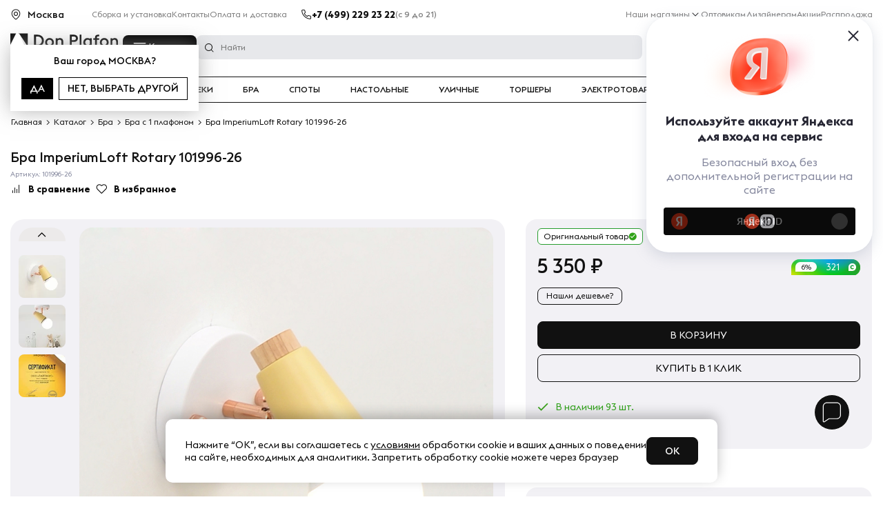

--- FILE ---
content_type: text/html; charset=UTF-8
request_url: https://donplafon.ru/products/bra_imperiumloft_rotary_101996_26/
body_size: 40801
content:
	<!DOCTYPE html>
	<html lang="ru">
<head>
	<title>Бра ImperiumLoft Rotary 101996-26 - купить в Москве по выгодной цене с доставкой по России | Интернет магазин Donplafon.ru</title>
	<meta name="viewport" content="width=device-width, user-scalable=1, initial-scale=1.0, maximum-scale=5.0, minimum-scale=1.0, viewport-fit=cover">
<meta name="robots" content="index, follow" />
<meta name="description" content="Бра ImperiumLoft Rotary 101996-26 купить по выгодной цене в интернет магазине света Дон Плафон с доставкой по Москве и России ⭐ Гарантия - 18 месяцев, скидки, рассрочка долями, выгодные цены." />
	<link rel="preload" href="/local/templates/donplafon_base/fonts/EuclidTriangle-Medium.woff2" as="font" crossorigin>
	<link rel="preload" href="/local/templates/donplafon_base/fonts/EuclidTriangle-Regular.woff2" as="font" crossorigin>
	<link rel="preload" href="/local/templates/donplafon_base/fonts/EuclidTriangle-Bold.woff2" as="font" crossorigin>
	<script data-skip-moving="true" type="text/javascript" src="/local/templates/donplafon_base/assets/lib/jquery-3.4.1.min.js"></script>
<script type="text/javascript" data-skip-moving="true">(function(w, d) {var v = w.frameCacheVars = {'CACHE_MODE':'HTMLCACHE','storageBlocks':[],'dynamicBlocks':{'MarquizHeader':'5e732a1878be','topbanner':'68b329da9893','pfRhXZ':'d41d8cd98f00','LkGdQn':'7b32e996108f','contacts_header':'d41d8cd98f00','XEVOpk':'3873dd2669f3','6ckAFR':'880e306a5112','0QmUw5':'2c9563a003bc','user_auth':'38928dfc445d','bx_basketFKauiI':'f68473655f2b','R6kNCt':'d56ae1abc339','g8taYv':'05f5442a5cda','l8Uw93':'02501a4e5fad','bx_basketT0kNhm':'f9b550c73a2a','productInfo__subbtns':'903b9c3cfebd','black-friday-icon':'4f2fbf2e5513','productInfo__action':'b10fe8b7f2dc','productInfo__costs':'d4ef3d7774d4','productInfo__btns':'1317fb4a7bce','productInfo__status':'737dabdd1844','productInfo__delivery':'9f8f61404825','plafonReview':'b5b9f2fd56c3','cartFixed':'c1af56160e90','qepX1R':'9fea6d71c50b','collectionProducts':'c2f3528cea29','elTag':'d5c9a3f55474','scriptfooter':'3739f9f5fce2','QG6DMX':'9b08eb6b19f8','aid':'d41d8cd98f00','contacts_footer':'d41d8cd98f00','rIpOz9':'c2b5c4113a30','NMQc3w':'9bc9152d1a29','mKUqxK':'585e87eae1d9','QrkjRf':'232a7ae0bf67','MarquizFooter':'73d0a7b3fab5'},'AUTO_UPDATE':true,'AUTO_UPDATE_TTL':'120','version':'2'};var inv = false;if (v.AUTO_UPDATE === false){if (v.AUTO_UPDATE_TTL && v.AUTO_UPDATE_TTL > 0){var lm = Date.parse(d.lastModified);if (!isNaN(lm)){var td = new Date().getTime();if ((lm + v.AUTO_UPDATE_TTL * 1000) >= td){w.frameRequestStart = false;w.preventAutoUpdate = true;return;}inv = true;}}else{w.frameRequestStart = false;w.preventAutoUpdate = true;return;}}var r = w.XMLHttpRequest ? new XMLHttpRequest() : (w.ActiveXObject ? new w.ActiveXObject("Microsoft.XMLHTTP") : null);if (!r) { return; }w.frameRequestStart = true;var m = v.CACHE_MODE; var l = w.location; var x = new Date().getTime();var q = "?bxrand=" + x + (l.search.length > 0 ? "&" + l.search.substring(1) : "");var u = l.protocol + "//" + l.host + l.pathname + q;r.open("GET", u, true);r.setRequestHeader("BX-ACTION-TYPE", "get_dynamic");r.setRequestHeader("X-Bitrix-Composite", "get_dynamic");r.setRequestHeader("BX-CACHE-MODE", m);r.setRequestHeader("BX-CACHE-BLOCKS", v.dynamicBlocks ? JSON.stringify(v.dynamicBlocks) : "");if (inv){r.setRequestHeader("BX-INVALIDATE-CACHE", "Y");}try { r.setRequestHeader("BX-REF", d.referrer || "");} catch(e) {}if (m === "APPCACHE"){r.setRequestHeader("BX-APPCACHE-PARAMS", JSON.stringify(v.PARAMS));r.setRequestHeader("BX-APPCACHE-URL", v.PAGE_URL ? v.PAGE_URL : "");}r.onreadystatechange = function() {if (r.readyState != 4) { return; }var a = r.getResponseHeader("BX-RAND");var b = w.BX && w.BX.frameCache ? w.BX.frameCache : false;if (a != x || !((r.status >= 200 && r.status < 300) || r.status === 304 || r.status === 1223 || r.status === 0)){var f = {error:true, reason:a!=x?"bad_rand":"bad_status", url:u, xhr:r, status:r.status};if (w.BX && w.BX.ready && b){BX.ready(function() {setTimeout(function(){BX.onCustomEvent("onFrameDataRequestFail", [f]);}, 0);});}w.frameRequestFail = f;return;}if (b){b.onFrameDataReceived(r.responseText);if (!w.frameUpdateInvoked){b.update(false);}w.frameUpdateInvoked = true;}else{w.frameDataString = r.responseText;}};r.send();var p = w.performance;if (p && p.addEventListener && p.getEntries && p.setResourceTimingBufferSize){var e = 'resourcetimingbufferfull';var h = function() {if (w.BX && w.BX.frameCache && w.BX.frameCache.frameDataInserted){p.removeEventListener(e, h);}else {p.setResourceTimingBufferSize(p.getEntries().length + 50);}};p.addEventListener(e, h);}})(window, document);</script>
<script type="text/javascript" data-skip-moving="true">(function(w, d, n) {var cl = "bx-core";var ht = d.documentElement;var htc = ht ? ht.className : undefined;if (htc === undefined || htc.indexOf(cl) !== -1){return;}var ua = n.userAgent;if (/(iPad;)|(iPhone;)/i.test(ua)){cl += " bx-ios";}else if (/Windows/i.test(ua)){cl += ' bx-win';}else if (/Macintosh/i.test(ua)){cl += " bx-mac";}else if (/Linux/i.test(ua) && !/Android/i.test(ua)){cl += " bx-linux";}else if (/Android/i.test(ua)){cl += " bx-android";}cl += (/(ipad|iphone|android|mobile|touch)/i.test(ua) ? " bx-touch" : " bx-no-touch");cl += w.devicePixelRatio && w.devicePixelRatio >= 2? " bx-retina": " bx-no-retina";var ieVersion = -1;if (/AppleWebKit/.test(ua)){cl += " bx-chrome";}else if (/Opera/.test(ua)){cl += " bx-opera";}else if (/Firefox/.test(ua)){cl += " bx-firefox";}ht.className = htc ? htc + " " + cl : cl;})(window, document, navigator);</script>
<link href="https://cdn.diginetica.net/" type="text/css"  rel="stylesheet" />
<link href="https://tracking.diginetica.net/" type="text/css"  rel="stylesheet" />
<link href="https://tracking-app.diginetica.net/" type="text/css"  rel="stylesheet" />
<link href="https://cdn.jsdelivr.net/npm/@fancyapps/ui@5.0/dist/fancybox/fancybox.css" type="text/css"  rel="stylesheet" />
<style type="text/css">:root{--ui-text-letter-spacing-auto:auto;--ui-text-letter-spacing-neg-3:-0.01em;--ui-text-letter-spacing-neg-2:-0.02em;--ui-text-letter-spacing-neg-1:-0.03em;--ui-text-letter-spacing-3:.15em;--ui-text-letter-spacing-2:.1em;--ui-text-letter-spacing-1:.025em;--ui-text-decoration-style-dashed:dashed;--ui-text-decoration-style-wavy:wavy;--ui-text-decoration-style-dotted:dotted;--ui-text-decoration-style-double:double;--ui-text-decoration-style-solid:solid;--ui-text-decoration-line-overline:overline;--ui-text-decoration-line-line-through:line-through;--ui-text-decoration-line-underline:underline;--ui-text-transform-lowercase:lowercase;--ui-text-transform-uppercase:uppercase;--ui-text-transform-capitalize:capitalize;--ui-text-transform-none:none;--ui-space-inset-8xl:72px;--ui-space-inset-7xl:64px;--ui-space-inset-6xl:48px;--ui-space-inset-5xl:40px;--ui-space-inset-4xl:36px;--ui-space-inset-3xl:32px;--ui-space-inset-2xl:28px;--ui-space-inset-xl:24px;--ui-space-inset-lg:20px;--ui-space-inset-md2:18px;--ui-space-inset-md:16px;--ui-space-inset-sm2:14px;--ui-space-inset-sm:12px;--ui-space-inset-xs2:10px;--ui-space-inset-xs:8px;--ui-space-inset-2xs2:6px;--ui-space-inset-2xs:4px;--ui-space-inset-3xs:2px;--ui-space-inset-none:0;--ui-space-inline-8xl-neg:-72px;--ui-space-inline-7xl-neg:-64px;--ui-space-inline-6xl-neg:-48px;--ui-space-inline-5xl-neg:-40px;--ui-space-inline-4xl-neg:-36px;--ui-space-inline-3xl-neg:-32px;--ui-space-inline-2xl-neg:-28px;--ui-space-inline-xl-neg:-24px;--ui-space-inline-lg-neg:-20px;--ui-space-inline-md2-neg:-18px;--ui-space-inline-md-neg:-16px;--ui-space-inline-sm2-neg:-14px;--ui-space-inline-sm-neg:-12px;--ui-space-inline-xs2-neg:-10px;--ui-space-inline-xs-neg:-8px;--ui-space-inline-2xs2-neg:-6px;--ui-space-inline-2xs-neg:-4px;--ui-space-inline-3xs-neg:-2px;--ui-space-inline-8xl:72px;--ui-space-inline-7xl:64px;--ui-space-inline-6xl:48px;--ui-space-inline-5xl:40px;--ui-space-inline-4xl:36px;--ui-space-inline-3xl:32px;--ui-space-inline-2xl:28px;--ui-space-inline-xl:24px;--ui-space-inline-lg:20px;--ui-space-inline-md2:18px;--ui-space-inline-md:16px;--ui-space-inline-sm2:14px;--ui-space-inline-sm:12px;--ui-space-inline-xs2:10px;--ui-space-inline-xs:8px;--ui-space-inline-2xs2:6px;--ui-space-inline-2xs:4px;--ui-space-inline-3xs:2px;--ui-space-inline-none:0;--ui-space-stack-8xl-neg:-72px;--ui-space-stack-7xl-neg:-64px;--ui-space-stack-6xl-neg:-48px;--ui-space-stack-5xl-neg:-40px;--ui-space-stack-4xl-neg:-36px;--ui-space-stack-3xl-neg:-32px;--ui-space-stack-2xl-neg:-28px;--ui-space-stack-xl-neg:-24px;--ui-space-stack-lg-neg:-20px;--ui-space-stack-md2-neg:-18px;--ui-space-stack-md-neg:-16px;--ui-space-stack-sm2-neg:-14px;--ui-space-stack-sm-neg:-12px;--ui-space-stack-xs2-neg:-10px;--ui-space-stack-xs-neg:-8px;--ui-space-stack-2xs2-neg:-6px;--ui-space-stack-2xs-neg:-4px;--ui-space-stack-3xs-neg:-2px;--ui-space-stack-8xl:72px;--ui-space-stack-7xl:64px;--ui-space-stack-6xl:48px;--ui-space-stack-5xl:40px;--ui-space-stack-4xl:36px;--ui-space-stack-3xl:32px;--ui-space-stack-2xl:28px;--ui-space-stack-xl:24px;--ui-space-stack-lg:20px;--ui-space-stack-md2:18px;--ui-space-stack-md:16px;--ui-space-stack-sm2:14px;--ui-space-stack-sm:12px;--ui-space-stack-xs2:10px;--ui-space-stack-xs:8px;--ui-space-stack-2xs2:6px;--ui-space-stack-2xs:4px;--ui-space-stack-3xs:2px;--ui-space-stack-none:0;--ui-size-8xl:72px;--ui-size-7xl:64px;--ui-size-6xl:48px;--ui-size-5xl:40px;--ui-size-4xl:36px;--ui-size-3xl:32px;--ui-size-2xl:28px;--ui-size-xl:24px;--ui-size-lg:20px;--ui-size-md2:18px;--ui-size-md:16px;--ui-size-sm2:14px;--ui-size-sm:12px;--ui-size-xs2:10px;--ui-size-xs:8px;--ui-size-2xs2:6px;--ui-size-2xs:4px;--ui-size-3xs:2px;--ui-size-none:0;--ui-shadow-left-4xl:-16px 0 24px 0 rgba(0,0,0,0.11);--ui-shadow-left-3xl:-12px 0 17px 0 rgba(0,0,0,0.1);--ui-shadow-left-2xl:-8px 0 10px 0 rgba(0,0,0,0.1);--ui-shadow-left-xl:-6px 0 10px 0 rgba(0,0,0,0.1);--ui-shadow-left-l:-4px 0 5px 0 rgba(0,0,0,0.08);--ui-shadow-left-m:-3px 0 4px 0 rgba(0,0,0,0.08);--ui-shadow-left-s:-2px 0 4px 0 rgba(0,0,0,0.08);--ui-shadow-left-xs:-2px 0 2px 0 rgba(0,0,0,0.07);--ui-shadow-left-2xs:-1px 0 2px 0 rgba(0,0,0,0.06);--ui-shadow-bottom-4xl:0 16px 24px 0 rgba(0,0,0,0.11);--ui-shadow-bottom-3xl:0 12px 17px 0 rgba(0,0,0,0.1);--ui-shadow-bottom-2xl:0 8px 10px 0 rgba(0,0,0,0.1);--ui-shadow-bottom-xl:0 6px 10px 0 rgba(0,0,0,0.1);--ui-shadow-bottom-l:0 4px 5px 0 rgba(0,0,0,0.08);--ui-shadow-bottom-m:0 3px 4px 0 rgba(0,0,0,0.08);--ui-shadow-bottom-s:0 2px 4px 0 rgba(0,0,0,0.08);--ui-shadow-bottom-xs:0 2px 2px 0 rgba(0,0,0,0.07);--ui-shadow-bottom-2xs:0 1px 2px 0 rgba(0,0,0,0.06);--ui-shadow-right-4xl:16px 0 24px 0 rgba(0,0,0,0.11);--ui-shadow-right-3xl:12px 0 17px 0 rgba(0,0,0,0.1);--ui-shadow-right-2xl:8px 0 10px 0 rgba(0,0,0,0.1);--ui-shadow-right-xl:6px 0 10px 0 rgba(0,0,0,0.1);--ui-shadow-right-l:4px 0 5px 0 rgba(0,0,0,0.08);--ui-shadow-right-m:3px 0 4px 0 rgba(0,0,0,0.08);--ui-shadow-right-s:2px 0 4px 0 rgba(0,0,0,0.08);--ui-shadow-right-xs:2px 0 2px 0 rgba(0,0,0,0.07);--ui-shadow-right-2xs:1px 0 2px 0 rgba(0,0,0,0.06);--ui-shadow-top-4xl:0 -16px 24px 0 rgba(0,0,0,0.11);--ui-shadow-top-3xl:0 -12px 17px 0 rgba(0,0,0,0.1);--ui-shadow-top-2xl:0 -8px 10px 0 rgba(0,0,0,0.1);--ui-shadow-top-xl:0 -6px 10px 0 rgba(0,0,0,0.1);--ui-shadow-top-l:0 -4px 5px 0 rgba(0,0,0,0.08);--ui-shadow-top-m:0 -3px 4px 0 rgba(0,0,0,0.08);--ui-shadow-top-s:0 -2px 4px 0 rgba(0,0,0,0.08);--ui-shadow-top-xs:0 -2px 2px 0 rgba(0,0,0,0.07);--ui-shadow-top-2xs:0 -1px 2px 0 rgba(0,0,0,0.06);--ui-opacity-none:0;--ui-opacity-full:1;--ui-opacity-90:.9;--ui-opacity-80:.8;--ui-opacity-70:.7;--ui-opacity-60:.6;--ui-opacity-50:.5;--ui-opacity-40:.4;--ui-opacity-30:.3;--ui-opacity-20:.2;--ui-opacity-10:.1;--ui-opacity-5:.05;--ui-font-line-height-3xl:2;--ui-font-line-height-2xl:1.75;--ui-font-line-height-xl:1.62;--ui-font-line-height-lg:1.5;--ui-font-line-height-md:1.4;--ui-font-line-height-sm:1.35;--ui-font-line-height-2xs:1.3;--ui-font-line-height-3xs:1.2;--ui-font-line-height-reset:1;--ui-font-size-5xl:28px;--ui-font-size-4xl:24px;--ui-font-size-3xl:22px;--ui-font-size-2xl:18px;--ui-font-size-xl:16px;--ui-font-size-lg:15px;--ui-font-size-md:14px;--ui-font-size-sm:13px;--ui-font-size-xs:12px;--ui-font-size-3xs:11px;--ui-font-size-4xs:10px;--ui-font-size-5xs:9px;--ui-font-size-6xs:8px;--ui-font-size-7xs:7px;--ui-font-weight-extra-black:950;--ui-font-weight-black:900;--ui-font-weight-extra-bold:800;--ui-font-weight-bold:700;--ui-font-weight-semi-bold:600;--ui-font-weight-medium:500;--ui-font-weight-normal:400;--ui-font-weight-regular:400;--ui-font-weight-light:300;--ui-font-weight-extra-light:200;--ui-font-weight-thin:100;--ui-font-family-helvetica:"Helvetica Neue",Helvetica,Arial,sans-serif;--ui-font-family-system-mono:ui-monospace,SFMono-Regular,"SF Mono",Consolas,"Liberation Mono",Menlo,monospace;--ui-font-family-system:system-ui,-apple-system,BlinkMacSystemFont,"Segoe UI",Roboto,Ubuntu,"Helvetica Neue",Arial,sans-serif,'Apple Color Emoji','Segoe UI Emoji','Segoe UI Symbol';--ui-color-palette-beige-base:#fdfae1;--ui-color-palette-beige-base-rgb:253,250,225;--ui-color-palette-gray-02:#f8fafb;--ui-color-palette-gray-02-rgb:248,250,251;--ui-color-palette-gray-03:#f5f7f8;--ui-color-palette-gray-03-rgb:245,247,248;--ui-color-palette-gray-04:#f1f4f6;--ui-color-palette-gray-04-rgb:241,244,246;--ui-color-palette-gray-05:#eef2f4;--ui-color-palette-gray-05-rgb:238,242,244;--ui-color-palette-gray-90:#525c69;--ui-color-palette-gray-90-rgb:82,92,105;--ui-color-palette-gray-80:#6a737f;--ui-color-palette-gray-80-rgb:106,115,127;--ui-color-palette-gray-70:#828b95;--ui-color-palette-gray-70-rgb:130,139,149;--ui-color-palette-gray-60:#959ca4;--ui-color-palette-gray-60-rgb:149,156,164;--ui-color-palette-gray-50:#a8adb4;--ui-color-palette-gray-50-rgb:168,173,180;--ui-color-palette-gray-40:#bdc1c6;--ui-color-palette-gray-40-rgb:189,193,198;--ui-color-palette-gray-35:#c9ccd0;--ui-color-palette-gray-35-rgb:201,204,208;--ui-color-palette-gray-30:#d5d7db;--ui-color-palette-gray-30-rgb:213,215,219;--ui-color-palette-gray-20:#dfe0e3;--ui-color-palette-gray-20-rgb:223,224,227;--ui-color-palette-gray-15:#e6e7e9;--ui-color-palette-gray-15-rgb:230,231,233;--ui-color-palette-gray-10:#edeef0;--ui-color-palette-gray-10-rgb:237,238,240;--ui-color-palette-red-solid:#f0371b;--ui-color-palette-red-solid-rgb:240,55,27;--ui-color-palette-red-95:#800602;--ui-color-palette-red-95-rgb:128,6,2;--ui-color-palette-red-90:#9a0703;--ui-color-palette-red-90-rgb:154,7,3;--ui-color-palette-red-80:#c21b16;--ui-color-palette-red-80-rgb:194,27,22;--ui-color-palette-red-70:#e92f2a;--ui-color-palette-red-70-rgb:233,47,42;--ui-color-palette-red-60:#f4433e;--ui-color-palette-red-60-rgb:244,67,62;--ui-color-palette-red-50:#ff5752;--ui-color-palette-red-50-rgb:255,87,82;--ui-color-palette-red-45:#ff7c78;--ui-color-palette-red-45-rgb:255,124,120;--ui-color-palette-red-40:#ff9a97;--ui-color-palette-red-40-rgb:255,154,151;--ui-color-palette-red-30:#ffcdcc;--ui-color-palette-red-30-rgb:255,205,204;--ui-color-palette-red-25:#ffdcdb;--ui-color-palette-red-25-rgb:255,220,219;--ui-color-palette-red-20:#ffe8e8;--ui-color-palette-red-20-rgb:255,232,232;--ui-color-palette-red-15:#fff0f0;--ui-color-palette-red-15-rgb:255,240,240;--ui-color-palette-red-10:#fff8f8;--ui-color-palette-red-10-rgb:255,248,248;--ui-color-palette-orange-95:#614000;--ui-color-palette-orange-95-rgb:97,64,0;--ui-color-palette-orange-90:#7a5100;--ui-color-palette-orange-90-rgb:122,81,0;--ui-color-palette-orange-80:#9f6a00;--ui-color-palette-orange-80-rgb:159,106,0;--ui-color-palette-orange-70:#c48300;--ui-color-palette-orange-70-rgb:196,131,0;--ui-color-palette-orange-60:#e89b06;--ui-color-palette-orange-60-rgb:232,155,6;--ui-color-palette-orange-50:#ffa900;--ui-color-palette-orange-50-rgb:255,169,0;--ui-color-palette-orange-40:#ffc34d;--ui-color-palette-orange-40-rgb:255,195,77;--ui-color-palette-orange-30:#ffe1a6;--ui-color-palette-orange-30-rgb:255,225,166;--ui-color-palette-orange-25:#ffe9be;--ui-color-palette-orange-25-rgb:255,233,190;--ui-color-palette-orange-20:#fff1d6;--ui-color-palette-orange-20-rgb:255,241,214;--ui-color-palette-orange-15:#fff5e3;--ui-color-palette-orange-15-rgb:255,245,227;--ui-color-palette-orange-10:#fffaf0;--ui-color-palette-orange-10-rgb:255,250,240;--ui-color-palette-green-95:#3d4f00;--ui-color-palette-green-95-rgb:61,79,0;--ui-color-palette-green-90:#506900;--ui-color-palette-green-90-rgb:80,105,0;--ui-color-palette-green-80:#688800;--ui-color-palette-green-80-rgb:104,136,0;--ui-color-palette-green-70:#7fa800;--ui-color-palette-green-70-rgb:127,168,0;--ui-color-palette-green-60:#8dbb00;--ui-color-palette-green-60-rgb:141,187,0;--ui-color-palette-green-55:#95c500;--ui-color-palette-green-55-rgb:149,197,0;--ui-color-palette-green-50:#9dcf00;--ui-color-palette-green-50-rgb:157,207,0;--ui-color-palette-green-40:#bbde4d;--ui-color-palette-green-40-rgb:187,222,77;--ui-color-palette-green-35:#cfe780;--ui-color-palette-green-35-rgb:207,231,128;--ui-color-palette-green-30:#e2f1b3;--ui-color-palette-green-30-rgb:226,241,179;--ui-color-palette-green-25:#faf6c3;--ui-color-palette-green-25-rgb:250,246,195;--ui-color-palette-green-20:#f1fbd0;--ui-color-palette-green-20-rgb:241,251,208;--ui-color-palette-green-15:#f5fcde;--ui-color-palette-green-15-rgb:245,252,222;--ui-color-palette-green-10:#fafded;--ui-color-palette-green-10-rgb:250,253,237;--ui-color-palette-blue-95:#004f69;--ui-color-palette-blue-95-rgb:0,79,105;--ui-color-palette-blue-90:#006484;--ui-color-palette-blue-90-rgb:0,100,132;--ui-color-palette-blue-80:#00789e;--ui-color-palette-blue-80-rgb:0,120,158;--ui-color-palette-blue-70:#008dba;--ui-color-palette-blue-70-rgb:0,141,186;--ui-color-palette-blue-60:#11a9d9;--ui-color-palette-blue-60-rgb:17,169,217;--ui-color-palette-blue-50:#2fc6f6;--ui-color-palette-blue-50-rgb:47,198,246;--ui-color-palette-blue-40:#7fdefc;--ui-color-palette-blue-40-rgb:127,222,252;--ui-color-palette-blue-30:#c3f0ff;--ui-color-palette-blue-30-rgb:195,240,255;--ui-color-palette-blue-25:#d3f4ff;--ui-color-palette-blue-25-rgb:211,244,255;--ui-color-palette-blue-20:#e5f9ff;--ui-color-palette-blue-20-rgb:229,249,255;--ui-color-palette-blue-15:#ecfafe;--ui-color-palette-blue-15-rgb:236,250,254;--ui-color-palette-blue-10:#f4fcfe;--ui-color-palette-blue-10-rgb:244,252,254;--ui-color-palette-white-base:#fff;--ui-color-palette-white-base-rgb:255,255,255;--ui-color-palette-black-base:#333;--ui-color-palette-black-base-rgb:51,51,51;--ui-color-palette-black-solid:#000;--ui-color-palette-black-solid-rgb:0,0,0;--ui-color-overlay-base:rgba(255,255,255,0.5);--ui-color-accent-yellow:#fef3b8;--ui-color-accent-yellow-rgb:254,243,184;--ui-color-accent-purple:#a77bde;--ui-color-accent-purple-rgb:167,123,222;--ui-color-accent-turquoise:#05b5ab;--ui-color-accent-turquoise-rgb:5,181,171;--ui-color-accent-green:#29ad49;--ui-color-accent-green-rgb:41,173,73;--ui-color-accent-brown:#ae914b;--ui-color-accent-brown-rgb:174,145,75;--ui-color-accent-pink:#fb6dba;--ui-color-accent-pink-rgb:251,109,186;--ui-color-accent-aqua:#55d0e0;--ui-color-accent-aqua-rgb:85,208,224;--ui-color-accent-light-blue:#559be6;--ui-color-accent-light-blue-rgb:85,155,230;--ui-color-tag-9:#e2e3e5;--ui-color-tag-9-rgb:226,227,229;--ui-color-tag-8:#ccd3dd;--ui-color-tag-8-rgb:204,211,221;--ui-color-tag-7:#dfc684;--ui-color-tag-7-rgb:223,198,132;--ui-color-tag-6:#ace5ec;--ui-color-tag-6-rgb:172,229,236;--ui-color-tag-5:#c2d1f0;--ui-color-tag-5-rgb:194,209,240;--ui-color-tag-4:#87eda0;--ui-color-tag-4-rgb:135,237,160;--ui-color-tag-3:#dbf087;--ui-color-tag-3-rgb:219,240,135;--ui-color-tag-2:#00baf2;--ui-color-tag-2-rgb:0,186,242;--ui-color-tag-1:#bcedfc;--ui-color-tag-1-rgb:188,237,252;--ui-color-link-primary-base:#2066b0;--ui-color-link-primary-base-rgb:32,102,176;--ui-color-background-none:none;--ui-color-background-transparent:transparent;--ui-border-width-thick:2px;--ui-border-width-thin:1px;--ui-border-radius-pill:99rem;--ui-border-radius-circle:50%;--ui-border-radius-3xl:20px;--ui-border-radius-2xl:16px;--ui-border-radius-xl:14px;--ui-border-radius-lg:12px;--ui-border-radius-md:10px;--ui-border-radius-sm:8px;--ui-border-radius-xs:6px;--ui-border-radius-2xs:4px;--ui-border-radius-3xs:2px;--ui-border-radius-none:0;--ui-typography-text-lg-font-weight:400;--ui-typography-text-lg-line-height:1.4;--ui-typography-text-lg-font-size:var(--ui-font-size-lg);--ui-typography-text-md-font-weight:400;--ui-typography-text-md-line-height:1.4;--ui-typography-text-md-font-size:var(--ui-font-size-md);--ui-typography-text-sm-font-weight:400;--ui-typography-text-sm-line-height:1.4;--ui-typography-text-sm-font-size:var(--ui-font-size-sm);--ui-typography-text-xs-font-weight:400;--ui-typography-text-xs-line-height:1.35;--ui-typography-text-xs-font-size:var(--ui-font-size-xs);--ui-typography-heading-h6-color:var(--ui-color-palette-black-base);--ui-typography-heading-h6-font-weight:600;--ui-typography-heading-h6-line-height:1.4;--ui-typography-heading-h6-font-size:var(--ui-font-size-md);--ui-typography-heading-h5-color:var(--ui-color-palette-black-base);--ui-typography-heading-h5-font-weight:400;--ui-typography-heading-h5-line-height:1.35;--ui-typography-heading-h5-font-size:var(--ui-font-size-xl);--ui-typography-heading-h4-color:var(--ui-color-palette-black-base);--ui-typography-heading-h4-font-weight:400;--ui-typography-heading-h4-line-height:1.35;--ui-typography-heading-h4-font-size:var(--ui-font-size-2xl);--ui-typography-heading-h3-color:var(--ui-color-palette-black-base);--ui-typography-heading-h3-font-weight:300;--ui-typography-heading-h3-line-height:1.3;--ui-typography-heading-h3-font-size:var(--ui-font-size-3xl);--ui-typography-heading-h2-color:var(--ui-color-palette-black-base);--ui-typography-heading-h2-font-weight:300;--ui-typography-heading-h2-line-height:1.3;--ui-typography-heading-h2-font-size:var(--ui-font-size-4xl);--ui-typography-heading-h1-color:var(--ui-color-palette-black-base);--ui-typography-heading-h1-font-weight:300;--ui-typography-heading-h1-line-height:1.2;--ui-typography-heading-h1-font-size:var(--ui-font-size-5xl);--ui-color-base-default:var(--ui-color-palette-black-base);--ui-color-base-default-rgb:var(--ui-color-palette-black-base-rgb);--ui-color-base-solid:var(--ui-color-palette-black-solid);--ui-color-base-solid-rgb:var(--ui-color-palette-black-solid-rgb);--ui-color-base-05:var(--ui-color-palette-gray-05);--ui-color-base-05-rgb:var(--ui-color-palette-gray-05-rgb);--ui-color-base-04:var(--ui-color-palette-gray-04);--ui-color-base-04-rgb:var(--ui-color-palette-gray-04-rgb);--ui-color-base-03:var(--ui-color-palette-gray-03);--ui-color-base-03-rgb:var(--ui-color-palette-gray-03-rgb);--ui-color-base-02:var(--ui-color-palette-gray-02);--ui-color-base-02-rgb:var(--ui-color-palette-gray-02-rgb);--ui-color-base-90:var(--ui-color-palette-gray-90);--ui-color-base-90-rgb:var(--ui-color-palette-gray-90-rgb);--ui-color-base-80:var(--ui-color-palette-gray-80);--ui-color-base-80-rgb:var(--ui-color-palette-gray-80-rgb);--ui-color-base-70:var(--ui-color-palette-gray-70);--ui-color-base-70-rgb:var(--ui-color-palette-gray-70-rgb);--ui-color-base-60:var(--ui-color-palette-gray-60);--ui-color-base-60-rgb:var(--ui-color-palette-gray-60-rgb);--ui-color-base-50:var(--ui-color-palette-gray-50);--ui-color-base-50-rgb:var(--ui-color-palette-gray-50-rgb);--ui-color-base-40:var(--ui-color-palette-gray-40);--ui-color-base-40-rgb:var(--ui-color-palette-gray-40-rgb);--ui-color-base-35:var(--ui-color-palette-gray-35);--ui-color-base-35-rgb:var(--ui-color-palette-gray-35-rgb);--ui-color-base-30:var(--ui-color-palette-gray-30);--ui-color-base-30-rgb:var(--ui-color-palette-gray-30-rgb);--ui-color-base-20:var(--ui-color-palette-gray-20);--ui-color-base-20-rgb:var(--ui-color-palette-gray-20-rgb);--ui-color-base-15:var(--ui-color-palette-gray-15);--ui-color-base-15-rgb:var(--ui-color-palette-gray-15-rgb);--ui-color-base-10:var(--ui-color-palette-gray-10);--ui-color-base-10-rgb:var(--ui-color-palette-gray-10-rgb);--ui-color-background-note:var(--ui-color-palette-beige-base);--ui-color-background-note-rgb:var(--ui-color-palette-beige-base-rgb);--ui-color-background-on-alert:var(--ui-color-palette-red-70);--ui-color-background-on-alert-rgb:var(--ui-color-palette-red-70-rgb);--ui-color-background-alert:var(--ui-color-palette-red-20);--ui-color-background-alert-rgb:var(--ui-color-palette-red-20-rgb);--ui-color-background-on-warning:var(--ui-color-palette-orange-70);--ui-color-background-on-warning-rgb:var(--ui-color-palette-orange-70-rgb);--ui-color-background-warning:var(--ui-color-palette-orange-20);--ui-color-background-warning-rgb:var(--ui-color-palette-orange-20-rgb);--ui-color-background-on-success:var(--ui-color-palette-green-70);--ui-color-background-on-success-rgb:var(--ui-color-palette-green-70-rgb);--ui-color-background-success:var(--ui-color-palette-green-20);--ui-color-background-success-rgb:var(--ui-color-palette-green-20-rgb);--ui-color-background-on-info:var(--ui-color-palette-blue-70);--ui-color-background-on-info-rgb:var(--ui-color-palette-blue-70-rgb);--ui-color-background-info:var(--ui-color-palette-blue-20);--ui-color-background-info-rgb:var(--ui-color-palette-blue-20-rgb);--ui-color-background-tertiary:var(--ui-color-palette-gray-05);--ui-color-background-tertiary-rgb:var(--ui-color-palette-gray-05-rgb);--ui-color-background-secondary:var(--ui-color-palette-gray-10);--ui-color-background-secondary-rgb:var(--ui-color-palette-gray-10-rgb);--ui-color-background-primary:var(--ui-color-palette-white-base);--ui-color-background-primary-rgb:var(--ui-color-palette-white-base-rgb);--ui-color-text-warning:var(--ui-color-palette-orange-50);--ui-color-text-warning-rgb:var(--ui-color-palette-orange-50-rgb);--ui-color-text-alert:var(--ui-color-palette-red-50);--ui-color-text-alert-rgb:var(--ui-color-palette-red-50-rgb);--ui-color-text-subtle:var(--ui-color-palette-gray-70);--ui-color-text-subtle-rgb:var(--ui-color-palette-gray-70-rgb);--ui-color-text-secondary:var(--ui-color-palette-gray-90);--ui-color-text-secondary-rgb:var(--ui-color-palette-gray-90-rgb);--ui-color-text-primary:var(--ui-color-palette-black-base);--ui-color-text-primary-rgb:var(--ui-color-palette-black-base-rgb);--ui-color-extranet:var(--ui-color-palette-orange-60);--ui-color-extranet-rgb:var(--ui-color-palette-orange-60-rgb);--ui-color-on-primary-alt:var(--ui-color-palette-white-base);--ui-color-on-primary-alt-rgb:var(--ui-color-palette-white-base-rgb);--ui-color-primary-alt:var(--ui-color-palette-green-50);--ui-color-primary-alt-rgb:var(--ui-color-palette-green-50-rgb);--ui-color-on-primary:var(--ui-color-palette-white-base);--ui-color-on-primary-rgb:var(--ui-color-palette-white-base-rgb);--ui-color-primary:var(--ui-color-palette-blue-50);--ui-color-primary-rgb:var(--ui-color-palette-blue-50-rgb)}.ui-typography-heading-h1{font-size:var(--ui-typography-heading-h1-font-size);line-height:var(--ui-typography-heading-h1-line-height);font-weight:var(--ui-typography-heading-h1-font-weight);color:var(--ui-typography-heading-h1-color)}.ui-typography-heading-h2{font-size:var(--ui-typography-heading-h2-font-size);line-height:var(--ui-typography-heading-h2-line-height);font-weight:var(--ui-typography-heading-h2-font-weight);color:var(--ui-typography-heading-h2-color)}.ui-typography-heading-h3{font-size:var(--ui-typography-heading-h3-font-size);line-height:var(--ui-typography-heading-h3-line-height);font-weight:var(--ui-typography-heading-h3-font-weight);color:var(--ui-typography-heading-h3-color)}.ui-typography-heading-h4{font-size:var(--ui-typography-heading-h4-font-size);line-height:var(--ui-typography-heading-h4-line-height);font-weight:var(--ui-typography-heading-h4-font-weight);color:var(--ui-typography-heading-h4-color)}.ui-typography-heading-h5{font-size:var(--ui-typography-heading-h5-font-size);line-height:var(--ui-typography-heading-h5-line-height);font-weight:var(--ui-typography-heading-h5-font-weight);color:var(--ui-typography-heading-h5-color)}.ui-typography-heading-h6{font-size:var(--ui-typography-heading-h6-font-size);line-height:var(--ui-typography-heading-h6-line-height);font-weight:var(--ui-typography-heading-h6-font-weight);color:var(--ui-typography-heading-h6-color)}.ui-typography-text-xs{font-size:var(--ui-typography-text-xs-font-size);line-height:var(--ui-typography-text-xs-line-height);font-weight:var(--ui-typography-text-xs-font-weight)}.ui-typography-text-sm{font-size:var(--ui-typography-text-sm-font-size);line-height:var(--ui-typography-text-sm-line-height);font-weight:var(--ui-typography-text-sm-font-weight)}.ui-typography-text-md{font-size:var(--ui-typography-text-md-font-size);line-height:var(--ui-typography-text-md-line-height);font-weight:var(--ui-typography-text-md-font-weight)}.ui-typography-text-lg{font-size:var(--ui-typography-text-lg-font-size);line-height:var(--ui-typography-text-lg-line-height);font-weight:var(--ui-typography-text-lg-font-weight)}</style>
<style type="text/css">:root{--ui-font-family-open-sans:'Open Sans','Helvetica Neue',Helvetica,Arial,sans-serif}@font-face{font-family:'Open Sans';src:local('Open Sans'),url('/bitrix/js/ui/fonts/opensans/opensans-regular.woff') format('woff'),url('/bitrix/js/ui/fonts/opensans/opensans-regular.ttf') format('truetype');font-weight:400;font-style:normal}@font-face{font-family:'Open Sans';src:local('Open Sans Light'),url('/bitrix/js/ui/fonts/opensans/opensans-light.woff') format('woff'),url('/bitrix/js/ui/fonts/opensans/opensans-light.ttf') format('truetype');font-weight:300;font-style:normal}@font-face{font-family:'Open Sans';src:local('Open Sans Semibold'),url('/bitrix/js/ui/fonts/opensans/opensans-semibold.woff') format('woff'),url('/bitrix/js/ui/fonts/opensans/opensans-semibold.ttf') format('truetype');font-weight:600;font-style:normal}@font-face{font-family:'Open Sans';src:local('Open Sans Bold'),url('/bitrix/js/ui/fonts/opensans/opensans-bold.woff') format('woff'),url('/bitrix/js/ui/fonts/opensans/opensans-bold.ttf') format('truetype');font-weight:700;font-style:normal}@font-face{font-family:'OpenSans';src:local('Open Sans'),url('/bitrix/js/ui/fonts/opensans/opensans-regular.woff') format('woff'),url('/bitrix/js/ui/fonts/opensans/opensans-regular.ttf') format('truetype');font-weight:normal;font-style:normal}@font-face{font-family:'OpenSans-Regular';src:local('Open Sans'),url('/bitrix/js/ui/fonts/opensans/opensans-regular.woff') format('woff'),url('/bitrix/js/ui/fonts/opensans/opensans-regular.ttf') format('truetype');font-weight:normal;font-style:normal}@font-face{font-family:'OpenSans-Light';src:local('Open Sans Light'),url('/bitrix/js/ui/fonts/opensans/opensans-light.woff') format('woff'),url('/bitrix/js/ui/fonts/opensans/opensans-light.ttf') format('truetype');font-weight:normal;font-style:normal}@font-face{font-family:'OpenSans-Semibold';src:local('Open Sans Semibold'),url('/bitrix/js/ui/fonts/opensans/opensans-semibold.woff') format('woff'),url('/bitrix/js/ui/fonts/opensans/opensans-semibold.ttf') format('truetype');font-weight:normal;font-style:normal}@font-face{font-family:'OpenSans-Bold';src:local('Open Sans Bold'),url('/bitrix/js/ui/fonts/opensans/opensans-bold.woff') format('woff'),url('/bitrix/js/ui/fonts/opensans/opensans-bold.ttf') format('truetype');font-weight:normal;font-style:normal}</style>
<style type="text/css"> /* Start:/local/templates/donplafon_base/components/bitrix/catalog.element/.default/style.css?175675353511361*/ .fancybox__slide {padding:44px calc((100% - 1000px + 44px) / 2)} .fancybox__container { --fancybox-bg:rgba(24,24,27,0.88); } @media only screen and (min-width:760px) and (max-width:800px) { .go-analogs { font-size:13px!important; } } @media (max-width:767px) { .go-analogs { margin-top:10px; } } @media (max-width:768px) { .col-12.mt-3 .underOrder { display:none; } } @media (min-width:768px) { /* body.banner .productInfo .d-flex.justify-content-between > .d-flex{ margin-top:40px; } body.scroll.banner .productInfo .d-flex.justify-content-between > .d-flex{ margin-top:20px; } */ } .arrow-block{ width:calc(100% - 82px); position:absolute; right:0; top:50%; transform:translateY(-50%); } .arrow-product{ position:absolute; z-index:50; top:50%; padding:0; overflow:hidden; text-indent:999px; border:none; background:#fff url(/local/templates/donplafon_base/assets/css/../../icons/slider-left-arrow.svg) no-repeat center center / 19px 17px; width:24px; height:24px; cursor:pointer; display:block; margin-top:-12px; z-index:10; transition:0.1s; cursor:pointer; } .arrow-product__prev{ } .arrow-product__next{ right:0; transform:rotate(-180deg); } /**===== dots =====*/ .dots { display:block; position:relative; padding:10px; } .dots span { position:absolute; width:10px; height:10px; background:rgba(0,0,0,0.25); border-radius:50%; -webkit-animation:dots 1.5s infinite ease-out; animation:dots 1.5s infinite ease-out; } .dots span:nth-child(1) { left:0px; -webkit-animation-delay:0.2s; animation-delay:0.2s; } .dots span:nth-child(2) { left:15px; -webkit-animation-delay:0.4s; animation-delay:0.4s; } .dots span:nth-child(3) { left:30px; -webkit-animation-delay:0.6s; animation-delay:0.6s; } .dots span:nth-child(4) { left:45px; -webkit-animation-delay:0.8s; animation-delay:0.8s; } @keyframes dots { 0% { background:#000000; -webkit-transform:scale(0.1); transform:scale(0.1); -webkit-transform:scale(0.1); transform:scale(0.1); } 50% { background:rgba(0,0,0,0.25); -webkit-transform:scale(0.5); transform:scale(0.5); -webkit-transform:scale(0.5); transform:scale(0.5); } 100% { background:#000000; -webkit-transform:scale(1); transform:scale(1); -webkit-transform:scale(1); transform:scale(1); } } @-webkit-keyframes dots { 0% { background:#000000; -webkit-transform:scale(0.1); transform:scale(0.1); } 50% { background:rgba(0,0,0,0.25); -webkit-transform:scale(0.5); transform:scale(0.5); } 100% { background:#000000; -webkit-transform:scale(1); transform:scale(1); } } /** END of dots */ .lampDots{ display:flex; justify-content:center; } /*donseo-69-*/ .cartFixed { position:fixed; display:flex; align-items:center; justify-content:space-between; min-height:80px; padding:0px 18px; top:72px; left:0; right:0; width:100%; background:#FFF; box-shadow:0px 4px 2px -2px #00000040; z-index:99; transform:translateY(-320%); transition:0.3s; } .cartFixed .btn_col_two{ display:none; } .cartFixed__article { font-size:10px; color:#85889E; } .cartFixed [data-id="cheaper"]{ display:none; } .cartFixed_active { transform:translateY(0%) !important; } .carFixed__lef { display:flex; align-items:center; } .cartFixed__img { width:56px; height:56px; margin-right:20px; } .cartFixed__name { font-size:20px; font-weight:500; } .carFixed__price { display:flex; align-items:flex-end; white-space:nowrap; } .carFixed__newprice { font-size:28px; font-weight:500; line-height:1; } .carFixed__newprice.red { color:#DE0C0C; } .carFixed__oldprice { font-size:14px; margin:0 0 0 7px; position:relative; color:#808080; } .carFixed__oldprice::before { position:absolute; content:""; left:0; top:50%; right:0; border-top:1px solid; border-color:inherit; -webkit-transform:rotate(-10deg); -moz-transform:rotate(-10deg); -ms-transform:rotate(-10deg); -o-transform:rotate(-10deg); transform:rotate(-10deg); } .carFixed__right { display:flex; align-items:center; gap:3vw; } .carFixed__buttons{ display:flex; align-items:center; } .cartFixed__by { margin-left:30px; } .carFixed__right a { padding:0 20px; white-space:nowrap; } .carFixed__cheaper:not(:empty){ margin-left:30px; } .cartFixed__discount { display:none; color:#DE0C0C; font-size:12px; } .cartFixed__add button span { padding:0 10px; } .cartFixed__by button span { padding:0 10px; } @media screen and (max-width:992px) { .item__btn_cart { margin-bottom:19px; } .cartFixed { padding:12px 15px; min-height:70px; } .cartFixed__img { /*display:none;*/ } .cartFixed__name { display:none; } .cartFixed__article { display:none; } .carFixed__price { margin-top:0; } .cartFixed__by { display:none; } .cartFixed__discount { display:block; } } .btnSaleTimeWrapper{ margin-top:10px; cursor:pointer; } .btnSaleTimeWrapper div{ width:100%; text-align:left; font-size:10px; } .carFixed__right .btnSaleTimeWrapper{ display:none; } .elTag__title{ font-weight:500; font-size:17px; line-height:22px; } .elTag{ padding:38px 0 54px; } .elTag ul{ margin:0; padding:0; list-style:none; display:flex; flex-wrap:wrap; align-items:center; margin-top:15px; } .elTag ul li{ margin:10px 5px; } .elTag ul li a{ color:#000; text-decoration:none; padding:5px 10px; border:1px solid #000; border-radius:10px; /*text-transform:uppercase;*/ font-size:14px; } .elTag a:hover{ background:#e2eaef; } /*REVIEW*/ .plafonReview__rating { margin-bottom:15px; } .plafonReview__count { font-size:14px; color:#000; text-transform:uppercase; margin:40px 0 30px; font-weight:500; } .plafonReview__item { border-bottom:0.5px solid #B8B8B8; padding-bottom:5px; margin-bottom:20px; } .plafonReview__item_last { border-bottom:none; } .plafonReview__header { display:flex; align-items:center; justify-content:space-between; } .plafonReview__name { color:#000; font-size:14px; text-transform:uppercase; margin:0; font-weight:600; } .plafonReview__title { font-size:14px; color:#000000; font-weight:500; margin:0 auto; } .plafonReview__text { color:#757575; font-size:14px; font-weight:400; display:block; margin-top:5px; margin-bottom:15px; } .plafonReview__pagination { font-size:14px; text-transform:uppercase; color:#000; font-weight:600; } .plafonReview__pagination:hover { cursor:pointer; } .productPage .productImages__list a div { width:68px; height:62px; margin:0 auto; background-size:cover; background-repeat:no-repeat; background-position:center center; border-radius:8px; } .deliveryCity__name { font-weight:600; font-size:15px; text-transform:uppercase; color:#000; margin:0; } .deliveryCity__block { margin-top:36px; } .deliveryCity__title { font-weight:500; font-size:14px; text-transform:uppercase; color:#000; margin:0 0 16px; } .deliveryCity__list { margin:0; padding:0; list-style:none; } .deliveryCity__item { margin-bottom:8px; } .deliveryCity__item:last-child { margin-bottom:0; } .deliveryCity__text { font-weight:500; font-size:14px; color:#000; margin:0; } .deliveryCity__text_bold { font-weight:bold; margin-top:8px; } .deliveryCity__button { margin:16px 0 0; font-weight:500; font-size:15px; text-transform:uppercase; color:#111; background:none; border:1px solid #000; padding:10px 20px; outline:none; } .deliveryCity__button:focus { outline:none; } .productInfo__type-blackfriday { background:#000; color:#EFF400; font-weight:600; text-transform:uppercase; } .productInfo__status.status.unavailable{ color:grey; } .productImagesPopup__small { width:50px; height:50px; } .productInfo__status_img { margin-right:10px; } .productImagesSlider__slide { text-align:center; } .productPage .plafonBtn_black { border-radius:8px; } @media screen and (min-width:576px) { .plafonBtn.plafonReview__btn { padding:3px 13px; font-size:10px; position:absolute; right:0; top:-60px; } .plafonBtn.plafonReview__btn.no-review { position:initial; } } @media screen and (max-width:768px) { .productPage .productImagesSlider img { max-height:390px !important; } } .element_popup{ height:21px; } .productImages{ min-height:520px; } .productInfo__info{ min-height:20px; } .ratio_multiply{ margin-top:10px; font-size:14px; } @media(max-width:1200px){ .cartFixed{ padding-left:15px; padding-right:15px; } .cartFixed__name{ font-size:17px; } } @media(max-width:768px){ .ratio_multiply{ font-size:12px; } .cartFixed{ width:unset; left:6px; right:6px; top:unset; bottom:calc(70px + env(safe-area-inset-bottom)); padding:8px 7px; border-radius:16px; transform:translateY(320%); } .carFixed__lef{ display:none; } .carFixed__right{ width:100%; justify-content:space-between; gap:0; } .carFixed__price{ flex-direction:column; align-items:flex-start; } .carFixed__oldprice{ margin:0; } .carFixed__cheaper:not(:empty){ margin-left:10px; } } @media(max-width:576px){ .plafonBtn.plafonReview__btn{ width:100%; padding:12px 0; font-size:14px; margin-bottom:20px; } } .productSliderLamp .productItem__btns .productItem__btn{ line-height:inherit; height:inherit; font-size:inherit; width:auto; } .collectionProducts__list .sber__percent { line-height:15px; } .move-reviews-btn{ display:flex; align-items:center; padding:7px 13px; font-weight:normal; border:1px solid #000; font-size:14px; border-radius:10px; width:max-content; cursor:pointer; } .move-reviews-btn:before{ content:''; display:block; width:20px; height:20px; background:url("data:image/svg+xml,%3Csvg width='20' height='20' viewBox='0 0 20 20' fill='none' xmlns='http://www.w3.org/2000/svg'%3E%3Cpath d='M15.8334 10.8317H10.8334V15.8317H9.16675V10.8317H4.16675V9.16504H9.16675V4.16504H10.8334V9.16504H15.8334V10.8317Z' fill='black'/%3E%3C/svg%3E%0A") center center no-repeat; margin-right:8px; } .product-row .productInfo__subbtns{ margin-bottom:34px; } .productImages{ padding:12px; border-radius:20px; background-color:#F2F1F5; } .product__top h1{ margin-bottom:0; } .product__top .compare-btn{ flex-direction:row-reverse; } .product__top .compare-btn span{ margin-left:.5rem; margin-right:0 !important; } .product__top .productInfo__article{ color:#85889E; font-size:10px; margin-bottom:4px; margin-top:5px; } .btn.btn_oneclick { background-color:transparent; } .collectionProducts .productItem__type_wrap,.sameProducts__slider .productItem__type_wrap,.collectionProducts .productItem__youtube,.sameProducts__slider .productItem__youtube { display:none; } .sameProducts__slider .productItem__fastview span,.collectionProducts .productItem__fastview span { display:none; } @media(min-width:1300px){ .cartFixed__add button span{ padding:0 50px; } } @media(min-width:1400px){ .cartFixed{ max-width:1300px; left:calc((100% - 1300px) / 2); right:calc((100% - 1300px) / 2); } } @media (max-width:768px) { .footer {padding-bottom:162px!important; } } /* End */ /* /local/templates/donplafon_base/components/bitrix/catalog.element/.default/style.css?175675353511361 */ </style>
<style type="text/css"> /* Start:/local/components/madmen/top.banner/templates/.default/style.css?175027336569*/ @media (max-width:767px) { .top-banner { height:35px!important; } } /* End */ /* /local/components/madmen/top.banner/templates/.default/style.css?175027336569 */ </style>
<link href="/bitrix/cache/css/s1/donplafon_base/template_164d09b094600dc883be9019d1425375/template_164d09b094600dc883be9019d1425375_v1.css?1766783280356597" type="text/css"  data-template-style="true" rel="stylesheet" />
<meta name="keywords" content="Бра ImperiumLoft Rotary 101996-26, 101996-26, ImperiumLoft Rotary 101996-26, ИмпериумЛофт 101996-26" />
<link rel="preload" as="image" href="/upload/resize_cache/iblock/2ea/etbvtgtrlrzelnkx4p855ibche5p7hb8/700_700_1/bra_imperiumloft_rotary_101996_26.jpg" imagesrcset="/upload/resize_cache/iblock/2ea/etbvtgtrlrzelnkx4p855ibche5p7hb8/700_700_1/bra_imperiumloft_rotary_101996_26.jpg" />
	<meta http-equiv="x-dns-prefetch-control" content="on">
	<meta property="og:title"
		  content="Бра ImperiumLoft Rotary  Для спальни (Китай) - DonPlafon.ru"/>
	<link rel="canonical" href="https://donplafon.ru/products/bra_imperiumloft_rotary_101996_26/" />
	<meta property="og:url" content="https://donplafon.ru/products/bra_imperiumloft_rotary_101996_26/"/>
	<meta property="og:image" content="https://donplafon.ru/upload/iblock/2ea/etbvtgtrlrzelnkx4p855ibche5p7hb8/bra_imperiumloft_rotary_101996_26.jpg"/>
	<meta property="og:type" content="Магазин света"/>
	<script data-skip-moving="true">
		var sd = '/';
		var hours1 = 'часов';
		var minutes = 'минут';
		var seconds = 'секунд';
		var more = 'еще...';
		var nowish = 'Нет просмотренных товаров.';
		var resadded = 'Резюме добавлено';
		var site_template_path = '/local/templates/donplafon_base';
	</script>
	
    
	<script type="text/lescript">
		const vkEl = document.createElement("script");
		vkEl.src="https://vk.com/js/api/openapi.js";
		vkEl.onload = () => {
			VK.init({apiId: 4408496, onlyWidgets: true});
		}
		document.getElementsByTagName('head')[0].appendChild(vkEl);
	</script>
	<script data-skip-moving="true" type="text/javascript" src="https://api.flocktory.com/v2/loader.js?site_id=5145" async="async"></script>
	<!-- Google Tag Manager -->
		<script type="text/lescript" data-skip-moving="true">(function(w,d,s,l,i){w[l]=w[l]||[];w[l].push({'gtm.start':
				new Date().getTime(),event:'gtm.js'});var f=d.getElementsByTagName(s)[0],
			j=d.createElement(s),dl=l!='dataLayer'?'&l='+l:'';j.async=true;j.src=
			'https://www.googletagmanager.com/gtm.js?id='+i+dl;f.parentNode.insertBefore(j,f);
		})(window,document,'script','dataLayer','GTM-WNGWDQQ');</script>
	<!-- End Google Tag Manager -->
	<style>
	.amdrtsg2gf4h665c {
		display:none
	}
	.castBlockBanner {
		line-height: 38px;
		display: block;
		position: fixed;
		Top: 0px;
		width: 100%;
		background: grey;
		height: 39px;
		color: #ffffff;
		text-align: center;
		margin: auto;
		z-index: 3147483647;
	}
	</style>
			
	<link rel="icon" href="/favicon.svg" type="image/svg+xml">
			<meta name="apple-itunes-app" content="app-id=6738689859">
		<meta name="smartbanner:title" content="Don Plafon">
		<meta name="smartbanner:author" content="в приложении удобнee">
				<meta name="smartbanner:icon-google" content="http://donplafon.ru/local/templates/donplafon_base/images/android-app-icon.svg">
		<meta name="smartbanner:button" content="Скачать приложение">
		<meta name="smartbanner:button-url-google" content="https://play.google.com/store/apps/details?id=ru.donplafon.android">
		<meta name="smartbanner:enabled-platforms" content="android">
		<meta name="smartbanner:line1" content="Don Plafon">
				<meta name="smartbanner:stars-color" content="#E8511A">
		<meta name="smartbanner:api" content="yes">
		
	
	<script type="text/javascript" data-skip-moving="true">
        var digiScript = document.createElement('script');
        digiScript.src = '//cdn.diginetica.net/2065/client.js';
        digiScript.defer = true;
        digiScript.async = true;
        document.head.appendChild(digiScript);
    </script>
	<div id="bxdynamic_MarquizHeader_start" style="display:none"></div>	<div id="bxdynamic_MarquizHeader_end" style="display:none"></div>	<script data-skip-moving="true" type="text/javascript">(function(e){var t=e.createElement("script");t.src="https://store-b2b.ru/tag.js?id=8uy86u0v4s0huj";t.type="module";t.async=true;t.crossorigin="anonymous";e.head.appendChild(t)})(document)</script>
	<script data-skip-moving="true" src="https://yandex.ru/retail/system/retailMedia.js" async></script>
	<script data-skip-moving="true">window.yaRetailMediaCb = window.yaRetailMediaCb || []</script>
</head>
<body class=" ">
<noscript>
	<img src="https://vk.com/rtrg?p=VK-RTRG-263511-aKPWr" style="position:fixed; left:-999px;" alt=""/>
</noscript>
<noscript>
	<div><img src="https://mc.yandex.ru/watch/34010525" style="position:absolute; left:-9999px;" alt=""/></div>
</noscript>
<!-- Google Tag Manager (noscript) -->
<noscript><iframe src="https://www.googletagmanager.com/ns.html?id=GTM-WNGWDQQ"
				  height="0" width="0" style="display:none;visibility:hidden"></iframe></noscript>
<!-- End Google Tag Manager (noscript) -->
<div class="bgTag"></div>
	<div id="bxdynamic_topbanner_start" style="display:none"></div>
<div id="bxdynamic_topbanner_end" style="display:none"></div>		<header class="site-header">
		<div class="site-header__top">
			<div class="container">
				<div id="bxdynamic_pfRhXZ_start" style="display:none"></div><div id="bxdynamic_pfRhXZ_end" style="display:none"></div>
				<div id="bxdynamic_LkGdQn_start" style="display:none"></div>	<ul class="top-menu" >
					<li>
				<a  href="/ustanovka-osvetitelnykh-priborov.php">
					<span >Сборка и установка</span>
				</a>
			</li>
					<li>
				<a  href="/contacts/">
					<span >Контакты</span>
				</a>
			</li>
					<li>
				<a  href="/delivery/">
					<span >Оплата и доставка</span>
				</a>
			</li>
			</ul>
<div id="bxdynamic_LkGdQn_end" style="display:none"></div>				<div class="header__phone">
					<svg class="icon icon-small icon-black">
						<use xlink:href="/local/templates/donplafon_base/images/icon-sprite.svg#phone" />
					</svg>
					<div id="bxdynamic_contacts_header_start" style="display:none"></div><div id="bxdynamic_contacts_header_end" style="display:none"></div>					<span>(с 9 до 21)</span>
				</div>
				<div id="bxdynamic_XEVOpk_start" style="display:none"></div>	<ul class="top-menu  ml-auto" >
		<li class="hover-item">
			<a href="/contacts/">Наши магазины</a>
			<ul class="top-menu__inner">
									<li><a href="/shops/aviamotornaya/">Москва, м. Авиамоторная</a></li>
									<li><a href="/shops/spb/">Санкт-Петербург, м. Пионерская</a></li>
									<li><a href="/shops/nakhim/">Москва, м. Нахимовский проспект</a></li>
								<li><a class="inner-link" href="/contacts/">Все магазины</a></li>
			</ul>
		</li>
					<li>
				<a  href="/optovikam-i-dizayneram/">
					<span >Оптовикам</span>
				</a>
			</li>
					<li>
				<a  href="https://designers.donplafon.ru">
					<span >Дизайнерам</span>
				</a>
			</li>
					<li>
				<a  href="/promotions/">
					<span >Акции</span>
				</a>
			</li>
					<li>
				<a  href="/catalog/sale/">
					<span >Распродажа</span>
				</a>
			</li>
					<li>
				<a  href="">
					<span ></span>
				</a>
			</li>
			</ul>
<div id="bxdynamic_XEVOpk_end" style="display:none"></div>			</div>
		</div>
		<div class="site-header__bottom">
			<div class="container">
				<a class="header__logo" href="/">
					<svg class="icon icon-black">
						<use xlink:href="/local/templates/donplafon_base/images/icon-sprite.svg#logo" />
					</svg>
				</a>
				<div class="header__inner header__mob-bottom">
					<div class="header__col">
						<div id="bxdynamic_6ckAFR_start" style="display:none"></div>    <button class="catalogMenu__button">Каталог</button>
    <div class="catalogMenu catalogMenu_center">
        <div class="catalogMenu__row">
            <span class="popup__close catalogMenu__close"></span>
            <div class="catalogMenu__col catalogMenu__col_left">
                <ul class="catalogMenu__list">

                </ul>
            </div>
            <div class="catalogMenu__col catalogMenu__col_right">
                <div class="catalogSubMenu"></div>
            </div>
        </div>
    </div>
        
<div id="bxdynamic_6ckAFR_end" style="display:none"></div>						<button class="header__menubtn openPopup" data-id="mobileMenu" aria-label=""></button>
					</div>
					<div class="header__search" id="search">
						<div id="bxdynamic_0QmUw5_start" style="display:none"></div><form class="top-search _search_ajax" action="/search/">
    <fieldset>
        <input name="q" class="text" value="" autocomplete="off" placeholder="Найти" />
    </fieldset>
</form>
<div class="searchPopup">

</div>
<!---->
<div id="bxdynamic_0QmUw5_end" style="display:none"></div>					</div>
				</div>
				<div class="header__icon">
					<div class="header__phone">
						<svg class="icon icon-small icon-black">
							<use xlink:href="/local/templates/donplafon_base/images/icon-sprite.svg#phone" />
						</svg>
																			<a id="calltouch_phone" href="tel:+74992292322" rel="nofollow">+7 (499) 229 23 22</a>																	</div>
					<a href="javascript:void(0)" class="headerIcon headerIcon-search openPopup" data-id="search">
						<svg class="icon header__icon__img icon-black icon-search">
							<use xlink:href="#search" />
						</svg>
					</a>
					<a href="/catalog/compare/" class="headerIcon headerIcon__compare">
						<span class="headerIcon__count"></span>
						<svg class="headerIcon headerIcon__compare" width="20" height="20" viewBox="0 0 16 16" fill="none" xmlns="http://www.w3.org/2000/svg">
							<rect x="3" y="10" width="1" height="4" rx="0.5" fill="#111111"/>
							<rect x="6" y="6" width="1" height="8" rx="0.5" fill="#111111"/>
							<rect x="9" y="8" width="1" height="6" rx="0.5" fill="#111111"/>
							<rect x="12" y="2" width="1" height="12" rx="0.5" fill="#111111"/>
						</svg>
						<p class="header__icon__text">Сравнение</p>
					</a>
					<a href="/catalog/delay/" class="headerIcon headerIcon__delay">
						<span class="headerIcon__count"></span>
						<svg class="header__icon__img icon icon-black">
							<use xlink:href="/local/templates/donplafon_base/images/icon-sprite.svg#wishlist" />
						</svg>
						<p class="header__icon__text">Избранное</p>
					</a>
					<div id="bxdynamic_user_auth_start" style="display:none"></div>						<a href="/personal/" class="headerIcon">
							<svg class="header__icon__img icon icon-black">
								<use xlink:href="/local/templates/donplafon_base/images/icon-sprite.svg#user" />
							</svg>
							<p class="header__icon__text">Войти</p>
						</a>
					<div id="bxdynamic_user_auth_end" style="display:none"></div>											<!--basketcode--><div id="bx_basketFKauiI" class="mini-cart-holder">
<form id="rw-form" method="POST">
	

	<a href="#x" class="overlayPopupForm" id="winPopupForm"></a>
	<div class="PopupForm">
		<a href="#x" class="close-rw"></a>
		<div class="ter">
			<div class="top">Оформление заказа</div>
			<div class="rw-min-text">Мы работаем с 9:00 до 21:00 без выходных</div>
			<div class="inp"><input type="text" value="" placeholder="Ваше имя" name="p-name" /></div>
			<div class="inp"><input type="text" value="" placeholder="Ваш мобильный телефон" name="phone" /></div>
			<div class="rw-bot-btn" ><a style="    margin-top: 16px;width: 146px;text-align: center;padding: 11px 0;" class="button" onclick="post_ajax('rw-form')">Жду звонка</a></div>
			<div id="rw-ans"></div>
		</div>
		<div class="popup success-popup" id="callback-success" style="display: none;">
			<img alt="image" data-src="/local/templates/donplafon_base/images/img-face.png">
			<span class="span__h2">Ваша заявка принята.</span>
			<p>Мы свяжемся с Вами в ближайшее время.</p>
			<span class="btn-close">close</span>
		</div>

	</div>
	
	<a href="/personal/basket/" class="headerIcon headerIcon-cart " data-id="headerCart">
		<span class="headerIcon__count"></span>
		<svg class="header__icon__img icon icon-medium icon-black">
			<use xlink:href="/local/templates/donplafon_base/images/icon-sprite.svg#cart" />
		</svg>
		<p class="header__icon__text">Корзина</span>
	</a>


		</form></div>
<!--basketcode-->									</div>
			</div>
			<div class="mobileMenu" id="mobileMenu" data-nosnippet>
				<div class="mobileMenu__menu">
					<div id="bxdynamic_R6kNCt_start" style="display:none"></div>		<ul class="mobileMenu__menu_ul">
		<li>
			<ul class="mobile-menu" id="mobile-menu-ui">

			</ul>
		</li>
	</ul>

<div id="bxdynamic_R6kNCt_end" style="display:none"></div>				</div>
				<div class="mobileMenu__submenu">
					<div id="bxdynamic_g8taYv_start" style="display:none"></div>	<ul class="simpleMenu" >
					<li class="simpleMenu__item  ">
				<a  href="/articles/" class="simpleMenu__link ">
					<span >Блог</span>
				</a>
							</li>
					<li class="simpleMenu__item  ">
				<a  href="/about/" class="simpleMenu__link ">
					<span >О нас</span>
				</a>
							</li>
					<li class="simpleMenu__item simpleMenu__item-parent hover-item  ">
				<a  href="/contacts/" class="simpleMenu__link ">
					<span >Наши магазины</span>
				</a>
									<ul class="simpleMenu__sub_items">
	<li class="simpleMenu__showPrevLvl">Назад</li>
	<li class="simpleMenu__title">Пункт выдачи</li>
	<ul>
						<li>
					<a class="sub-item" href="/contacts/">
						<div class="sub-item__title">
															<img src="/upload/uf/af8/4ui73m3yrsg7snkessvw2xx7uql5i9yl/metro_2.svg" alt="">
														<strong>м. Новохохловская></strong>
						</div>
						<div>Москва, г. Москва, Автомобильный проезд 10, строение 4</div>
					</a>
				</li>
			</ul>
	<li class="simpleMenu__title">Магазины</li>
	<ul>
					<li>
				<a class="sub-item" href="/shops/aviamotornaya/">
					<div class="sub-item__title">
													<img src="/upload/uf/924/von0yrc40i2yutzjxljm5tjcnyrr3q9c/metro_3.svg" alt="">
												<strong>м. Авиамоторная</strong>
											</div>
					<div>Москва, шоссе Энтузиастов, 12к2</div>
				</a>
			</li>
					<li>
				<a class="sub-item" href="/shops/spb/">
					<div class="sub-item__title">
													<img src="/upload/uf/976/2n38pj4noyqlxi1rd1ufy8fep03ikp0c/metro_4.svg" alt="">
												<strong>м. Пионерская</strong>
											</div>
					<div>Санкт-Петербург, Полевая Сабировская 54</div>
				</a>
			</li>
					<li>
				<a class="sub-item" href="/shops/nakhim/">
					<div class="sub-item__title">
													<img src="/upload/uf/2e5/nwoc8vdg4xepxzctnhfhrnt17ugp6yys/metro_5.svg" alt="">
												<strong>м. Нахимовский проспект</strong>
											</div>
					<div>Москва, Нахимовский проспект, 24, стр. 5</div>
				</a>
			</li>
		
	</ul>
</ul>							</li>
					<li class="simpleMenu__item  ">
				<a  href="/delivery/" class="simpleMenu__link ">
					<span >Доставка и оплата</span>
				</a>
							</li>
					<li class="simpleMenu__item  ">
				<a  href="/vozvrat/" class="simpleMenu__link ">
					<span >Обмен и возврат</span>
				</a>
							</li>
					<li class="simpleMenu__item  ">
				<a  href="/brands/certificates/" class="simpleMenu__link ">
					<span >Гарантия качества</span>
				</a>
							</li>
					<li class="simpleMenu__item  ">
				<a  href="/ustanovka-osvetitelnykh-priborov.php" class="simpleMenu__link ">
					<span >Сборка и установка</span>
				</a>
							</li>
					<li class="simpleMenu__item  ">
				<a  href="/optovikam-i-dizayneram/" class="simpleMenu__link ">
					<span >Оптовикам</span>
				</a>
							</li>
					<li class="simpleMenu__item  ">
				<a  href="https://designers.donplafon.ru" class="simpleMenu__link ">
					<span >Дизайнерам</span>
				</a>
							</li>
					<li class="simpleMenu__item  ">
				<a  href="/contacts/" class="simpleMenu__link ">
					<span >Контакты</span>
				</a>
							</li>
					<li class="simpleMenu__item  ">
				<a  href="/claims/" class="simpleMenu__link ">
					<span >Рекламации</span>
				</a>
							</li>
					<li class="simpleMenu__item  ">
				<a  href="/karta-sayta/" class="simpleMenu__link dark">
					<span >Карта сайта</span>
				</a>
							</li>
			</ul>
<div id="bxdynamic_g8taYv_end" style="display:none"></div>				</div>
			</div>
		</div>
	</header>
	<div class="container">
		<div class="header__row header__row_bottom header__menu">
				<div id="bxdynamic_l8Uw93_start" style="display:none"></div>    <ul class="" id="menu-ul">
                    <li class="menu__li" id="2" data-hover="N" data-selected="N">
                <a href="/catalog/lyustry/">Люстры</a>
                            </li>
                    <li class="menu__li" id="5" data-hover="N" data-selected="N">
                <a href="/catalog/svetilniki/">Светильники</a>
                            </li>
                    <li class="menu__li" id="12" data-hover="N" data-selected="N">
                <a href="/catalog/trekovye_sistemy/">Треки</a>
                            </li>
                    <li class="menu__li" id="3" data-hover="N" data-selected="Y">
                <a href="/catalog/bra/">Бра</a>
                            </li>
                    <li class="menu__li" id="6" data-hover="N" data-selected="N">
                <a href="/catalog/spoty/">Споты</a>
                            </li>
                    <li class="menu__li" id="7" data-hover="N" data-selected="N">
                <a href="/catalog/nastolnye/">Настольные</a>
                            </li>
                    <li class="menu__li" id="4" data-hover="N" data-selected="N">
                <a href="/catalog/ulichnoe-osveshenie/">Уличные</a>
                            </li>
                    <li class="menu__li" id="1" data-hover="N" data-selected="N">
                <a href="/catalog/torshery/">Торшеры</a>
                            </li>
                    <li class="menu__li" id="11" data-hover="N" data-selected="N">
                <a href="/catalog/electro/">Электротовары</a>
                            </li>
                    <li class="menu__li" id="14" data-hover="N" data-selected="N">
                <a href="/catalog/predmety_interera/">Декор</a>
                            </li>
                    <li class="menu__li" id="15" data-hover="N" data-selected="N">
                <a href="/catalog/lampochki/">Лампочки</a>
                            </li>
                    <li class="red menu__li" id="13" data-hover="N" data-selected="N">
                <a href="/catalog/ucenka/" class="red">Уценка</a>
                            </li>
            </ul>
<div id="bxdynamic_l8Uw93_end" style="display:none"></div>		</div>
	</div>
	<div class="bottom-bar">
		<a class="bottom-bar__item " href="/">
			<div class="bottom-bar__icon">
				<svg width="24" height="24" viewBox="0 0 24 24" fill="none" xmlns="http://www.w3.org/2000/svg"><path d="M21.7144 20.2991L11.9996 4.57153L2.28571 20.2991V4.57153H21.7144V20.2991Z" /></svg>
			</div>
			<div>Главная</div>
		</a>
		<a class="bottom-bar__item bottom-bar__item_catalog " href="javascript:void(0);">
			<div class="bottom-bar__icon">
				<svg width="24" height="24" viewBox="0 0 24 24" fill="none" xmlns="http://www.w3.org/2000/svg"><path fill-rule="evenodd" clip-rule="evenodd" d="M11.25 18C14.9779 18 18 14.9779 18 11.25C18 7.52208 14.9779 4.5 11.25 4.5C7.52208 4.5 4.5 7.52208 4.5 11.25C4.5 14.9779 7.52208 18 11.25 18ZM11.25 19.5C15.8063 19.5 19.5 15.8063 19.5 11.25C19.5 6.69365 15.8063 3 11.25 3C6.69365 3 3 6.69365 3 11.25C3 15.8063 6.69365 19.5 11.25 19.5Z" /><path fill-rule="evenodd" clip-rule="evenodd" d="M17.25 16.1895L21.5303 20.4698C21.8232 20.7627 21.8232 21.2375 21.5303 21.5304C21.2374 21.8233 20.7626 21.8233 20.4697 21.5304L16.1893 17.2501L17.25 16.1895Z" /></svg>
			</div>
			<div>Каталог</div>
		</a>
		<a class="bottom-bar__item " href="/catalog/delay/" >
			<div class="bottom-bar__icon headerIcon__delay">
				<svg width="24" height="24" viewBox="0 0 24 24" fill="none" xmlns="http://www.w3.org/2000/svg"><path fill-rule="evenodd" clip-rule="evenodd" d="M20.9373 4.96504C20.4731 4.50062 19.9219 4.1322 19.3152 3.88083C18.7084 3.62941 18.058 3.5 17.4012 3.5C16.7444 3.5 16.094 3.62941 15.4873 3.88083C14.8806 4.1322 14.3292 4.50081 13.8648 4.96533L13.5119 5.31827C12.9261 5.90406 11.9764 5.90406 11.3906 5.31827L11.0377 4.96538L12.0983 3.90472L12.4512 4.25761L12.804 3.90489C13.4075 3.30106 14.1243 2.82189 14.9131 2.49507C15.7019 2.16823 16.5474 2 17.4012 2C18.2551 2 19.1006 2.16823 19.8894 2.49507C20.678 2.82186 21.3946 3.30081 21.9982 3.90455C22.6019 4.50811 23.0812 5.22501 23.408 6.01368L22.0222 6.58787C21.7709 5.9813 21.4018 5.42939 20.9373 4.96504ZM21.9983 13.0989L13.1583 21.9389C12.7678 22.3295 12.1346 22.3295 11.7441 21.9389L2.90412 13.0989C1.68489 11.8797 0.999939 10.2261 0.999939 8.50183C0.999939 6.77758 1.68489 5.12395 2.90412 3.90472C4.12335 2.68549 5.77698 2.00053 7.50123 2.00053C9.22548 2.00053 10.8791 2.68549 12.0983 3.90472L11.0377 4.96538C10.0998 4.02746 8.82765 3.50053 7.50123 3.50053C6.1748 3.50053 4.90271 4.02745 3.96478 4.96538C3.02686 5.9033 2.49994 7.1754 2.49994 8.50183C2.49994 9.82825 3.02686 11.1003 3.96478 12.0383L12.4512 20.5247L20.9377 12.0383C21.4022 11.574 21.7708 11.0225 22.0222 10.4158C22.2736 9.809 22.4031 9.15863 22.4031 8.50183C22.4031 7.84502 22.2736 7.19464 22.0222 6.58787L23.408 6.01368C23.7348 6.80249 23.9031 7.64797 23.9031 8.50183C23.9031 9.35568 23.7348 10.2012 23.408 10.99C23.0812 11.7787 22.6022 12.4953 21.9983 13.0989Z" /></svg>
				<span class="bottom-bar__counter"></span>
			</div>
			<div>Избранное</div>
		</a>
					<a class="bottom-bar__item" href="/personal/basket/"  data-id="headerCart" >
				<!--basketcode--><div id="bx_basketT0kNhm" class="mini-cart-holder">

<div class="bottom-bar__icon">
	<svg width="22" height="22" viewBox="0 0 22 22" fill="none" xmlns="http://www.w3.org/2000/svg"><path fill-rule="evenodd" clip-rule="evenodd" d="M7.2749 18.9438C7.2749 18.2327 7.85134 17.6562 8.5624 17.6562C9.27347 17.6562 9.8499 18.2327 9.8499 18.9438C9.8499 19.6548 9.27347 20.2313 8.5624 20.2313C7.85134 20.2313 7.2749 19.6548 7.2749 18.9438Z"/><path fill-rule="evenodd" clip-rule="evenodd" d="M16.2874 18.9438C16.2874 18.2327 16.8638 17.6562 17.5749 17.6562C18.286 17.6562 18.8624 18.2327 18.8624 18.9438C18.8624 19.6548 18.286 20.2313 17.5749 20.2313C16.8638 20.2313 16.2874 19.6548 16.2874 18.9438Z" /><path fill-rule="evenodd" clip-rule="evenodd" d="M0.837402 1.56245C0.837402 1.20692 1.12562 0.918701 1.48115 0.918701H4.6999C4.99412 0.918701 5.2509 1.11818 5.32366 1.40326L6.18574 4.7812H20.1499C20.3443 4.7812 20.5283 4.86906 20.6505 5.02024C20.7727 5.17142 20.8201 5.36974 20.7794 5.55984L19.0662 13.5546C18.8754 14.445 18.0885 15.0812 17.1778 15.0812H8.92608C8.03838 15.0812 7.265 14.4761 7.05151 13.6144L5.06189 5.58414L4.19981 2.2062H1.48115C1.12562 2.2062 0.837402 1.91798 0.837402 1.56245ZM6.50836 6.0687L8.30123 13.3048C8.37239 13.592 8.63018 13.7937 8.92608 13.7937H17.1778C17.4814 13.7937 17.7437 13.5816 17.8073 13.2848L19.3536 6.0687H6.50836Z"/></svg>
	<div class="bottom-bar__counter headerIcon__count"></div>
</div>
<div>Корзина</div></div>
<!--basketcode-->			</a>
				<a class="bottom-bar__item " href="/personal/">
			<div class="bottom-bar__icon">
			<svg width="24" height="24" viewBox="0 0 24 24" fill="none" xmlns="http://www.w3.org/2000/svg"><path fill-rule="evenodd" clip-rule="evenodd" d="M3 20.25C3 16.5221 6.02208 13.5 9.75 13.5H14.25C17.9779 13.5 21 16.5221 21 20.25V21C21 21.4142 20.6642 21.75 20.25 21.75C19.8358 21.75 19.5 21.4142 19.5 21V20.25C19.5 17.3505 17.1495 15 14.25 15H9.75C6.8505 15 4.5 17.3505 4.5 20.25V21C4.5 21.4142 4.16421 21.75 3.75 21.75C3.33579 21.75 3 21.4142 3 21V20.25Z" /><path fill-rule="evenodd" clip-rule="evenodd" d="M12 10.5C13.6569 10.5 15 9.15685 15 7.5C15 5.84315 13.6569 4.5 12 4.5C10.3431 4.5 9 5.84315 9 7.5C9 9.15685 10.3431 10.5 12 10.5ZM12 12C14.4853 12 16.5 9.98528 16.5 7.5C16.5 5.01472 14.4853 3 12 3C9.51472 3 7.5 5.01472 7.5 7.5C7.5 9.98528 9.51472 12 12 12Z" /></svg>
			</div>
			<div>Профиль</div>
		</a>
	</div>
<section class="breadcrumbs" data-nosnippet><div class="container px-0 px-md-3 px-lg-3"><ol itemscope itemtype="http://schema.org/BreadcrumbList"><li itemprop="itemListElement" itemscope itemtype="http://schema.org/ListItem"><a itemscope
									 itemtype="http://schema.org/Thing"
									 itemprop="item"
									 itemid="//donplafon.ru/"
									 title="Главная"
									 href="/"><span itemprop="name">Главная</span></a><meta itemprop="position" content="1"/></li><li>&gt;</li><li itemprop="itemListElement" itemscope itemtype="http://schema.org/ListItem"><a itemscope
									 itemtype="http://schema.org/Thing"
									 itemprop="item"
									 itemid="//donplafon.ru/catalog/"
									 title="Каталог"
									 href="/catalog/"><span itemprop="name">Каталог</span></a><meta itemprop="position" content="2"/></li><li>&gt;</li><li itemprop="itemListElement" itemscope itemtype="http://schema.org/ListItem"><a itemscope
									 itemtype="http://schema.org/Thing"
									 itemprop="item"
									 itemid="//donplafon.ru/catalog/bra/"
									 title="Бра"
									 href="/catalog/bra/"><span itemprop="name">Бра</span></a><meta itemprop="position" content="3"/></li><li>&gt;</li><li itemprop="itemListElement" itemscope itemtype="http://schema.org/ListItem"><a itemscope
									 itemtype="http://schema.org/Thing"
									 itemprop="item"
									 itemid="//donplafon.ru/catalog/bra/s_1_plafonom/"
									 title="Бра с 1 плафоном"
									 href="/catalog/bra/s_1_plafonom/"><span itemprop="name">Бра с 1 плафоном</span></a><meta itemprop="position" content="4"/></li><li>&gt;</li><li itemprop="itemListElement" itemscope itemtype="http://schema.org/ListItem"><span itemscope	
									 itemtype="http://schema.org/Thing"
									 itemprop="item"><span itemprop="name">Бра ImperiumLoft Rotary 101996-26</span></span><meta itemprop="position" content="5"/></li></ol></div></section><div id="bxdynamic_QG6DMX_start" style="display:none"></div>		<section class="productPage">
		<div class="container productPage__container" itemscope itemtype="https://schema.org/Product">
			<div class="row">
                				

</div><div class="product__top">
	<h1 class="productInfo__title fn" itemprop="name">Бра ImperiumLoft Rotary 101996-26</h1>
	<div class="productInfo__article">
		Артикул: 101996-26	</div>
</div>
<div class="meta d-none">
	<span class="manufactor brand">ImperiumLoft</span>
</div>
<div class="row product-row">
	<div class="col-12 productInfo__subbtns-wrap">
		<!--'start_frame_cache_productInfo__subbtns'-->		<div class="productInfo__subbtns d-flex justify-content-between justify-content-md-start ml-auto">
				<a href="/catalog/compare/" class="compare-btn">
		<div class="icon icon-black icon-small icon-compare"></div>
		<span class="mr-2" data-compare="308604">В сравнение</span>
	</a>
	<a href="javascript:void(0);" class="wishlist-btn">
		<div class="icon icon-black icon-small icon-wishlist"></div>
		<span class="" data-delay="308604">В избранное</span>
	</a>
		</div>
		<!--'end_frame_cache_productInfo__subbtns'-->	</div>
	<div class="col-12 col-md-6 col-xl-7 img-element-block">
		<div class="productImages d-none d-md-flex">
						<div class="productImages__list-wrap">
				<div class="productImages__arw productImages__arw_top"></div>
				<div class="productImages__list">
					<a data-bigimg="/upload/iblock/2ea/etbvtgtrlrzelnkx4p855ibche5p7hb8/bra_imperiumloft_rotary_101996_26.jpg" data-srcset="/upload/iblock/2ea/etbvtgtrlrzelnkx4p855ibche5p7hb8/bra_imperiumloft_rotary_101996_26.jpg" data-fancybox="gallery" rel="group" href="/upload/iblock/2ea/etbvtgtrlrzelnkx4p855ibche5p7hb8/bra_imperiumloft_rotary_101996_26.jpg">
						<div style="background-image: url('/upload/resize_cache/iblock/765/t2dzon53xfsqnjthmu5ywsc0vyrlgatg/120_120_1/bra_imperiumloft_rotary_101996_26_anonce.jpg');"></div>
					</a>
											<a data-srcset="/upload/iblock/c95/h9rp6zsnl8quqve3mka1dtb6wacpx237.jpg" data-bigimg="/upload/resize_cache/iblock/c95/500_500_1/h9rp6zsnl8quqve3mka1dtb6wacpx237.jpg" data-fancybox="gallery" rel="group" href="/upload/iblock/c95/h9rp6zsnl8quqve3mka1dtb6wacpx237.jpg">
							<div style="background-image: url('/upload/resize_cache/iblock/c95/120_120_1/h9rp6zsnl8quqve3mka1dtb6wacpx237.jpg');"></div>
						</a>
											<a data-srcset="/upload/resize_cache/iblock/837/k2w2pifof7t0q48scefgdm8jvtrbg2jo/1200_1200_1/Imperium-Loft.jpg" data-bigimg="/upload/resize_cache/iblock/837/k2w2pifof7t0q48scefgdm8jvtrbg2jo/500_500_1/Imperium-Loft.jpg" data-fancybox="gallery" rel="group" href="/upload/resize_cache/iblock/837/k2w2pifof7t0q48scefgdm8jvtrbg2jo/1200_1200_1/Imperium-Loft.jpg">
							<div style="background-image: url('/upload/resize_cache/iblock/837/k2w2pifof7t0q48scefgdm8jvtrbg2jo/120_120_1/Imperium-Loft.jpg');"></div>
						</a>
														</div>
				<div class="productImages__arw productImages__arw_bottom"></div>
			</div>
						<div itemscope itemtype="https://schema.org/ImageObject" class="productImages__big">
				<meta itemprop="name" content="Бра ImperiumLoft Rotary 101996-26">
				<img id="bx_117848907_308604_pict" itemprop="contentUrl"					 src="/upload/iblock/2ea/etbvtgtrlrzelnkx4p855ibche5p7hb8/bra_imperiumloft_rotary_101996_26.jpg" alt="Бра ImperiumLoft Rotary 101996-26 в #REGION_NAME_DECLINE_PP#" title="Бра ImperiumLoft Rotary 101996-26" width="600" height="600" data-srcset="/upload/iblock/2ea/etbvtgtrlrzelnkx4p855ibche5p7hb8/bra_imperiumloft_rotary_101996_26.jpg"
										 srcset="/upload/iblock/2ea/etbvtgtrlrzelnkx4p855ibche5p7hb8/bra_imperiumloft_rotary_101996_26.jpg" decoding="async" data-fancybox-trigger="gallery" data-fancybox-index="0">
			</div>

					</div>


		<div class="productImagesSlider d-md-none">
							<div class="productImagesSlider__slide">
					<img class="m-auto" src="/upload/iblock/2ea/etbvtgtrlrzelnkx4p855ibche5p7hb8/bra_imperiumloft_rotary_101996_26.jpg" alt="Бра ImperiumLoft Rotary 101996-26 в #REGION_NAME_DECLINE_PP#" title="Бра ImperiumLoft Rotary 101996-26" width="390" height="390" data-srcset="/upload/iblock/2ea/etbvtgtrlrzelnkx4p855ibche5p7hb8/bra_imperiumloft_rotary_101996_26.jpg"
												 srcset="/upload/iblock/2ea/etbvtgtrlrzelnkx4p855ibche5p7hb8/bra_imperiumloft_rotary_101996_26.jpg" decoding="async"></div>

										<div class="productImagesSlider__slide">
					<img class="m-auto lazy" src="/upload/iblock/c95/h9rp6zsnl8quqve3mka1dtb6wacpx237.jpg" data-srcset="/upload/resize_cache/iblock/c95/500_500_1/h9rp6zsnl8quqve3mka1dtb6wacpx237.jpg" srcset="[data-uri]" alt="Бра ImperiumLoft Rotary 101996-26 в #REGION_NAME_DECLINE_PP#" title="Бра ImperiumLoft Rotary 101996-26" decoding="async">
				</div>
							<div class="productImagesSlider__slide">
					<img class="m-auto lazy" src="/upload/iblock/837/k2w2pifof7t0q48scefgdm8jvtrbg2jo/Imperium-Loft.jpg" data-srcset="/upload/resize_cache/iblock/837/k2w2pifof7t0q48scefgdm8jvtrbg2jo/500_500_1/Imperium-Loft.jpg" srcset="[data-uri]" alt="Бра ImperiumLoft Rotary 101996-26 в #REGION_NAME_DECLINE_PP#" title="Бра ImperiumLoft Rotary 101996-26" decoding="async">
				</div>
								</div>

		<!--'start_frame_cache_black-friday-icon'-->				<!--'end_frame_cache_black-friday-icon'-->				<div class="element_popup justify-content-center d-none d-md-flex" data-epid="308604" style="display:none;">
			<img class="icon icon-black icon-small mr-1" src="/local/templates/donplafon_base/icons/love.svg">
			<div class="_message"></div>
		</div>
		<div class="productInfo__colored d-none d-md-block">
			<div class="row">
								<div class="col-6">
					<div class="productInfo__info">
						<svg class="icon icon-black icon-small">
							<use xlink:href="/local/templates/donplafon_base/images/icon-sprite.svg#delivery"></use>
						</svg>
						<div class="info">
							<div class="title" data-dcard-desc>Доставка по Москве -  бесплатно</div>
							<div class="description"></div>
						</div>
					</div>
				</div>
				<div class="col-6">
					<div class="productInfo__info">
						<svg class="icon icon-black icon-small">
							<use xlink:href="/local/templates/donplafon_base/images/icon-sprite.svg#warranty"/>
						</svg>
						<div class="info">
							<div class="title">Расширенная гарантия</div>
							<div class="description">12 месяцев гарантия от поставщика + <br/>12 месяцев от магазина DonPlafon</div>
						</div>
					</div>
				</div>
				<div class="col-6">
					<div class="productInfo__info return-time">
						<svg class="icon icon-black icon-small">
							<use xlink:href="/local/templates/donplafon_base/images/icon-sprite.svg#icon-return"/>
						</svg>
						<div class="info">
							<div class="title">Увеличенный срок возврата</div>
							<div class="description"  style="max-width: 150px;">Примем товар в течение 21 дня</div>
						</div>
					</div>
				</div>
				<div class="col-6">
					<div class="productInfo__info">
						<svg class="icon icon-black icon-small">
							<use xlink:href="/local/templates/donplafon_base/images/icon-sprite.svg#icon-sber"/>
						</svg>
						<div class="info">
							<div class="title">Оплата с помощью бонусов СберСпасибо</div>
							<div class="description">Оплачивайте до 99% стоимости в обмен на бонусы СберСпасибо</div>
						</div>
					</div>
				</div>
			</div>
		</div>
	</div>
	<div class="productInfo" data-product-id="308604" data-product-kollekciya="117330" data-product-manufacturer="307300" data-nosnippet>
		<div class="productInfo__colored mb-3">
							<div itemprop="brand" itemtype="https://schema.org/Brand" itemscope>
					<meta itemprop="name" content="ImperiumLoft">
				</div>
						<meta itemprop="image" content="/upload/iblock/2ea/etbvtgtrlrzelnkx4p855ibche5p7hb8/bra_imperiumloft_rotary_101996_26.jpg"></meta>
							<meta itemprop="description" content="Бра ImperiumLoft Rotary 101996-26 отвечает регламентированным стандартам качества: светодиодные лампы, цоколь LED, 2 лампы, цвет арматуры белый. Этот осветительный прибор станет отличным выбором для спальни в стиле скандинавский.
        Качество, которым отличается модель, гарантирует отсутствие необходимости замены через недолгое время.ImperiumLoft Rotary 101996-26 обеспечит качественное освещение пространства. Предлагаем купить модель 101996-26 в нашем магазине Don Plafon 
    по выгодной цене. Это осветительное оборудование станет надежным 
    помощником в каждом современном коттедже.В каталоге имеется хороший выбор товаров от производителя ImperiumLoft. Доставка будет обеспечена быстро.">
						<div itemprop="offers" itemtype="https://schema.org/Offer" itemscope>
				<meta itemprop="priceCurrency" content="RUB"/>
				<meta itemprop="price" content="5350"/>
									<link itemprop="availability" href="https://schema.org/InStock"/>
				
									<div itemprop="shippingDetails" itemscope itemtype="https://schema.org/OfferShippingDetails">
						<div itemprop="shippingRate" itemscope itemtype="https://schema.org/MonetaryAmount">
							<meta itemprop="value" content="0">
							<meta itemprop="currency" content="RUB">
						</div>
						<div itemprop="shippingDestination" itemscope itemtype="https://schema.org/DefinedRegion">
							<meta itemprop="addressCountry" content="RU">
							<meta itemprop="addressRegion" content="Москва">
						</div>
					</div>
							</div>
			<div class="productInfo__top">
				<!--'start_frame_cache_productInfo__action'-->				<div class="d-flex flex-column justify-content-between productInfo__action">
					<div class="d-flex align-items-center flex-wrap">
												<div class="productInfo__type productInfo__type-orig">Оригинальный товар</div>
					</div>
				</div>
				<!--'end_frame_cache_productInfo__action'-->			</div>
						<div class="row d-md-block mb-3">
				<div class="col-12">
					<!--'start_frame_cache_productInfo__costs'-->
					<div class="productInfo__costs">
						<div class="productInfo__costs_wrap">
														<div class="productInfo__cost productInfo__cost-new " id="bx_117848907_308604_price">5 350 ₽</div>
						</div>
						<div class="productInfo__cheaper">
															<div class="sber__container d-none d-md-flex">
									<div class="sber__percent">6%</div>
									<div class="sber__sum">321</div>
									<div class="sber__icon_s"></div>
								</div>
														<button class="btn btn-blackborder openPopup d-md-none" data-id="cheaper" onclick="productCheaperBtn()" data-type="detail">Нашли дешевле?</button>
						</div>
					</div>
					<!--'end_frame_cache_productInfo__costs'-->				</div>
															</div>
			<div class="row d-md-block">
				<div class="col-12">
					<div class="productItem__col">
													<div class="sber__container d-md-none">
								<div class="sber__percent">6%</div>
								<div class="sber__sum">321</div>
								<div class="sber__icon_s"></div>
							</div>
												<div class="productInfo__cheaper d-none d-md-block ml-0">
							<button class="btn btn-blackborder openPopup" data-id="cheaper" onclick="productCheaperBtn()" data-type="detail">Нашли дешевле?</button>
						</div>
					</div>
				</div>
			</div>


			<div class="productInfo__btns row  productInfo__btns_hidden mb-3">
				<!--'start_frame_cache_productInfo__btns'-->					<input type="hidden" max-quantity="95">
					<div class="col-12 btn_col_one item__btn_cart d-md-block mb-2">
						<button class="btn btn-black openPopup btn-fullwidth btn-cart button-e" data-id="addToCard" data-product-id="308604" data-name="Бра ImperiumLoft Rotary 101996-26" data-price="5350" data-brand="ImperiumLoft" data-brand-id="307300" data-articul="101996-26" data-quantity="1" data-page="product" data-category="Бра/Бра с 1 плафоном" data-category-id="86" data-list="Детальная карточка" onclick="addToCart(this);" data-multiplicity="1">
							<span class="text-nowrap">В корзину</span>
						</button>
						<a class="btn btn-black btn-fullwidth button btn-cart button-e makeOrder d-none" href="/personal/basket/">
							Перейти в корзину						</a>
					</div>
					<div class="col-12 btn_col_two">
						<button class="btn btn-blackborder openPopup btn-fullwidth btn_oneclick" data-id="fastOrder" data-product-id="308604" onclick="one_click(this);" id="bx_117848907_77163_quick_buy_link" data-prod="Бра ImperiumLoft Rotary 101996-26" data-coupon="" data-callbacktype="ORDER" data-name="Бра ImperiumLoft Rotary 101996-26" data-price="5350" data-quantity="1" data-available="Y" data-articul="101996-26" data-brand="ImperiumLoft" data-brand-id="307300" data-category="Бра/Бра с 1 плафоном" data-category-id="86">
							<span class="text-nowrap">Купить в 1 клик</span>
						</button>
					</div>
					<!--'end_frame_cache_productInfo__btns'-->				<div class="btnSaleTimeWrapper col-12 col-md-12"></div>
			</div>

			
			<!--'start_frame_cache_productInfo__status'-->				<div style='color: #30A319' class='productInfo__status status mb-1 available' id="bx_117848907_308604_avail_status">
					<img class="icon" src="/local/templates/donplafon_base/icons/in-stock.svg">
					В наличии 95 шт.				</div>
			<!--'end_frame_cache_productInfo__status'--><!--'start_frame_cache_productInfo__delivery'-->				<div class="productInfo__delivery mb-1">
					<img class="icon icon-black icon-small" src="/local/templates/donplafon_base/icons/icon-delivery.svg">
					Доставка 					<a onclick="showDelivery()" href="javascript:void(0)" data-item-price="5350"></a>&nbsp;<span data-dcard-val> — </span>
				</div>
			<!--'end_frame_cache_productInfo__delivery'-->		</div>
						<div class="mb-3"><b>Характеристики</b></div>
		<div class="productInfo__colored mb-3">
						<div class="tabsList__one show">
				<div class="tabsList__content d-block p-0">
					<div class="row">
														<div class="col-md-6">
									<table class="m-0">
																					<tr>
												<td>Высота, мм</td>
												<td>
													130																											<a href="javascript:void(0)" data-prop-id="61" class="props-link">
															<svg class="icon icon-black icon-small">
																<use xlink:href="/local/templates/donplafon_base/images/icon-sprite.svg#description"></use>
															</svg>
															<div class="modal"></div>
														</a>
																									</td>
											</tr>
																					<tr>
												<td>Ширина, мм</td>
												<td>
													120																									</td>
											</tr>
																			</table>
								</div>
															<div class="col-md-6">
									<table class="m-0">
																					<tr>
												<td>Длина, мм</td>
												<td>
													160																									</td>
											</tr>
																					<tr>
												<td>Вид ламп</td>
												<td>
													Светодиодная																											<a href="javascript:void(0)" data-prop-id="129" class="props-link">
															<svg class="icon icon-black icon-small">
																<use xlink:href="/local/templates/donplafon_base/images/icon-sprite.svg#description"></use>
															</svg>
															<div class="modal"></div>
														</a>
																									</td>
											</tr>
																			</table>
								</div>
												</div>
				</div>
			</div>
			<a class="productInfo__showall d-flex align-items-end" href="javascript:void(0)">Все характеристики
				<svg class="icon icon-black icon-small">
					<use xlink:href="/local/templates/donplafon_base/images/icon-sprite.svg#menu-arrow"/>
				</svg>
			</a>
		</div>
						<div class="similar-prod">
			<span>Есть дизайн проект?</span>
			<div class="similar-prod__contact">
				<span>Пришлите нам</span>
				<div class="similar-prod__links">
					<a href="https://wa.me/79036858060" target="_blank"><img src="/local/templates/donplafon_base/icons/icon-whatsapp.svg" alt=""></a>
					<a href="https://t.me/DonplafonBot" target="_blank"><img src="/local/templates/donplafon_base/icons/icon-telegram.svg" alt=""></a>
				</div>
			</div>
		</div>
		<div class="productInfo__colored d-md-none mt-3">
			<div class="productInfo__info return-time d-none">
				<svg class="icon icon-black icon-small">
					<use xlink:href="/local/templates/donplafon_base/images/icon-sprite.svg#icon-return"/>
				</svg>
				<div class="info">
					<div class="title">Увеличенный срок возврата</div>
					<div class="description">Примем товар в течение 21 дня</div>
				</div>
			</div>
			<div class="productInfo__info">
				<svg class="icon icon-black icon-small">
					<use xlink:href="/local/templates/donplafon_base/images/icon-sprite.svg#warranty"/>
				</svg>
				<div class="info">
					<div class="title">Расширенная гарантия</div>
					<div class="description">12 месяцев гарантия от поставщика + 12 месяцев от магазина DonPlafon</div>
				</div>
			</div>
			<div class="productInfo__info d-none">
				<svg class="icon icon-black icon-small">
					<use xlink:href="/local/templates/donplafon_base/images/icon-sprite.svg#delivery"></use>
				</svg>
				<div class="info">
					<div class="title" data-dcard-desc>Доставка по Москве -  бесплатно</div>
					<div class="description"></div>
				</div>
			</div>
						<div class="productInfo__info">
				<svg class="icon icon-black icon-small">
					<use xlink:href="/local/templates/donplafon_base/images/icon-sprite.svg#icon-sber"/>
				</svg>
				<div class="info">
					<div class="title">Оплата с помощью бонусов СберСпасибо</div>
					<div class="description">Оплачивайте до 99% стоимости в обмен на бонусы СберСпасибо</div>
				</div>
			</div>
		</div>
	</div>
	<div class="col-12"></div>
	<div class="col-12 col-xl-7">
		<a href="javascript:void(0)" onclick="showReview()" class="productInfo__review meta d-none" itemprop="aggregateRating"
   itemscope itemtype="https://schema.org/AggregateRating">
    <div class="rating__star rating__star_small rating__star_full"></div>
    <span class="productInfo__raiting" itemprop="ratingValue">4.9</span>
    <meta itemprop="bestRating" content="5"/>
    <meta itemprop="worstRating" content="0"/>
    <span class="productInfo__reviews">
        <span itemprop='ratingCount'>37</span>
             оценок        &nbsp;
        <span itemprop='reviewCount'>20</span>
             отзывов    </span>
</a>		<div class="productPage__tabs d-md-block" data-nosnippet>
			<ul>
				<li class="active">Характеристики</li>
				<li>Описание</li>				<li class="productPage__tab productPage__tab_delivery" onclick="getDelivery()">Доставка</li>
								<li class="productPage__tab productPage__tab_review">Отзывы</li>
			</ul>
		</div>
		<div class="tabsList">
			<div class="tabsList__one show" data-tab="specification">
				<div class="tabsList__content tabsList__content-tables">
					<div class="row">
																					<div class="col-12 col-sm-6">
									<div class="tabsList__content__title">Электрика</div>
									<table>
										<tbody>
																					<tr>
												<td>Вид ламп</td>
												<td>
													Светодиодная																											<a href="javascript:void(0)" data-prop-id="129" class="props-link">
															<svg class="icon icon-black icon-small">
																<use xlink:href="/local/templates/donplafon_base/images/icon-sprite.svg#description"></use>
															</svg>
															<div class="modal"></div>
														</a>
																									</td>
											</tr>
																					<tr>
												<td>Цоколь</td>
												<td>
													LED																											<a href="javascript:void(0)" data-prop-id="130" class="props-link">
															<svg class="icon icon-black icon-small">
																<use xlink:href="/local/templates/donplafon_base/images/icon-sprite.svg#description"></use>
															</svg>
															<div class="modal"></div>
														</a>
																									</td>
											</tr>
																					<tr>
												<td>Мощность лампы, W</td>
												<td>
													60																											<a href="javascript:void(0)" data-prop-id="131" class="props-link">
															<svg class="icon icon-black icon-small">
																<use xlink:href="/local/templates/donplafon_base/images/icon-sprite.svg#description"></use>
															</svg>
															<div class="modal"></div>
														</a>
																									</td>
											</tr>
																					<tr>
												<td>Общая мощность, W</td>
												<td>
													60																											<a href="javascript:void(0)" data-prop-id="132" class="props-link">
															<svg class="icon icon-black icon-small">
																<use xlink:href="/local/templates/donplafon_base/images/icon-sprite.svg#description"></use>
															</svg>
															<div class="modal"></div>
														</a>
																									</td>
											</tr>
																					<tr>
												<td>Напряжение</td>
												<td>
													220																									</td>
											</tr>
																				</tbody>
									</table>
								</div>
																												<div class="col-12 col-sm-6">
									<div class="tabsList__content__title">Внешний вид</div>
									<table>
										<tbody>
																					<tr>
												<td>Материал арматуры</td>
												<td>
													Металл																											<a href="javascript:void(0)" data-prop-id="121" class="props-link">
															<svg class="icon icon-black icon-small">
																<use xlink:href="/local/templates/donplafon_base/images/icon-sprite.svg#description"></use>
															</svg>
															<div class="modal"></div>
														</a>
																									</td>
											</tr>
																					<tr>
												<td>Цвет арматуры</td>
												<td>
													Белый																									</td>
											</tr>
																					<tr>
												<td>Стиль</td>
												<td>
													Дизайнерский																											<a href="javascript:void(0)" data-prop-id="102" class="props-link">
															<svg class="icon icon-black icon-small">
																<use xlink:href="/local/templates/donplafon_base/images/icon-sprite.svg#description"></use>
															</svg>
															<div class="modal"></div>
														</a>
																									</td>
											</tr>
																					<tr>
												<td>Направление абажуров/плафонов</td>
												<td>
													Поворотное																									</td>
											</tr>
																					<tr>
												<td>Количество плафонов/абажуров</td>
												<td>
													1																									</td>
											</tr>
																					<tr>
												<td>Форма плафона</td>
												<td>
													Без плафона																									</td>
											</tr>
																				</tbody>
									</table>
								</div>
																												<div class="col-12 col-sm-6">
									<div class="tabsList__content__title">Размеры</div>
									<table>
										<tbody>
																					<tr>
												<td>Высота, мм</td>
												<td>
													130																											<a href="javascript:void(0)" data-prop-id="61" class="props-link">
															<svg class="icon icon-black icon-small">
																<use xlink:href="/local/templates/donplafon_base/images/icon-sprite.svg#description"></use>
															</svg>
															<div class="modal"></div>
														</a>
																									</td>
											</tr>
																					<tr>
												<td>Ширина, мм</td>
												<td>
													120																									</td>
											</tr>
																					<tr>
												<td>Длина, мм</td>
												<td>
													160																									</td>
											</tr>
																				</tbody>
									</table>
								</div>
																												<div class="col-12 col-sm-6">
									<div class="tabsList__content__title">Дополнительные параметры</div>
									<table>
										<tbody>
																					<tr>
												<td>Производитель</td>
												<td>
													<a href='/brands/imperiumloft/'>ImperiumLoft</a>																									</td>
											</tr>
																					<tr>
												<td>Коллекция</td>
												<td>
													<a href='/brands/imperiumloft/rotary/'>Rotary</a>																									</td>
											</tr>
																					<tr>
												<td>Место в интерьере</td>
												<td>
													Для спальни																											<a href="javascript:void(0)" data-prop-id="117" class="props-link">
															<svg class="icon icon-black icon-small">
																<use xlink:href="/local/templates/donplafon_base/images/icon-sprite.svg#description"></use>
															</svg>
															<div class="modal"></div>
														</a>
																									</td>
											</tr>
																					<tr>
												<td>Степень защиты (IP)</td>
												<td>
													20																											<a href="javascript:void(0)" data-prop-id="134" class="props-link">
															<svg class="icon icon-black icon-small">
																<use xlink:href="/local/templates/donplafon_base/images/icon-sprite.svg#description"></use>
															</svg>
															<div class="modal"></div>
														</a>
																									</td>
											</tr>
																					<tr>
												<td>Лампы в комплекте</td>
												<td>
													Да																									</td>
											</tr>
																					<tr>
												<td>Расположение</td>
												<td>
													На стену																									</td>
											</tr>
																					<tr>
												<td>Страна</td>
												<td>
													Китай																									</td>
											</tr>
																				</tbody>
									</table>
								</div>
																		</div>
				</div>
			</div>
							<div class="tabsList__one">
					<div class="tabsList__content">
						<p>Бра ImperiumLoft Rotary 101996-26 отвечает регламентированным стандартам качества: светодиодные лампы, цоколь LED, 2 лампы, цвет арматуры белый. Этот осветительный прибор станет отличным выбором для спальни в стиле скандинавский.
        Качество, которым отличается модель, гарантирует отсутствие необходимости замены через недолгое время.</p><p>ImperiumLoft Rotary 101996-26 обеспечит качественное освещение пространства. Предлагаем купить модель 101996-26 в нашем магазине Don Plafon 
    по выгодной цене. Это осветительное оборудование станет надежным 
    помощником в каждом современном коттедже.</p><p>В каталоге имеется хороший выбор товаров от производителя ImperiumLoft. Доставка будет обеспечена быстро.</p>					</div>
				</div>
						<div class="tabsList__one" data-nosnippet>
				<div class="tabsList__content">
					<div class="deliveryCity">

					</div>
				</div>
			</div>
						<div class="tabsList__one">
				<div class="tabsList__content plafonReview">
					<!--'start_frame_cache_plafonReview'-->
<div class="position-relative">
	<button class="plafonBtn plafonBtn_black plafonReview__btn openPopup  no-review" data-product-name="Бра ImperiumLoft Rotary 101996-26" data-product-id="308604" data-id="review">
		Написать отзыв
	</button>
</div>
<!--'end_frame_cache_plafonReview'-->				</div>
			</div>
		</div>


		<!--noindex-->
		<div class="d-none" id="similarBlock"></div>
		<!--/noindex-->
		<!--'start_frame_cache_cartFixed'-->		<div class="cartFixed" data-discount="" data-nosnippet>
			<div class="carFixed__lef">
								<img class="cartFixed__img" src="/upload/resize_cache/iblock/765/t2dzon53xfsqnjthmu5ywsc0vyrlgatg/120_120_1/bra_imperiumloft_rotary_101996_26_anonce.jpg" alt="">
				<div class="carFixed__block">
					<div class="cartFixed__name"></div>
					<div class="cartFixed__article"></div>
				</div>
			</div>
			<div class="carFixed__right">
				<div class="carFixed__row d-flex align-items-center">
					<div class="carFixed__price">
						<div class="carFixed__newprice"></div>
						<div class="carFixed__oldprice"></div>
					</div>
					<div class="carFixed__cheaper"></div>
				</div>
				<div class="carFixed__buttons"></div>
			</div>
		</div>
		<!--'end_frame_cache_cartFixed'-->
				<!--'start_frame_cache_qepX1R'-->		<!--noindex-->
		<div class="itemInfo" style="display:none;" data-id="308604" data-name="Бра ImperiumLoft Rotary 101996-26" data-price="5350" data-brand="ImperiumLoft" data-quantity="1" data-category="Бра/Бра с 1 плафоном"></div>
		<!--/noindex-->

		<!-- Rating@Mail.ru counter dynamic remarketing appendix -->
				<!--'end_frame_cache_qepX1R'-->				
		

								                							</div>		</div>
		<div class="row">
			<div class="col-12">

				<div style="display: none" class="sameProducts position-relative" data-nosnippet item-list-name="Похожие товары">
					<div class="sameProducts__title">Похожие товары</div>
										<div class="sameProducts__slider productSliderSmallAjax catalog-element-swiper">
						<div class="swiper-wrapper">

						</div>
						<div class="slick-arrow slick-next swiper-next"></div>
						<div class="slick-arrow slick-prev swiper-prev"></div>
					</div>
				</div>

                                <!--'start_frame_cache_collectionProducts'-->				<div class="collectionProducts position-relative" data-nosnippet  item-list-name="Товары из этой коллекции">
					<div class="collectionProducts__title">Товары из этой коллекции</div>
										<div class="collectionProducts__list collection-slider catalog-element-swiper">
						<div class="swiper-wrapper">
							<div data-nosnippet class="product_multimg productItem col-6 col-md-4  swiper-slide productItem__rounded" id="bx_3255098535_379929"
	 data-id="379929"
	 data-name="Спот ImperiumLoft Rotary 185372-26"
	 data-price="5350"
	 data-brand="ImperiumLoft"
	 data-collection="Rotary"
	 data-category="Споты/С 1 плафоном"
	 data-list="Каталог"
	 data-index=""
	 data-pagen="1"
	 >
		<!--productItem__container begin-->
	<div class="productItem__container" data-id="379929">
		<!--top begin-->
		<div class="productItem__container_top">
						<div class="d-flex justify-content-end justify-content-md-between productItem__header">
				<div class="d-md-block">
					<span class="productItem__fastview openPopup" data-id="fastView" data-epid="379929">
	<svg class="icon icon-small icon-black">
		<use xlink:href="/local/templates/donplafon_base/images/icon-sprite.svg#fastview" />
	</svg>
	<span>Быстрый просмотр</span>
</span>
				</div>
				<div class="d-flex">
											<a href="/catalog/compare/" class="productItem__compare">
		<span class="checkbox" data-compare="379929"></span>
		<div class="icon icon-small icon-compare"></div>
			</a>
<a href="javascript:void(0);" class="productItem__wishlist wishlist-btn">
	<span class="checkbox" data-delay="379929"></span>
	<div class="icon icon-small icon-wishlist"></div>
		</a>
				</div>
			</div>
			<!--madSlider begin-->
			<div class="madSlider">
								<div class="madSlider__list">
					<a href="/products/spot_imperiumloft_rotary_185372_26/" class="madSlider__track">
													<span itemscope itemtype="https://schema.org/ImageObject" class="madSlider__slide  madSlider__slide_active">
							<meta itemprop="name" content="Спот ImperiumLoft Rotary 185372-26">
							<img itemprop="contentUrl" class="madSlider__img lazy "
								 src="/upload/iblock/ef1/ghl31wsal47siu0m0m4szprchujnpfx0/spot_imperiumloft_rotary_185372_26.jpg"
								 srcset="[data-uri]"
								 alt="Спот ImperiumLoft Rotary 185372-26"
								 data-srcset="/upload/resize_cache/iblock/15d/qv289njs1h0mjy0qmeg9n0xnlhg7wsrs/600_600_1/spot_imperiumloft_rotary_185372_26_anonce.jpg 300w"
								 data-sizes="300px"
								 decoding="async"/>
							<span itemscope itemprop="thumbnail">
								<meta itemprop="contentUrl" content="/upload/resize_cache/iblock/15d/qv289njs1h0mjy0qmeg9n0xnlhg7wsrs/240_240_1/spot_imperiumloft_rotary_185372_26_anonce.jpg">
							</span>
							<span itemscope itemprop="thumbnail">
								<meta itemprop="contentUrl" content="/upload/resize_cache/iblock/15d/qv289njs1h0mjy0qmeg9n0xnlhg7wsrs/400_400_1/spot_imperiumloft_rotary_185372_26_anonce.jpg">
							</span>
							<span itemscope itemprop="thumbnail">
								<meta itemprop="contentUrl" content="/upload/resize_cache/iblock/15d/qv289njs1h0mjy0qmeg9n0xnlhg7wsrs/600_600_1/spot_imperiumloft_rotary_185372_26_anonce.jpg">
							</span>
							<span class="madSlider__dot"></span>						</span>
														<span itemscope itemtype="https://schema.org/ImageObject" class="madSlider__slide ">
							<meta itemprop="name" content="Спот ImperiumLoft Rotary 185372-26">
							<img itemprop="contentUrl" class="madSlider__img lazy "
								 src="/upload/iblock/ca4/foqmqagm43ft5jcfbdc9j3xec4uf51cz/dsc_6308_1100x1100.jpg"
								 srcset="[data-uri]"
								 alt="Спот ImperiumLoft Rotary 185372-26"
								 data-srcset="/upload/resize_cache/iblock/ca4/foqmqagm43ft5jcfbdc9j3xec4uf51cz/600_600_1/dsc_6308_1100x1100.jpg 300w"
								 data-sizes="300px"
								 decoding="async"/>
							<span itemscope itemprop="thumbnail">
								<meta itemprop="contentUrl" content="/upload/resize_cache/iblock/ca4/foqmqagm43ft5jcfbdc9j3xec4uf51cz/240_240_1/dsc_6308_1100x1100.jpg">
							</span>
							<span itemscope itemprop="thumbnail">
								<meta itemprop="contentUrl" content="/upload/resize_cache/iblock/ca4/foqmqagm43ft5jcfbdc9j3xec4uf51cz/400_400_1/dsc_6308_1100x1100.jpg">
							</span>
							<span itemscope itemprop="thumbnail">
								<meta itemprop="contentUrl" content="/upload/resize_cache/iblock/ca4/foqmqagm43ft5jcfbdc9j3xec4uf51cz/600_600_1/dsc_6308_1100x1100.jpg">
							</span>
							<span class="madSlider__dot"></span>						</span>
														<span itemscope itemtype="https://schema.org/ImageObject" class="madSlider__slide ">
							<meta itemprop="name" content="Спот ImperiumLoft Rotary 185372-26">
							<img itemprop="contentUrl" class="madSlider__img lazy "
								 src="/upload/iblock/cd2/h1qcn3az3csjic2jdefcin9cqm3c62n1/dsc_6305_1100x1100.jpg"
								 srcset="[data-uri]"
								 alt="Спот ImperiumLoft Rotary 185372-26"
								 data-srcset="/upload/resize_cache/iblock/cd2/h1qcn3az3csjic2jdefcin9cqm3c62n1/600_600_1/dsc_6305_1100x1100.jpg 300w"
								 data-sizes="300px"
								 decoding="async"/>
							<span itemscope itemprop="thumbnail">
								<meta itemprop="contentUrl" content="/upload/resize_cache/iblock/cd2/h1qcn3az3csjic2jdefcin9cqm3c62n1/240_240_1/dsc_6305_1100x1100.jpg">
							</span>
							<span itemscope itemprop="thumbnail">
								<meta itemprop="contentUrl" content="/upload/resize_cache/iblock/cd2/h1qcn3az3csjic2jdefcin9cqm3c62n1/400_400_1/dsc_6305_1100x1100.jpg">
							</span>
							<span itemscope itemprop="thumbnail">
								<meta itemprop="contentUrl" content="/upload/resize_cache/iblock/cd2/h1qcn3az3csjic2jdefcin9cqm3c62n1/600_600_1/dsc_6305_1100x1100.jpg">
							</span>
							<span class="madSlider__dot"></span>						</span>
														<span itemscope itemtype="https://schema.org/ImageObject" class="madSlider__slide ">
							<meta itemprop="name" content="Спот ImperiumLoft Rotary 185372-26">
							<img itemprop="contentUrl" class="madSlider__img lazy "
								 src="/upload/iblock/a4b/509tcqj4o79e9042bbltgo94y1tlrfvv/dsc_6301_1100x1100.jpg"
								 srcset="[data-uri]"
								 alt="Спот ImperiumLoft Rotary 185372-26"
								 data-srcset="/upload/resize_cache/iblock/a4b/509tcqj4o79e9042bbltgo94y1tlrfvv/600_600_1/dsc_6301_1100x1100.jpg 300w"
								 data-sizes="300px"
								 decoding="async"/>
							<span itemscope itemprop="thumbnail">
								<meta itemprop="contentUrl" content="/upload/resize_cache/iblock/a4b/509tcqj4o79e9042bbltgo94y1tlrfvv/240_240_1/dsc_6301_1100x1100.jpg">
							</span>
							<span itemscope itemprop="thumbnail">
								<meta itemprop="contentUrl" content="/upload/resize_cache/iblock/a4b/509tcqj4o79e9042bbltgo94y1tlrfvv/400_400_1/dsc_6301_1100x1100.jpg">
							</span>
							<span itemscope itemprop="thumbnail">
								<meta itemprop="contentUrl" content="/upload/resize_cache/iblock/a4b/509tcqj4o79e9042bbltgo94y1tlrfvv/600_600_1/dsc_6301_1100x1100.jpg">
							</span>
							<span class="madSlider__dot"></span>						</span>
														<span itemscope itemtype="https://schema.org/ImageObject" class="madSlider__slide ">
							<meta itemprop="name" content="Спот ImperiumLoft Rotary 185372-26">
							<img itemprop="contentUrl" class="madSlider__img lazy "
								 src="/upload/iblock/cbd/jagi8qehjp0qe60y40wwca1by6d6iy7l/dsc_6295_1100x1100.jpg"
								 srcset="[data-uri]"
								 alt="Спот ImperiumLoft Rotary 185372-26"
								 data-srcset="/upload/iblock/cbd/jagi8qehjp0qe60y40wwca1by6d6iy7l/dsc_6295_1100x1100.jpg 300w"
								 data-sizes="300px"
								 decoding="async"/>
							<span itemscope itemprop="thumbnail">
								<meta itemprop="contentUrl" content="/upload/resize_cache/iblock/cbd/jagi8qehjp0qe60y40wwca1by6d6iy7l/240_240_1/dsc_6295_1100x1100.jpg">
							</span>
							<span itemscope itemprop="thumbnail">
								<meta itemprop="contentUrl" content="/upload/resize_cache/iblock/cbd/jagi8qehjp0qe60y40wwca1by6d6iy7l/400_400_1/dsc_6295_1100x1100.jpg">
							</span>
							<span itemscope itemprop="thumbnail">
								<meta itemprop="contentUrl" content="/upload/iblock/cbd/jagi8qehjp0qe60y40wwca1by6d6iy7l/dsc_6295_1100x1100.jpg">
							</span>
							<span class="madSlider__dot"></span>						</span>
														<span itemscope itemtype="https://schema.org/ImageObject" class="madSlider__slide ">
							<meta itemprop="name" content="Спот ImperiumLoft Rotary 185372-26">
							<img itemprop="contentUrl" class="madSlider__img lazy "
								 src="/upload/iblock/837/k2w2pifof7t0q48scefgdm8jvtrbg2jo/Imperium-Loft.jpg"
								 srcset="[data-uri]"
								 alt="Спот ImperiumLoft Rotary 185372-26"
								 data-srcset="/upload/resize_cache/iblock/837/k2w2pifof7t0q48scefgdm8jvtrbg2jo/600_600_1/Imperium-Loft.jpg 300w"
								 data-sizes="300px"
								 decoding="async"/>
							<span itemscope itemprop="thumbnail">
								<meta itemprop="contentUrl" content="/upload/resize_cache/iblock/837/k2w2pifof7t0q48scefgdm8jvtrbg2jo/240_240_1/Imperium-Loft.jpg">
							</span>
							<span itemscope itemprop="thumbnail">
								<meta itemprop="contentUrl" content="/upload/resize_cache/iblock/837/k2w2pifof7t0q48scefgdm8jvtrbg2jo/400_400_1/Imperium-Loft.jpg">
							</span>
							<span itemscope itemprop="thumbnail">
								<meta itemprop="contentUrl" content="/upload/resize_cache/iblock/837/k2w2pifof7t0q48scefgdm8jvtrbg2jo/600_600_1/Imperium-Loft.jpg">
							</span>
							<span class="madSlider__dot"></span>						</span>
												</a>
				</div>
				<div class="madSlider__rows">
																		<div id="madSlider__row_0" class="madSlider__row madSlider__row_active"></div>
														<div id="madSlider__row_1" class="madSlider__row "></div>
														<div id="madSlider__row_2" class="madSlider__row "></div>
														<div id="madSlider__row_3" class="madSlider__row "></div>
														<div id="madSlider__row_4" class="madSlider__row "></div>
														<div id="madSlider__row_5" class="madSlider__row "></div>
																</div>
			</div>
			<!--madSlider end-->
			<div class="productItem__href">
				<a  href="/products/spot_imperiumloft_rotary_185372_26/">
					<div class="productItem__title" >Спот ImperiumLoft Rotary 185372-26</div>
				</a>
			</div>
		</div>
		<!--top end-->
		<!--bottom begin-->
		<div class="productItem__container_bottom">
			<div class="productItem__href">
								<div class="productItem__brand">ImperiumLoft (Китай)</div>
				<div class="productItem__offers">
										<div class="productItem__row rating__list" data-row="rating">
											</div>
					<div class="productItem__row mt-2 productItem__row_sb" data-row="price">
						<div class="productItem__col productItem__col d-flex productItem__col_sb">
							<div class="productItem__cost productItem__cost-new">5 350 ₽</div>
													</div>
													<div class="productItem__col">
								<div class="sber__container">
									<div class="sber__percent">6%</div>
									<div class="sber__sum">321</div>
									<div class="sber__icon_s"></div>
								</div>
							</div>
											</div>
					<div class="row row-reverse">
						<div class="col-lg-6 col-md-12">
																																<button
											class="add_to_cart productItem__btn productItem__btn_buy"
										 data-product-id="379929" data-name="Спот ImperiumLoft Rotary 185372-26" data-price="5350" data-brand="ImperiumLoft" data-articul="185372-26" data-quantity="1" data-category="Споты/С 1 плафоном" data-category-id="126"											onclick="addToCart(this);"
											data-multiplicity="1"
											data-brand-id="307300"
									><span>В корзину</span></button>
																					</div>
						<div class="col-lg-6 col-md-12">
							<div class="productItem__available">
								<div style='color: #30A319' class="productItem__availability">
									В наличии 90 шт.								</div>
							</div>
						</div>
					</div>
				</div>
							</div>
		</div>
		<!--bottom end-->
	</div>
	<!--productItem__container end-->
</div><div data-nosnippet class="product_multimg productItem col-6 col-md-4  swiper-slide productItem__rounded" id="bx_1527614749_379928"
	 data-id="379928"
	 data-name="Спот ImperiumLoft Rotary 185370-26"
	 data-price="5350"
	 data-brand="ImperiumLoft"
	 data-collection="Rotary"
	 data-category="Споты/С 1 плафоном"
	 data-list="Каталог"
	 data-index=""
	 data-pagen="1"
	 >
		<!--productItem__container begin-->
	<div class="productItem__container" data-id="379928">
		<!--top begin-->
		<div class="productItem__container_top">
						<div class="d-flex justify-content-end justify-content-md-between productItem__header">
				<div class="d-md-block">
					<span class="productItem__fastview openPopup" data-id="fastView" data-epid="379928">
	<svg class="icon icon-small icon-black">
		<use xlink:href="/local/templates/donplafon_base/images/icon-sprite.svg#fastview" />
	</svg>
	<span>Быстрый просмотр</span>
</span>
				</div>
				<div class="d-flex">
											<a href="/catalog/compare/" class="productItem__compare">
		<span class="checkbox" data-compare="379928"></span>
		<div class="icon icon-small icon-compare"></div>
			</a>
<a href="javascript:void(0);" class="productItem__wishlist wishlist-btn">
	<span class="checkbox" data-delay="379928"></span>
	<div class="icon icon-small icon-wishlist"></div>
		</a>
				</div>
			</div>
			<!--madSlider begin-->
			<div class="madSlider">
								<div class="madSlider__list">
					<a href="/products/spot_imperiumloft_rotary_185370_26/" class="madSlider__track">
													<span itemscope itemtype="https://schema.org/ImageObject" class="madSlider__slide  madSlider__slide_active">
							<meta itemprop="name" content="Спот ImperiumLoft Rotary 185370-26">
							<img itemprop="contentUrl" class="madSlider__img lazy "
								 src="/upload/iblock/9d0/wrp1e15boz6pwkevwzvw7v62zmv4n0gt/spot_imperiumloft_rotary_185370_26.jpg"
								 srcset="[data-uri]"
								 alt="Спот ImperiumLoft Rotary 185370-26"
								 data-srcset="/upload/resize_cache/iblock/8a1/fdolec53mlqmqk1kotuhvnv8r7kfhg4g/600_600_1/spot_imperiumloft_rotary_185370_26_anonce.jpg 300w"
								 data-sizes="300px"
								 decoding="async"/>
							<span itemscope itemprop="thumbnail">
								<meta itemprop="contentUrl" content="/upload/resize_cache/iblock/8a1/fdolec53mlqmqk1kotuhvnv8r7kfhg4g/240_240_1/spot_imperiumloft_rotary_185370_26_anonce.jpg">
							</span>
							<span itemscope itemprop="thumbnail">
								<meta itemprop="contentUrl" content="/upload/resize_cache/iblock/8a1/fdolec53mlqmqk1kotuhvnv8r7kfhg4g/400_400_1/spot_imperiumloft_rotary_185370_26_anonce.jpg">
							</span>
							<span itemscope itemprop="thumbnail">
								<meta itemprop="contentUrl" content="/upload/resize_cache/iblock/8a1/fdolec53mlqmqk1kotuhvnv8r7kfhg4g/600_600_1/spot_imperiumloft_rotary_185370_26_anonce.jpg">
							</span>
							<span class="madSlider__dot"></span>						</span>
														<span itemscope itemtype="https://schema.org/ImageObject" class="madSlider__slide ">
							<meta itemprop="name" content="Спот ImperiumLoft Rotary 185370-26">
							<img itemprop="contentUrl" class="madSlider__img lazy "
								 src="/upload/iblock/c8a/q7pkui03t20bpnvps2a7x762p4jvtedk/dsc_6286.jpg"
								 srcset="[data-uri]"
								 alt="Спот ImperiumLoft Rotary 185370-26"
								 data-srcset="/upload/resize_cache/iblock/c8a/q7pkui03t20bpnvps2a7x762p4jvtedk/600_600_1/dsc_6286.jpg 300w"
								 data-sizes="300px"
								 decoding="async"/>
							<span itemscope itemprop="thumbnail">
								<meta itemprop="contentUrl" content="/upload/resize_cache/iblock/c8a/q7pkui03t20bpnvps2a7x762p4jvtedk/240_240_1/dsc_6286.jpg">
							</span>
							<span itemscope itemprop="thumbnail">
								<meta itemprop="contentUrl" content="/upload/resize_cache/iblock/c8a/q7pkui03t20bpnvps2a7x762p4jvtedk/400_400_1/dsc_6286.jpg">
							</span>
							<span itemscope itemprop="thumbnail">
								<meta itemprop="contentUrl" content="/upload/resize_cache/iblock/c8a/q7pkui03t20bpnvps2a7x762p4jvtedk/600_600_1/dsc_6286.jpg">
							</span>
							<span class="madSlider__dot"></span>						</span>
														<span itemscope itemtype="https://schema.org/ImageObject" class="madSlider__slide ">
							<meta itemprop="name" content="Спот ImperiumLoft Rotary 185370-26">
							<img itemprop="contentUrl" class="madSlider__img lazy "
								 src="/upload/iblock/554/020qdp0yxb0fjq8ika4foj4xy0t0bs99/348230385_imperiumloft_101996_26.jpg"
								 srcset="[data-uri]"
								 alt="Спот ImperiumLoft Rotary 185370-26"
								 data-srcset="/upload/resize_cache/iblock/554/020qdp0yxb0fjq8ika4foj4xy0t0bs99/600_600_1/348230385_imperiumloft_101996_26.jpg 300w"
								 data-sizes="300px"
								 decoding="async"/>
							<span itemscope itemprop="thumbnail">
								<meta itemprop="contentUrl" content="/upload/resize_cache/iblock/554/020qdp0yxb0fjq8ika4foj4xy0t0bs99/240_240_1/348230385_imperiumloft_101996_26.jpg">
							</span>
							<span itemscope itemprop="thumbnail">
								<meta itemprop="contentUrl" content="/upload/resize_cache/iblock/554/020qdp0yxb0fjq8ika4foj4xy0t0bs99/400_400_1/348230385_imperiumloft_101996_26.jpg">
							</span>
							<span itemscope itemprop="thumbnail">
								<meta itemprop="contentUrl" content="/upload/resize_cache/iblock/554/020qdp0yxb0fjq8ika4foj4xy0t0bs99/600_600_1/348230385_imperiumloft_101996_26.jpg">
							</span>
							<span class="madSlider__dot"></span>						</span>
														<span itemscope itemtype="https://schema.org/ImageObject" class="madSlider__slide ">
							<meta itemprop="name" content="Спот ImperiumLoft Rotary 185370-26">
							<img itemprop="contentUrl" class="madSlider__img lazy "
								 src="/upload/iblock/d13/yugu49gdy3f66maymwwu6l9bmbxnjekd/810427415_imperiumloft_101996_26.jpg"
								 srcset="[data-uri]"
								 alt="Спот ImperiumLoft Rotary 185370-26"
								 data-srcset="/upload/resize_cache/iblock/d13/yugu49gdy3f66maymwwu6l9bmbxnjekd/600_600_1/810427415_imperiumloft_101996_26.jpg 300w"
								 data-sizes="300px"
								 decoding="async"/>
							<span itemscope itemprop="thumbnail">
								<meta itemprop="contentUrl" content="/upload/resize_cache/iblock/d13/yugu49gdy3f66maymwwu6l9bmbxnjekd/240_240_1/810427415_imperiumloft_101996_26.jpg">
							</span>
							<span itemscope itemprop="thumbnail">
								<meta itemprop="contentUrl" content="/upload/resize_cache/iblock/d13/yugu49gdy3f66maymwwu6l9bmbxnjekd/400_400_1/810427415_imperiumloft_101996_26.jpg">
							</span>
							<span itemscope itemprop="thumbnail">
								<meta itemprop="contentUrl" content="/upload/resize_cache/iblock/d13/yugu49gdy3f66maymwwu6l9bmbxnjekd/600_600_1/810427415_imperiumloft_101996_26.jpg">
							</span>
							<span class="madSlider__dot"></span>						</span>
														<span itemscope itemtype="https://schema.org/ImageObject" class="madSlider__slide ">
							<meta itemprop="name" content="Спот ImperiumLoft Rotary 185370-26">
							<img itemprop="contentUrl" class="madSlider__img lazy "
								 src="/upload/iblock/fbe/4lb2caf4voh9pz3187zi4f34qhkkaznf/997786349_imperiumloft_101996_26.jpg"
								 srcset="[data-uri]"
								 alt="Спот ImperiumLoft Rotary 185370-26"
								 data-srcset="/upload/resize_cache/iblock/fbe/4lb2caf4voh9pz3187zi4f34qhkkaznf/600_600_1/997786349_imperiumloft_101996_26.jpg 300w"
								 data-sizes="300px"
								 decoding="async"/>
							<span itemscope itemprop="thumbnail">
								<meta itemprop="contentUrl" content="/upload/resize_cache/iblock/fbe/4lb2caf4voh9pz3187zi4f34qhkkaznf/240_240_1/997786349_imperiumloft_101996_26.jpg">
							</span>
							<span itemscope itemprop="thumbnail">
								<meta itemprop="contentUrl" content="/upload/resize_cache/iblock/fbe/4lb2caf4voh9pz3187zi4f34qhkkaznf/400_400_1/997786349_imperiumloft_101996_26.jpg">
							</span>
							<span itemscope itemprop="thumbnail">
								<meta itemprop="contentUrl" content="/upload/resize_cache/iblock/fbe/4lb2caf4voh9pz3187zi4f34qhkkaznf/600_600_1/997786349_imperiumloft_101996_26.jpg">
							</span>
							<span class="madSlider__dot"></span>						</span>
														<span itemscope itemtype="https://schema.org/ImageObject" class="madSlider__slide ">
							<meta itemprop="name" content="Спот ImperiumLoft Rotary 185370-26">
							<img itemprop="contentUrl" class="madSlider__img lazy "
								 src="/upload/iblock/837/k2w2pifof7t0q48scefgdm8jvtrbg2jo/Imperium-Loft.jpg"
								 srcset="[data-uri]"
								 alt="Спот ImperiumLoft Rotary 185370-26"
								 data-srcset="/upload/resize_cache/iblock/837/k2w2pifof7t0q48scefgdm8jvtrbg2jo/600_600_1/Imperium-Loft.jpg 300w"
								 data-sizes="300px"
								 decoding="async"/>
							<span itemscope itemprop="thumbnail">
								<meta itemprop="contentUrl" content="/upload/resize_cache/iblock/837/k2w2pifof7t0q48scefgdm8jvtrbg2jo/240_240_1/Imperium-Loft.jpg">
							</span>
							<span itemscope itemprop="thumbnail">
								<meta itemprop="contentUrl" content="/upload/resize_cache/iblock/837/k2w2pifof7t0q48scefgdm8jvtrbg2jo/400_400_1/Imperium-Loft.jpg">
							</span>
							<span itemscope itemprop="thumbnail">
								<meta itemprop="contentUrl" content="/upload/resize_cache/iblock/837/k2w2pifof7t0q48scefgdm8jvtrbg2jo/600_600_1/Imperium-Loft.jpg">
							</span>
							<span class="madSlider__dot"></span>						</span>
												</a>
				</div>
				<div class="madSlider__rows">
																		<div id="madSlider__row_0" class="madSlider__row madSlider__row_active"></div>
														<div id="madSlider__row_1" class="madSlider__row "></div>
														<div id="madSlider__row_2" class="madSlider__row "></div>
														<div id="madSlider__row_3" class="madSlider__row "></div>
														<div id="madSlider__row_4" class="madSlider__row "></div>
														<div id="madSlider__row_5" class="madSlider__row "></div>
																</div>
			</div>
			<!--madSlider end-->
			<div class="productItem__href">
				<a  href="/products/spot_imperiumloft_rotary_185370_26/">
					<div class="productItem__title" >Спот ImperiumLoft Rotary 185370-26</div>
				</a>
			</div>
		</div>
		<!--top end-->
		<!--bottom begin-->
		<div class="productItem__container_bottom">
			<div class="productItem__href">
								<div class="productItem__brand">ImperiumLoft (Китай)</div>
				<div class="productItem__offers">
										<div class="productItem__row rating__list" data-row="rating">
											</div>
					<div class="productItem__row mt-2 productItem__row_sb" data-row="price">
						<div class="productItem__col productItem__col d-flex productItem__col_sb">
							<div class="productItem__cost productItem__cost-new">5 350 ₽</div>
													</div>
													<div class="productItem__col">
								<div class="sber__container">
									<div class="sber__percent">6%</div>
									<div class="sber__sum">321</div>
									<div class="sber__icon_s"></div>
								</div>
							</div>
											</div>
					<div class="row row-reverse">
						<div class="col-lg-6 col-md-12">
																																<button
											class="add_to_cart productItem__btn productItem__btn_buy"
										 data-product-id="379928" data-name="Спот ImperiumLoft Rotary 185370-26" data-price="5350" data-brand="ImperiumLoft" data-articul="185370-26" data-quantity="1" data-category="Споты/С 1 плафоном" data-category-id="126"											onclick="addToCart(this);"
											data-multiplicity="1"
											data-brand-id="307300"
									><span>В корзину</span></button>
																					</div>
						<div class="col-lg-6 col-md-12">
							<div class="productItem__available">
								<div style='color: #30A319' class="productItem__availability">
									В наличии 97 шт.								</div>
							</div>
						</div>
					</div>
				</div>
							</div>
		</div>
		<!--bottom end-->
	</div>
	<!--productItem__container end-->
</div><div data-nosnippet class="product_multimg productItem col-6 col-md-4  swiper-slide productItem__rounded" id="bx_738901387_308001"
	 data-id="308001"
	 data-name="Бра ImperiumLoft Rotary 185373-26"
	 data-price="5350"
	 data-brand="ImperiumLoft"
	 data-collection="Rotary"
	 data-category="Бра/Бра с 1 плафоном"
	 data-list="Каталог"
	 data-index=""
	 data-pagen="1"
	 >
		<!--productItem__container begin-->
	<div class="productItem__container" data-id="308001">
		<!--top begin-->
		<div class="productItem__container_top">
						<div class="d-flex justify-content-end justify-content-md-between productItem__header">
				<div class="d-md-block">
					<span class="productItem__fastview openPopup" data-id="fastView" data-epid="308001">
	<svg class="icon icon-small icon-black">
		<use xlink:href="/local/templates/donplafon_base/images/icon-sprite.svg#fastview" />
	</svg>
	<span>Быстрый просмотр</span>
</span>
				</div>
				<div class="d-flex">
											<a href="/catalog/compare/" class="productItem__compare">
		<span class="checkbox" data-compare="308001"></span>
		<div class="icon icon-small icon-compare"></div>
			</a>
<a href="javascript:void(0);" class="productItem__wishlist wishlist-btn">
	<span class="checkbox" data-delay="308001"></span>
	<div class="icon icon-small icon-wishlist"></div>
		</a>
				</div>
			</div>
			<!--madSlider begin-->
			<div class="madSlider">
								<div class="madSlider__list">
					<a href="/products/bra_imperiumloft_rotary_185373_26/" class="madSlider__track">
													<span itemscope itemtype="https://schema.org/ImageObject" class="madSlider__slide  madSlider__slide_active">
							<meta itemprop="name" content="Бра ImperiumLoft Rotary 185373-26">
							<img itemprop="contentUrl" class="madSlider__img lazy "
								 src="/upload/iblock/437/6nppm8c86k2w6p3o6ds8qk31821hqa7y/bra_imperiumloft_rotary_185373_26.jpg"
								 srcset="[data-uri]"
								 alt="Бра ImperiumLoft Rotary 185373-26"
								 data-srcset="/upload/resize_cache/iblock/163/t1ysrum5v165reqrrlt1n45f8z4ca2oz/600_600_1/bra_imperiumloft_rotary_185373_26_anonce.jpg 300w"
								 data-sizes="300px"
								 decoding="async"/>
							<span itemscope itemprop="thumbnail">
								<meta itemprop="contentUrl" content="/upload/resize_cache/iblock/163/t1ysrum5v165reqrrlt1n45f8z4ca2oz/240_240_1/bra_imperiumloft_rotary_185373_26_anonce.jpg">
							</span>
							<span itemscope itemprop="thumbnail">
								<meta itemprop="contentUrl" content="/upload/resize_cache/iblock/163/t1ysrum5v165reqrrlt1n45f8z4ca2oz/400_400_1/bra_imperiumloft_rotary_185373_26_anonce.jpg">
							</span>
							<span itemscope itemprop="thumbnail">
								<meta itemprop="contentUrl" content="/upload/resize_cache/iblock/163/t1ysrum5v165reqrrlt1n45f8z4ca2oz/600_600_1/bra_imperiumloft_rotary_185373_26_anonce.jpg">
							</span>
							<span class="madSlider__dot"></span>						</span>
														<span itemscope itemtype="https://schema.org/ImageObject" class="madSlider__slide ">
							<meta itemprop="name" content="Бра ImperiumLoft Rotary 185373-26">
							<img itemprop="contentUrl" class="madSlider__img lazy "
								 src="/upload/iblock/c93/3v18u9o8gycrrq18zukbhxstk2729bpo.jpg"
								 srcset="[data-uri]"
								 alt="Бра ImperiumLoft Rotary 185373-26"
								 data-srcset="/upload/resize_cache/iblock/c93/600_600_1/3v18u9o8gycrrq18zukbhxstk2729bpo.jpg 300w"
								 data-sizes="300px"
								 decoding="async"/>
							<span itemscope itemprop="thumbnail">
								<meta itemprop="contentUrl" content="/upload/resize_cache/iblock/c93/240_240_1/3v18u9o8gycrrq18zukbhxstk2729bpo.jpg">
							</span>
							<span itemscope itemprop="thumbnail">
								<meta itemprop="contentUrl" content="/upload/resize_cache/iblock/c93/400_400_1/3v18u9o8gycrrq18zukbhxstk2729bpo.jpg">
							</span>
							<span itemscope itemprop="thumbnail">
								<meta itemprop="contentUrl" content="/upload/resize_cache/iblock/c93/600_600_1/3v18u9o8gycrrq18zukbhxstk2729bpo.jpg">
							</span>
							<span class="madSlider__dot"></span>						</span>
														<span itemscope itemtype="https://schema.org/ImageObject" class="madSlider__slide ">
							<meta itemprop="name" content="Бра ImperiumLoft Rotary 185373-26">
							<img itemprop="contentUrl" class="madSlider__img lazy "
								 src="/upload/iblock/aec/xpv5azpuofiei75r26i3a2jdiooquze2.jpg"
								 srcset="[data-uri]"
								 alt="Бра ImperiumLoft Rotary 185373-26"
								 data-srcset="/upload/resize_cache/iblock/aec/600_600_1/xpv5azpuofiei75r26i3a2jdiooquze2.jpg 300w"
								 data-sizes="300px"
								 decoding="async"/>
							<span itemscope itemprop="thumbnail">
								<meta itemprop="contentUrl" content="/upload/resize_cache/iblock/aec/240_240_1/xpv5azpuofiei75r26i3a2jdiooquze2.jpg">
							</span>
							<span itemscope itemprop="thumbnail">
								<meta itemprop="contentUrl" content="/upload/resize_cache/iblock/aec/400_400_1/xpv5azpuofiei75r26i3a2jdiooquze2.jpg">
							</span>
							<span itemscope itemprop="thumbnail">
								<meta itemprop="contentUrl" content="/upload/resize_cache/iblock/aec/600_600_1/xpv5azpuofiei75r26i3a2jdiooquze2.jpg">
							</span>
							<span class="madSlider__dot"></span>						</span>
														<span itemscope itemtype="https://schema.org/ImageObject" class="madSlider__slide ">
							<meta itemprop="name" content="Бра ImperiumLoft Rotary 185373-26">
							<img itemprop="contentUrl" class="madSlider__img lazy "
								 src="/upload/iblock/fd5/sngw11hdyewjpznrdhnsfvn2vzwkij40.jpg"
								 srcset="[data-uri]"
								 alt="Бра ImperiumLoft Rotary 185373-26"
								 data-srcset="/upload/resize_cache/iblock/fd5/600_600_1/sngw11hdyewjpznrdhnsfvn2vzwkij40.jpg 300w"
								 data-sizes="300px"
								 decoding="async"/>
							<span itemscope itemprop="thumbnail">
								<meta itemprop="contentUrl" content="/upload/resize_cache/iblock/fd5/240_240_1/sngw11hdyewjpznrdhnsfvn2vzwkij40.jpg">
							</span>
							<span itemscope itemprop="thumbnail">
								<meta itemprop="contentUrl" content="/upload/resize_cache/iblock/fd5/400_400_1/sngw11hdyewjpznrdhnsfvn2vzwkij40.jpg">
							</span>
							<span itemscope itemprop="thumbnail">
								<meta itemprop="contentUrl" content="/upload/resize_cache/iblock/fd5/600_600_1/sngw11hdyewjpznrdhnsfvn2vzwkij40.jpg">
							</span>
							<span class="madSlider__dot"></span>						</span>
														<span itemscope itemtype="https://schema.org/ImageObject" class="madSlider__slide ">
							<meta itemprop="name" content="Бра ImperiumLoft Rotary 185373-26">
							<img itemprop="contentUrl" class="madSlider__img lazy "
								 src="/upload/iblock/837/k2w2pifof7t0q48scefgdm8jvtrbg2jo/Imperium-Loft.jpg"
								 srcset="[data-uri]"
								 alt="Бра ImperiumLoft Rotary 185373-26"
								 data-srcset="/upload/resize_cache/iblock/837/k2w2pifof7t0q48scefgdm8jvtrbg2jo/600_600_1/Imperium-Loft.jpg 300w"
								 data-sizes="300px"
								 decoding="async"/>
							<span itemscope itemprop="thumbnail">
								<meta itemprop="contentUrl" content="/upload/resize_cache/iblock/837/k2w2pifof7t0q48scefgdm8jvtrbg2jo/240_240_1/Imperium-Loft.jpg">
							</span>
							<span itemscope itemprop="thumbnail">
								<meta itemprop="contentUrl" content="/upload/resize_cache/iblock/837/k2w2pifof7t0q48scefgdm8jvtrbg2jo/400_400_1/Imperium-Loft.jpg">
							</span>
							<span itemscope itemprop="thumbnail">
								<meta itemprop="contentUrl" content="/upload/resize_cache/iblock/837/k2w2pifof7t0q48scefgdm8jvtrbg2jo/600_600_1/Imperium-Loft.jpg">
							</span>
							<span class="madSlider__dot"></span>						</span>
												</a>
				</div>
				<div class="madSlider__rows">
																		<div id="madSlider__row_0" class="madSlider__row madSlider__row_active"></div>
														<div id="madSlider__row_1" class="madSlider__row "></div>
														<div id="madSlider__row_2" class="madSlider__row "></div>
														<div id="madSlider__row_3" class="madSlider__row "></div>
														<div id="madSlider__row_4" class="madSlider__row "></div>
																</div>
			</div>
			<!--madSlider end-->
			<div class="productItem__href">
				<a  href="/products/bra_imperiumloft_rotary_185373_26/">
					<div class="productItem__title" >Бра ImperiumLoft Rotary 185373-26</div>
				</a>
			</div>
		</div>
		<!--top end-->
		<!--bottom begin-->
		<div class="productItem__container_bottom">
			<div class="productItem__href">
								<div class="productItem__brand">ImperiumLoft (Китай)</div>
				<div class="productItem__offers">
										<div class="productItem__row rating__list" data-row="rating">
											</div>
					<div class="productItem__row mt-2 productItem__row_sb" data-row="price">
						<div class="productItem__col productItem__col d-flex productItem__col_sb">
							<div class="productItem__cost productItem__cost-new">5 350 ₽</div>
													</div>
													<div class="productItem__col">
								<div class="sber__container">
									<div class="sber__percent">6%</div>
									<div class="sber__sum">321</div>
									<div class="sber__icon_s"></div>
								</div>
							</div>
											</div>
					<div class="row row-reverse">
						<div class="col-lg-6 col-md-12">
																																<button
											class="add_to_cart productItem__btn productItem__btn_buy"
										 data-product-id="308001" data-name="Бра ImperiumLoft Rotary 185373-26" data-price="5350" data-brand="ImperiumLoft" data-articul="185373-26" data-quantity="1" data-category="Бра/Бра с 1 плафоном" data-category-id="86"											onclick="addToCart(this);"
											data-multiplicity="1"
											data-brand-id="307300"
									><span>В корзину</span></button>
																					</div>
						<div class="col-lg-6 col-md-12">
							<div class="productItem__available">
								<div style='color: #30A319' class="productItem__availability">
									В наличии 69 шт.								</div>
							</div>
						</div>
					</div>
				</div>
							</div>
		</div>
		<!--bottom end-->
	</div>
	<!--productItem__container end-->
</div>						</div>
						<div class="slick-arrow slick-next swiper-next"></div>
						<div class="slick-arrow slick-prev swiper-prev"></div>
					</div>

				</div>
                                <!--'end_frame_cache_collectionProducts'-->
                				<div id="digi_especially_for_you" data-nosnippet></div>
								<!--'start_frame_cache_elTag'-->				<div class="elTag" data-nosnippet>
					<div class="elTag__title">Популярные в категории «Бра»</div>
					<ul>
																	<li><a href="/catalog/bra/bra-iz-kitaya/">Бра из Китая</a></li>
																	<li><a href="/catalog/bra/v-spalnyu-led/">Led бра для спальни</a></li>
																	<li><a href="/catalog/bra/bra-bez-abazhura/">Бра без абажура</a></li>
																	<li><a href="/catalog/bra/svetodiodnye/">Бра светодиодные</a></li>
																	<li><a href="/catalog/bra/v-spalnyu/">Бра в спальню</a></li>
																	<li><a href="/catalog/bra/dizajnerskie/">Дизайнерские бра</a></li>
															</ul>
				</div>
								<!--'end_frame_cache_elTag'-->
				
									<div class="elTag pt-0">
						<div class="elTag__title">Вам может быть интересно</div>
						<ul>
															<li><a href="/catalog/bra/dimmiruemye/">бра с регулировкой яркости</a></li>
															<li><a href="/catalog/svetilniki/tochechnye/vstraivaemye/">светильники точечные встраиваемые</a></li>
															<li><a href="/catalog/svetilniki/potolochnye-svetilniki/dlinnye/">светильник потолочный длинный</a></li>
															<li><a href="/catalog/bra/svetodiodnye/">светодиодный светильник бра</a></li>
															<li><a href="/catalog/bra/dlinnye/">длинные бра</a></li>
															<li><a href="/catalog/svetilniki/na-kuhnyu/">светильник на кухню</a></li>
															<li><a href="/catalog/bra/sovremennyj/">бра на стену стильные</a></li>
															<li><a href="/catalog/spoty/belye/">споты светодиодные белые</a></li>
															<li><a href="/catalog/trekovye_sistemy/trekovye_svetilniki/belyj/">белый трековый светильник</a></li>
																						<li class="d-block"><div class="more-wrap detail-page">
									<span class="more-item"> <span class="icon"></span> Показать еще</span>
								</div></li>
													</ul>
					</div>
							</div>
		</div>
        




		</div> 	</section> 


<!--'start_frame_cache_scriptfooter'-->		<!--'end_frame_cache_scriptfooter'-->

<div id="bxdynamic_QG6DMX_end" style="display:none"></div><div id="bxdynamic_aid_start" style="display:none"></div><div id="bxdynamic_aid_end" style="display:none"></div>	<div class="feedback-btn d-none">
	  <span class="feedback-btn__text">Оставить отзыв</span>
	</div>
		<!--noindex-->
	<div class="container button-top d-md-none" data-nosnippet>
		<div class="toTopBtn btn btn-blackborder btn-fullwidth"><img class="lazy" data-src="/local/templates/donplafon_base/icons/arrow-to-top.svg" alt="top-icon">Вернуться вверх страницы</div>
	</div>
	<!--/noindex-->
<a href="javascript:void(0)" class="overlay d-none"></a>
    <footer class="footer">
        <div class="container" data-nosnippet>
            <div class="footer__top">
                <div class="row">
                    <div class="footer__column col-12 col-md-3 col-lg-3" itemscope itemtype="https://schema.org/Organization">
						<div itemscope itemtype="https://schema.org/MerchantReturnPolicy">
							<meta itemprop="applicableCountry" content="RU">
							<meta itemprop="returnPolicyCategory" content="https://schema.org/MerchantReturnFiniteReturnWindow">
							<meta itemprop="merchantReturnDays" content="14">
							<meta itemprop="returnMethod" content="https://schema.org/ReturnByMail">
							<meta itemprop="returnFees" content="https://schema.org/FreeReturn">
						</div>
                        <meta itemprop="name" content="Don Plafon">
                        <meta itemprop="image" content="https://donplafon.ru/local/templates/donplafon_base/images/logo.svg">
                                                    <a href="/" class="footer__logo">
                                <svg class="icon icon-white">
                                    <use xlink:href="/local/templates/donplafon_base/images/icon-sprite.svg#logo" />
                                </svg>
                            </a>
                                                <div class="footer__address d-flex">
                            <svg class="icon icon-white icon-small">
                                <use xlink:href="/local/templates/donplafon_base/images/icon-sprite.svg#address" />
                            </svg>
                            <div class="footer__container">
                                                                <!--<div class="footer__title">Магазины</div>-->
                                                                <div class="footer__title">Отдел продаж</div>
                                <div itemprop="address" itemscope itemtype="https://schema.org/PostalAddress">
                                    <p>
    г. <span itemprop="addressLocality">Москва</span>, <span itemprop="streetAddress">Автомобильный проезд 10, строение 4</span>
</p>
<p>
    <a class="shop-link" href="/contacts/">Наши магазины</a>
</p>                                    <meta itemprop="postalCode" value="109052">
                                </div>
                            </div>
                        </div>
                        <div class="footer__contacts d-flex">
                            <svg class="icon icon-white icon-small">
                                <use xlink:href="/local/templates/donplafon_base/images/icon-sprite.svg#phone" />
                            </svg>
                            <div class="footer__container">
                                <div class="footer__phone">
                                    <div id="bxdynamic_contacts_footer_start" style="display:none"></div><div id="bxdynamic_contacts_footer_end" style="display:none"></div>                                    <p itemprop="telephone" class="tel">
                                                                                <a href="tel:+78001003384" id="calltouch_phone2" rel="nofollow">+7 (800) 100-33-84</a>
                                    </p>
                                </div>
                                <div class="footer__callback"><a href="javascript:void(0)" class="openPopup" data-id="callback">Обратный звонок</a></div>
                            </div>
                        </div>
                        <div class="footer__email d-flex">
                            <svg class="icon icon-white icon-small">
                                <use xlink:href="/local/templates/donplafon_base/images/icon-sprite.svg#email" />
                            </svg>
                            <div class="footer__container">
                                                                <a rel="nofollow" title="Почта для общих вопросов" href="mailto:buy@donplafon.ru">buy@donplafon.ru</a><br>
                            </div>
                        </div>
                    </div>
                    <div class="footer__column col-12 col-md-3 col-lg-2">
                        <div class="footer__title"><a href="javascript:void(0)">О Donplafon.ru</a></div>
                        <div id="bxdynamic_rIpOz9_start" style="display:none"></div>	<ul class="simpleMenu" itemscope itemtype = "http://schema.org/SiteNavigationElement">
					<li class="simpleMenu__item  ">
				<a itemprop = "url" href="/articles/" class="simpleMenu__link ">
					<span itemprop = "headline">Блог</span>
				</a>
							</li>
					<li class="simpleMenu__item  ">
				<a itemprop = "url" href="/about/" class="simpleMenu__link ">
					<span itemprop = "headline">О нас</span>
				</a>
							</li>
					<li class="simpleMenu__item simpleMenu__item-parent hover-item  ">
				<a itemprop = "url" href="/contacts/" class="simpleMenu__link ">
					<span itemprop = "headline">Наши магазины</span>
				</a>
									<ul class="simpleMenu__sub_items">
	<li class="simpleMenu__showPrevLvl">Назад</li>
	<li class="simpleMenu__title">Пункт выдачи</li>
	<ul>
						<li>
					<a class="sub-item" href="/contacts/">
						<div class="sub-item__title">
															<img src="/upload/uf/af8/4ui73m3yrsg7snkessvw2xx7uql5i9yl/metro_2.svg" alt="">
														<strong>м. Новохохловская></strong>
						</div>
						<div>Москва, г. Москва, Автомобильный проезд 10, строение 4</div>
					</a>
				</li>
			</ul>
	<li class="simpleMenu__title">Магазины</li>
	<ul>
					<li>
				<a class="sub-item" href="/shops/aviamotornaya/">
					<div class="sub-item__title">
													<img src="/upload/uf/924/von0yrc40i2yutzjxljm5tjcnyrr3q9c/metro_3.svg" alt="">
												<strong>м. Авиамоторная</strong>
											</div>
					<div>Москва, шоссе Энтузиастов, 12к2</div>
				</a>
			</li>
					<li>
				<a class="sub-item" href="/shops/spb/">
					<div class="sub-item__title">
													<img src="/upload/uf/976/2n38pj4noyqlxi1rd1ufy8fep03ikp0c/metro_4.svg" alt="">
												<strong>м. Пионерская</strong>
											</div>
					<div>Санкт-Петербург, Полевая Сабировская 54</div>
				</a>
			</li>
					<li>
				<a class="sub-item" href="/shops/nakhim/">
					<div class="sub-item__title">
													<img src="/upload/uf/2e5/nwoc8vdg4xepxzctnhfhrnt17ugp6yys/metro_5.svg" alt="">
												<strong>м. Нахимовский проспект</strong>
											</div>
					<div>Москва, Нахимовский проспект, 24, стр. 5</div>
				</a>
			</li>
		
	</ul>
</ul>							</li>
					<li class="simpleMenu__item  ">
				<a itemprop = "url" href="/delivery/" class="simpleMenu__link ">
					<span itemprop = "headline">Доставка и оплата</span>
				</a>
							</li>
					<li class="simpleMenu__item  ">
				<a itemprop = "url" href="/vozvrat/" class="simpleMenu__link ">
					<span itemprop = "headline">Обмен и возврат</span>
				</a>
							</li>
					<li class="simpleMenu__item  ">
				<a itemprop = "url" href="/brands/certificates/" class="simpleMenu__link ">
					<span itemprop = "headline">Гарантия качества</span>
				</a>
							</li>
					<li class="simpleMenu__item  ">
				<a itemprop = "url" href="/ustanovka-osvetitelnykh-priborov.php" class="simpleMenu__link ">
					<span itemprop = "headline">Сборка и установка</span>
				</a>
							</li>
					<li class="simpleMenu__item  ">
				<a itemprop = "url" href="/optovikam-i-dizayneram/" class="simpleMenu__link ">
					<span itemprop = "headline">Оптовикам</span>
				</a>
							</li>
					<li class="simpleMenu__item  ">
				<a itemprop = "url" href="https://designers.donplafon.ru" class="simpleMenu__link ">
					<span itemprop = "headline">Дизайнерам</span>
				</a>
							</li>
					<li class="simpleMenu__item  ">
				<a itemprop = "url" href="/contacts/" class="simpleMenu__link ">
					<span itemprop = "headline">Контакты</span>
				</a>
							</li>
					<li class="simpleMenu__item  ">
				<a itemprop = "url" href="/claims/" class="simpleMenu__link ">
					<span itemprop = "headline">Рекламации</span>
				</a>
							</li>
					<li class="simpleMenu__item  ">
				<a itemprop = "url" href="/karta-sayta/" class="simpleMenu__link dark">
					<span itemprop = "headline">Карта сайта</span>
				</a>
							</li>
			</ul>
<div id="bxdynamic_rIpOz9_end" style="display:none"></div>                    </div>
                    <div class="footer__column col-12 col-md-3 col-lg-2">
                        <div class="footer__title"><a href="/catalog/">Каталог</a></div>
                        <div id="bxdynamic_NMQc3w_start" style="display:none"></div>	<ul class="simpleMenu" itemscope itemtype = "http://schema.org/SiteNavigationElement">
					<li class="simpleMenu__item  ">
				<a itemprop = "url" href="/brands/" class="simpleMenu__link ">
					<span itemprop = "headline">Все бренды</span>
				</a>
							</li>
					<li class="simpleMenu__item  ">
				<a itemprop = "url" href="/catalog/novinki/" class="simpleMenu__link ">
					<span itemprop = "headline">Новинки</span>
				</a>
							</li>
					<li class="simpleMenu__item  ">
				<a itemprop = "url" href="/catalog/svetilniki/" class="simpleMenu__link ">
					<span itemprop = "headline">Светильники</span>
				</a>
							</li>
					<li class="simpleMenu__item  ">
				<a itemprop = "url" href="/catalog/lyustry/" class="simpleMenu__link ">
					<span itemprop = "headline">Люстры</span>
				</a>
							</li>
					<li class="simpleMenu__item  ">
				<a itemprop = "url" href="/catalog/bra/" class="simpleMenu__link ">
					<span itemprop = "headline">Бра и подсветки</span>
				</a>
							</li>
					<li class="simpleMenu__item  ">
				<a itemprop = "url" href="/catalog/spoty/" class="simpleMenu__link ">
					<span itemprop = "headline">Споты</span>
				</a>
							</li>
					<li class="simpleMenu__item  ">
				<a itemprop = "url" href="/catalog/nastolnye/" class="simpleMenu__link ">
					<span itemprop = "headline">Настольные лампы</span>
				</a>
							</li>
					<li class="simpleMenu__item  ">
				<a itemprop = "url" href="/catalog/torshery/" class="simpleMenu__link ">
					<span itemprop = "headline">Торшеры</span>
				</a>
							</li>
					<li class="simpleMenu__item  ">
				<a itemprop = "url" href="/catalog/ulichnoe-osveshenie/" class="simpleMenu__link ">
					<span itemprop = "headline">Уличное освещение</span>
				</a>
							</li>
			</ul>
<div id="bxdynamic_NMQc3w_end" style="display:none"></div>                    </div>
                    <div class="footer__column col-12 col-lg-2 col-md-3">
                        <div class="footer__title"><a href="/brands/">Бренды</a></div>
                        <div id="bxdynamic_mKUqxK_start" style="display:none"></div>	<ul class="simpleMenu" itemscope itemtype = "http://schema.org/SiteNavigationElement">
					<li class="simpleMenu__item  ">
				<a itemprop = "url" href="/brands/era/" class="simpleMenu__link ">
					<span itemprop = "headline">Эра</span>
				</a>
							</li>
					<li class="simpleMenu__item  ">
				<a itemprop = "url" href="/brands/feron/" class="simpleMenu__link ">
					<span itemprop = "headline">Feron</span>
				</a>
							</li>
					<li class="simpleMenu__item  ">
				<a itemprop = "url" href="/brands/favourite/" class="simpleMenu__link ">
					<span itemprop = "headline">Favourite</span>
				</a>
							</li>
					<li class="simpleMenu__item  ">
				<a itemprop = "url" href="/brands/maytoni/" class="simpleMenu__link ">
					<span itemprop = "headline">Maytoni</span>
				</a>
							</li>
					<li class="simpleMenu__item  ">
				<a itemprop = "url" href="/brands/arte_lamp/" class="simpleMenu__link ">
					<span itemprop = "headline">Arte Lamp</span>
				</a>
							</li>
					<li class="simpleMenu__item  ">
				<a itemprop = "url" href="/brands/odeon/" class="simpleMenu__link ">
					<span itemprop = "headline">Odeon Light</span>
				</a>
							</li>
					<li class="simpleMenu__item  ">
				<a itemprop = "url" href="/brands/uniel/" class="simpleMenu__link ">
					<span itemprop = "headline">Uniel</span>
				</a>
							</li>
					<li class="simpleMenu__item  ">
				<a itemprop = "url" href="/brands/citilux/" class="simpleMenu__link ">
					<span itemprop = "headline">Citilux</span>
				</a>
							</li>
					<li class="simpleMenu__item  ">
				<a itemprop = "url" href="/brands/st_luce/" class="simpleMenu__link ">
					<span itemprop = "headline">ST Luce</span>
				</a>
							</li>
					<li class="simpleMenu__item  ">
				<a itemprop = "url" href="/brands/eglo/" class="simpleMenu__link ">
					<span itemprop = "headline">Eglo</span>
				</a>
							</li>
			</ul>
<div id="bxdynamic_mKUqxK_end" style="display:none"></div>                    </div>
                    <div class="footer__column col-12 col-md-3 col-lg-3">
                        <div class="footer__title">Мы в соцсетях</div>
                        <div class="footer__social d-flex justify-content-start">
                            <a href="https://t.me/DonplafonBot" rel="nofollow" target="_blank">
    <svg xmlns="http://www.w3.org/2000/svg"  fill="currentColor" class="icon icon-white icon-medium" viewBox="0 0 16 16">
        <path d="M16 8A8 8 0 1 1 0 8a8 8 0 0 1 16 0zM8.287 5.906c-.778.324-2.334.994-4.666 2.01-.378.15-.577.298-.595.442-.03.243.275.339.69.47l.175.055c.408.133.958.288 1.243.294.26.006.549-.1.868-.32 2.179-1.471 3.304-2.214 3.374-2.23.05-.012.12-.026.166.016.047.041.042.12.037.141-.03.129-1.227 1.241-1.846 1.817-.193.18-.33.307-.358.336a8.154 8.154 0 0 1-.188.186c-.38.366-.664.64.015 1.088.327.216.589.393.85.571.284.194.568.387.936.629.093.06.183.125.27.187.331.236.63.448.997.414.214-.02.435-.22.547-.82.265-1.417.786-4.486.906-5.751a1.426 1.426 0 0 0-.013-.315.337.337 0 0 0-.114-.217.526.526 0 0 0-.31-.093c-.3.005-.763.166-2.984 1.09z"/>
    </svg>
    &nbsp;
    Telegram
</a>
<a href="https://wa.me/79036858060" rel="nofollow" target="_blank">
    <svg class="icon icon-white icon-medium">
        <use xlink:href="/local/templates/donplafon_base/images/icon-sprite.svg#social-whatsup" />
    </svg>
    &nbsp;
    WhatsApp
</a>
                        </div>
                        <div id="bx-composite-banner"></div>
                        <div class="footer__payments d-flex justify-content-between">
                            <img src="/local/templates/donplafon_base/icons/payment-visa.svg" alt="Visa" class="responsively-lazy">
                            <img src="/local/templates/donplafon_base/icons/payment-mastercard.svg" alt="MasterCard" class="responsively-lazy">
                            <img src="/local/templates/donplafon_base/icons/payment-mir.svg" alt="Mir" class="responsively-lazy">
                        </div>
                        <a class="color-white" href="/publichnaya-oferta.php" class="">Публичная оферта</a>
                    </div>
                </div>
            </div>
        </div>
        <div class="footer__bottom" data-nosnippet>
            <div class="container">
                Don Plafon&nbsp;© 2011-2026&nbsp;Все права защищены<br>
 <a href="https://donplafon.ru/privacypolicy/" style="color: white;">Политика в области обработки персональных данных</a>            </div>
        </div>
    </footer>
		
<!--noindex-->
<div class="popup" id="youtube" data-nosnippet></div>
<div class="popup popup-callback" id="callback" data-nosnippet></div>
<div class="popup" id="fastOrder" data-nosnippet></div>
<div class="popup" id="boxberry" data-nosnippet></div>
<div class="popup" id="saletimePopup" data-nosnippet></div>
<div class="popup popup-fastview fastView" id="fastView" data-nosnippet></div>
<div class="popup popup-addtocard addToCard" id="addToCard" data-nosnippet></div>
<div class="popup" id="basket-fail" data-nosnippet></div>
<div class="popup success-popup" id="subscribe-success" data-nosnippet></div>
<div class="popup fail-popup" id="subscribe-unsuccess" data-nosnippet></div>
<div class="popup auth-popup" id="auth" data-nosnippet></div>
<div class="popup plafonPopup" id="review" data-nosnippet></div>
<div class="notification" data-nosnippet></div>
<div class="popup" id="cheaper" data-nosnippet></div>
<!--/noindex-->
	<div class="contactBtn" data-nosnippet>
		<div class="contactBtn__icon">
			<svg class="icon icon-black">
				<use xlink:href="/local/templates/donplafon_base/images/icon-sprite.svg?v=7#contact"/>
			</svg>
		</div>
		<a href="javascript:void(0)" class="contactBtn__add contactBtn__add-phone openPopup" data-id="callback">
			<svg class="icon icon-black">
				<use xlink:href="/local/templates/donplafon_base/images/icon-sprite.svg?v=7#phone-widget"/>
			</svg>
		</a>
		<a href="https://t.me/DonplafonBot" target="_blank" class="contactBtn__add  contactBtn__add-message contactBtn__add-telegram">
			<svg class="icon icon-black">
				<use xlink:href="/local/templates/donplafon_base/images/icon-sprite.svg?v=7#telegram-widget"/>
			</svg>
		</a> <a href="https://wa.me/79036858060" target="_blank" class="contactBtn__add contactBtn__add-whatsapp">
			<svg class="icon icon-black">
				<use xlink:href="/local/templates/donplafon_base/images/icon-sprite.svg?v=7#whatsapp-widget"/>
			</svg>
		</a>
	</div>
<div class="ajax-tmp"></div>
<div class="ajaxloader"></div>
    <!-- Rating@Mail.ru counter dynamic remarketing appendix -->
        <!-- // Rating@Mail.ru counter dynamic remarketing appendix -->
<noscript>
    <div>
        <img src="//top-fwz1.mail.ru/counter?id=2910341;js=na" style="border:0;position:absolute;left:-9999px;" alt="" />
    </div>
</noscript>
<!--<preloader>
	<div class="spinner">
		<div class="rect1"></div>
		<div class="rect2"></div>
		<div class="rect3"></div>
		<div class="rect4"></div>
		<div class="rect5"></div>
	</div>
</preloader>-->
<script type="text/lescript" data-skip-moving="true">
    var _rcct = "a3d7e3c1c03ff0da28c0e903605e122a088fa1f4fccfe624317d868134c8b3a5";
    function retailcrm(){
        !function (t) {
            var a = t.getElementsByTagName("head")[0];
            var c = t.createElement("script");
            c.type = "text/javascript";
            c.src = "//c.retailcrm.tech/widget/loader.js";
            a.appendChild(c);
        } (document);
    }
    setTimeout(retailcrm,3000);
</script>
<!-- calltouch -->
<script type="text/lescript">
(function(w,d,n,c){w.CalltouchDataObject=n;w[n]=function(){w[n]["callbacks"].push(arguments)};if(!w[n]["callbacks"]){w[n]["callbacks"]=[]}w[n]["loaded"]=false;if(typeof c!=="object"){c=[c]}w[n]["counters"]=c;for(var i=0;i<c.length;i+=1){p(c[i])}function p(cId){var a=d.getElementsByTagName("script")[0],s=d.createElement("script"),i=function(){a.parentNode.insertBefore(s,a)};s.type="text/javascript";s.async=true;s.src="https://mod.calltouch.ru/init.js?id="+cId;if(w.opera=="[object Opera]"){d.addEventListener("DOMContentLoaded",i,false)}else{i()}}})(window,document,"ct","32ea2e2f");
</script>
<!-- calltouch -->
<!-- Calltouch requests -->
    <!-- Calltouch requests -->
	<div id="bxdynamic_QrkjRf_start" style="display:none"></div><div id="bxdynamic_QrkjRf_end" style="display:none"></div>	<div id="bxdynamic_MarquizFooter_start" style="display:none"></div>		<div id="bxdynamic_MarquizFooter_end" style="display:none"></div>	<!--noindex-->
	<div class="cookie-consent" role="dialog" aria-live="polite" aria-label="Уведомление о cookie">
		<div class="container cookie-flex">
			<div class="cookie-consent__text">
				Нажмите “ОК”, если вы соглашаетесь с <a href="/privacypolicy/">условиями</a> обработки cookie и ваших данных о поведении на сайте, необходимых для аналитики. Запретить обработку cookie можете через браузер
			</div>
			<div class="cookie-consent__actions">
				<button class="btn btn-black " id="cookie-consent-ok">ОК</button>
			</div>
		</div>
	</div>
	<!--/noindex-->
    
<script>if(!window.BX)window.BX={};if(!window.BX.message)window.BX.message=function(mess){if(typeof mess==='object'){for(let i in mess) {BX.message[i]=mess[i];} return true;}};</script>
<script>(window.BX||top.BX).message({'JS_CORE_LOADING':'Загрузка...','JS_CORE_NO_DATA':'- Нет данных -','JS_CORE_WINDOW_CLOSE':'Закрыть','JS_CORE_WINDOW_EXPAND':'Развернуть','JS_CORE_WINDOW_NARROW':'Свернуть в окно','JS_CORE_WINDOW_SAVE':'Сохранить','JS_CORE_WINDOW_CANCEL':'Отменить','JS_CORE_WINDOW_CONTINUE':'Продолжить','JS_CORE_H':'ч','JS_CORE_M':'м','JS_CORE_S':'с','JSADM_AI_HIDE_EXTRA':'Скрыть лишние','JSADM_AI_ALL_NOTIF':'Показать все','JSADM_AUTH_REQ':'Требуется авторизация!','JS_CORE_WINDOW_AUTH':'Войти','JS_CORE_IMAGE_FULL':'Полный размер'});</script>
<script src="/bitrix/js/main/core/core.min.js?1739928077223197"></script>
<script>BX.Runtime.registerExtension({'name':'main.core','namespace':'BX','loaded':true});</script>
<script>BX.setJSList(['/bitrix/js/main/core/core_ajax.js','/bitrix/js/main/core/core_promise.js','/bitrix/js/main/polyfill/promise/js/promise.js','/bitrix/js/main/loadext/loadext.js','/bitrix/js/main/loadext/extension.js','/bitrix/js/main/polyfill/promise/js/promise.js','/bitrix/js/main/polyfill/find/js/find.js','/bitrix/js/main/polyfill/includes/js/includes.js','/bitrix/js/main/polyfill/matches/js/matches.js','/bitrix/js/ui/polyfill/closest/js/closest.js','/bitrix/js/main/polyfill/fill/main.polyfill.fill.js','/bitrix/js/main/polyfill/find/js/find.js','/bitrix/js/main/polyfill/matches/js/matches.js','/bitrix/js/main/polyfill/core/dist/polyfill.bundle.js','/bitrix/js/main/core/core.js','/bitrix/js/main/polyfill/intersectionobserver/js/intersectionobserver.js','/bitrix/js/main/lazyload/dist/lazyload.bundle.js','/bitrix/js/main/polyfill/core/dist/polyfill.bundle.js','/bitrix/js/main/parambag/dist/parambag.bundle.js']);
</script>
<script>BX.Runtime.registerExtension({'name':'ui.dexie','namespace':'BX.Dexie3','loaded':true});</script>
<script>BX.Runtime.registerExtension({'name':'ls','namespace':'window','loaded':true});</script>
<script>BX.Runtime.registerExtension({'name':'fx','namespace':'window','loaded':true});</script>
<script>BX.Runtime.registerExtension({'name':'fc','namespace':'window','loaded':true});</script>
<script>BX.Runtime.registerExtension({'name':'pull.protobuf','namespace':'BX','loaded':true});</script>
<script>BX.Runtime.registerExtension({'name':'rest.client','namespace':'window','loaded':true});</script>
<script>(window.BX||top.BX).message({'pull_server_enabled':'N','pull_config_timestamp':'0','pull_guest_mode':'N','pull_guest_user_id':'0'});(window.BX||top.BX).message({'PULL_OLD_REVISION':'Для продолжения корректной работы с сайтом необходимо перезагрузить страницу.'});</script>
<script>BX.Runtime.registerExtension({'name':'pull.client','namespace':'BX','loaded':true});</script>
<script>BX.Runtime.registerExtension({'name':'pull','namespace':'window','loaded':true});</script>
<script>BX.Runtime.registerExtension({'name':'ui.design-tokens','namespace':'window','loaded':true});</script>
<script>BX.Runtime.registerExtension({'name':'ui.fonts.opensans','namespace':'window','loaded':true});</script>
<script>BX.Runtime.registerExtension({'name':'main.popup','namespace':'BX.Main','loaded':true});</script>
<script>BX.Runtime.registerExtension({'name':'popup','namespace':'window','loaded':true});</script>
<script>BX.Runtime.registerExtension({'name':'main.pageobject','namespace':'window','loaded':true});</script>
<script>(window.BX||top.BX).message({'JS_CORE_LOADING':'Загрузка...','JS_CORE_NO_DATA':'- Нет данных -','JS_CORE_WINDOW_CLOSE':'Закрыть','JS_CORE_WINDOW_EXPAND':'Развернуть','JS_CORE_WINDOW_NARROW':'Свернуть в окно','JS_CORE_WINDOW_SAVE':'Сохранить','JS_CORE_WINDOW_CANCEL':'Отменить','JS_CORE_WINDOW_CONTINUE':'Продолжить','JS_CORE_H':'ч','JS_CORE_M':'м','JS_CORE_S':'с','JSADM_AI_HIDE_EXTRA':'Скрыть лишние','JSADM_AI_ALL_NOTIF':'Показать все','JSADM_AUTH_REQ':'Требуется авторизация!','JS_CORE_WINDOW_AUTH':'Войти','JS_CORE_IMAGE_FULL':'Полный размер'});</script>
<script>BX.Runtime.registerExtension({'name':'window','namespace':'window','loaded':true});</script>
<script>(window.BX||top.BX).message({'LANGUAGE_ID':'ru','FORMAT_DATE':'DD.MM.YYYY','FORMAT_DATETIME':'DD.MM.YYYY HH:MI:SS','COOKIE_PREFIX':'BITRIX_SM','SERVER_TZ_OFFSET':'10800','UTF_MODE':'Y','SITE_ID':'s1','SITE_DIR':'/'});</script>
<script  src="/bitrix/cache/js/s1/donplafon_base/kernel_main/kernel_main_v1.js?1766784061192339"></script>
<script src="/bitrix/js/ui/dexie/dist/dexie3.bundle.min.js?173992803388274"></script>
<script src="/bitrix/js/main/core/core_ls.min.js?15902191757365"></script>
<script src="/bitrix/js/main/core/core_frame_cache.min.js?173992807611210"></script>
<script src="/bitrix/js/pull/protobuf/protobuf.min.js?163421103976433"></script>
<script src="/bitrix/js/pull/protobuf/model.min.js?163421103914190"></script>
<script src="/bitrix/js/rest/client/rest.client.min.js?16342115419240"></script>
<script src="/bitrix/js/pull/client/pull.client.min.js?173992797949554"></script>
<script src="https://yastatic.net/s3/passport-sdk/autofill/v1/sdk-suggest-with-polyfills-latest.js"></script>
<script src="https://cdn.jsdelivr.net/npm/@fancyapps/ui@5.0/dist/fancybox/fancybox.umd.js"></script>
<script src="/bitrix/js/main/popup/dist/main.popup.bundle.min.js?173992807665824"></script>
<script>BX.setJSList(['/bitrix/js/main/pageobject/pageobject.js','/bitrix/js/main/core/core_window.js','/bitrix/js/main/core/core_fx.js','/bitrix/js/main/session.js','/bitrix/js/main/date/main.date.js','/bitrix/js/main/core/core_date.js','/bitrix/js/main/utils.js','/bitrix/js/main/dd.js','/bitrix/js/main/core/core_uf.js','/bitrix/js/main/core/core_dd.js','/bitrix/js/main/core/core_tooltip.js','/local/templates/donplafon_base/assets/lib/jquery.zoom.min.js','/local/templates/donplafon_base/components/bitrix/catalog.element/.default/script.js','/local/js/mini_basket_control.js','/local/js/diginetica_search.js','/local/templates/donplafon_base/assets/lib/jquery.mask.js','/local/templates/donplafon_base/assets/lib/slick.min.js','/local/templates/donplafon_base/assets/lib/jquery-cookie.js','/local/templates/donplafon_base/assets/lib/swiped-events.js','/local/templates/donplafon_base/assets/lib/swiper-bundle.min.js','/local/js/reaspekt/reaspekt.geobase/script.js','/local/templates/donplafon_base/assets/lib/lazyload.min.js','/local/templates/donplafon_base/assets/lib/ion.rangeSlider.min.js','/local/templates/donplafon_base/assets/js/propInfo.js','/local/templates/donplafon_base/assets/js/main.js','/local/templates/donplafon_base/assets/js/compare.js','/local/templates/donplafon_base/assets/js/common.js','/local/templates/donplafon_base/assets/js/notify.min.js','/local/templates/donplafon_base/assets/js/catalog_item_lamp.js','/local/templates/donplafon_base/assets/js/ec.js','/local/templates/donplafon_base/assets/js/boxberry.js','/local/templates/donplafon_base/assets/js/delivery.js','/local/templates/donplafon_base/assets/js/analytics.js','/local/templates/donplafon_base/assets/js/jquery.session.js','/local/templates/donplafon_base/assets/js/section_tiles.js','/local/templates/donplafon_base/assets/js/smartbanner.js','/local/components/webcenter/geoip.template/templates/.default/script.js','/local/components/webcenter/menu/templates/.default/script.js','/local/templates/donplafon_base/components/bitrix/sale.basket.basket.line/top/script.js','/local/components/webcenter/menu/templates/mobile/script.js','/local/templates/donplafon_base/components/bitrix/menu/simple_menu/script.js','/local/components/madmen/feedback.widget/templates/.default/script.js','/local/components/madmen/yandexid/templates/.default/script.js','/local/components/madmen/top.banner/templates/.default/script.js']);</script>
<script>BX.setCSSList(['/local/templates/donplafon_base/components/bitrix/catalog.element/.default/style.css','/local/templates/donplafon_base/assets/css/fonts.css','/local/templates/donplafon_base/assets/lib/css/bootstrap-reboot.min.css','/local/templates/donplafon_base/assets/lib/css/bootstrap-grid.min.css','/local/templates/donplafon_base/assets/lib/css/swiper-bundle.min.css','/local/templates/donplafon_base/assets/css/main.css','/local/templates/donplafon_base/assets/css/style.css','/local/templates/donplafon_base/assets/css/reviews.css','/local/templates/donplafon_base/assets/css/blog.css','/local/templates/donplafon_base/assets/css/smartbanner.css','/local/components/webcenter/geoip.template/templates/.default/style.css','/local/components/webcenter/menu/templates/.default/style.css','/local/components/webcenter/multisearch.form/templates/.default/style.css','/local/templates/donplafon_base/components/bitrix/sale.basket.basket.line/top/style.css','/local/components/madmen/feedback.widget/templates/.default/style.css','/local/components/madmen/yandexid/templates/.default/style.css','/local/templates/donplafon_base/styles.css','/local/templates/donplafon_base/template_styles.css','/local/components/madmen/top.banner/templates/.default/style.css']);</script>
<script type="text/javascript">
					(function () {
						"use strict";
						var counter = function ()
						{
							var cookie = (function (name) {
								var parts = ("; " + document.cookie).split("; " + name + "=");
								if (parts.length == 2) {
									try {return JSON.parse(decodeURIComponent(parts.pop().split(";").shift()));}
									catch (e) {}
								}
							})("BITRIX_CONVERSION_CONTEXT_s1");
							if (cookie && cookie.EXPIRE >= BX.message("SERVER_TIME"))
								return;
							var request = new XMLHttpRequest();
							request.open("POST", "/bitrix/tools/conversion/ajax_counter.php", true);
							request.setRequestHeader("Content-type", "application/x-www-form-urlencoded");
							request.send(
								"SITE_ID="+encodeURIComponent("s1")+
								"&sessid="+encodeURIComponent(BX.bitrix_sessid())+
								"&HTTP_REFERER="+encodeURIComponent(document.referrer)
							);
						};
						if (window.frameRequestStart === true)
							BX.addCustomEvent("onFrameDataReceived", counter);
						else
							BX.ready(counter);
					})();
				</script>
<script>window.addEventListener("load", function(event) {let tokenPageOrigin = "https://donplafon.ru";let oauthQueryParams = {client_id: "750eaf2dd657499995d21446b76872c7", response_type: "token",redirect_uri: "https://donplafon.ru/yandexid/oauth.php"};function authorizationUser(o){console.log(o);let t="/bitrix/tools/yandexpay.yandexid/auth.php";fetch(t=t+"?action=ajax_authorization_user&access_token="+o,{method:"GET",headers:{"Content-Type":"application/json"}}).then(o=>o.json()).then(o=>{console.log(o),!1==o.error&&(window.location.href="/products/bra_imperiumloft_rotary_101996_26/?product_id=308604&product_category_id=86&category_name=%D0%91%D1%80%D0%B0_%D1%81_1_%D0%BF%D0%BB%D0%B0%D1%84%D0%BE%D0%BD%D0%BE%D0%BC&utm_source=yandex&utm_medium=cpc&utm_campaign=701792111_yandex-search-upc-product_gallery-msk&utm_term=---autotargeting_205618091740&utm_content=gb:5618091740_ph:205618091740_ad:1880706732277078291_st:search_s:none_rn:%D0%9C%D0%BE%D1%81%D0%BA%D0%B2%D0%B0_ri:213_dt:mobile_pt:premium&calltouch_tm=yd_c:701792111_gb:5618091740_ad:1880706732277078291_ph:205618091740_st:search_pt:premium_p:5_s:none_dt:mobile_reg:213_ret:205618091740_apt:none&yclid=13985056601351389183&ybaip=1")}).catch(o=>console.log("error",o))}let suggestParams = {"view":"button","parentId":"yandex-id-container","buttonView":"main","buttonTheme":"light","buttonSize":"s","buttonBorderRadius":"4"};function yandexIdInit(){window.YaAuthSuggest.init(oauthQueryParams,tokenPageOrigin,suggestParams).then(function(n){return n.handler()}).then(function(n){authorizationUser(n.access_token)}).catch(function(n){console.log("Что-то пошло не так: ",n)});};if(!!document.getElementById("yandex-id-container")){yandexIdInit();} else {function handleBlockAppearance(o,d){for(let c of o)"childList"===c.type&&c.addedNodes.forEach(o=>{"yandex-id-container"===o.id&&yandexIdInit()})};const observer=new MutationObserver(handleBlockAppearance);observer.observe(document.body,{childList:!0,subtree:!0});}})</script>
<script  src="/bitrix/cache/js/s1/donplafon_base/template_21883cc06f8c71e2a55970472b857ac5/template_21883cc06f8c71e2a55970472b857ac5_v1.js?1766783280586490"></script>
<script  src="/bitrix/cache/js/s1/donplafon_base/page_452f75cd41d6015cb73307842099fe91/page_452f75cd41d6015cb73307842099fe91_v1.js?176678328019294"></script>
<script  src="/bitrix/cache/js/s1/donplafon_base/default_242af15b3efc06528910aea1f8414e96/default_242af15b3efc06528910aea1f8414e96_v1.js?17667832802012"></script>
<script>
		// console.log("GTM HEAD");
	</script>
<script type="text/javascript" id="advcakeAsync">
		(function ( a ) {
			var b = a.createElement("script");
			b.async = 1;
			b.src = "//l90tkc.ru/";
			a=a.getElementsByTagName("script")[0]; a.parentNode.insertBefore(b,a)
		})(document);
	</script>
<script>
	/*var
		obj = {},
		id = '0';
	if (id) {
		obj.customerId = id;
	}
	_rc('create', 'RC-71106977731-2', obj);
	_rc('send', 'pageView');*/
</script>
<script>
        var menuCatalog = [{"ID":2,"NAME":"\u041b\u044e\u0441\u0442\u0440\u044b","URL":"\/catalog\/lyustry\/"},{"ID":5,"NAME":"\u0421\u0432\u0435\u0442\u0438\u043b\u044c\u043d\u0438\u043a\u0438","URL":"\/catalog\/svetilniki\/"},{"ID":12,"NAME":"\u0422\u0440\u0435\u043a\u0438","URL":"\/catalog\/trekovye_sistemy\/"},{"ID":3,"NAME":"\u0411\u0440\u0430","URL":"\/catalog\/bra\/"},{"ID":6,"NAME":"\u0421\u043f\u043e\u0442\u044b","URL":"\/catalog\/spoty\/"},{"ID":7,"NAME":"\u041d\u0430\u0441\u0442\u043e\u043b\u044c\u043d\u044b\u0435","URL":"\/catalog\/nastolnye\/"},{"ID":4,"NAME":"\u0423\u043b\u0438\u0447\u043d\u044b\u0435","URL":"\/catalog\/ulichnoe-osveshenie\/"},{"ID":1,"NAME":"\u0422\u043e\u0440\u0448\u0435\u0440\u044b","URL":"\/catalog\/torshery\/"},{"ID":11,"NAME":"\u042d\u043b\u0435\u043a\u0442\u0440\u043e\u0442\u043e\u0432\u0430\u0440\u044b","URL":"\/catalog\/electro\/"},{"ID":14,"NAME":"\u0414\u0435\u043a\u043e\u0440","URL":"\/catalog\/predmety_interera\/"},{"ID":15,"NAME":"\u041b\u0430\u043c\u043f\u043e\u0447\u043a\u0438","URL":"\/catalog\/lampochki\/"},{"ID":13,"NAME":"\u0423\u0446\u0435\u043d\u043a\u0430","URL":"\/catalog\/ucenka\/"}];
        var menuCatalogSite = "";

        $.each(menuCatalog, function(index, element){
            menuCatalogSite += "<li class='catalogMenu__item catalogMenu__item_center' id='"+element['ID']+"' data-selected='N'>";
            menuCatalogSite += "<a href='"+element['URL']+"' class='catalogMenu__link catalogMenu__link_center'>"+element['NAME']+"</a></li>"
        });

        $(".catalogMenu__button").click(function (){
            if($(".catalogMenu__list").children().length == 0){
                $(".catalogMenu__list").append(menuCatalogSite);
                $(".catalogMenu").show();
				$('header').addClass('digi-open')
                openfirstMenu();
            }else{
                $(".catalogMenu").show();
				$('header').addClass('digi-open')
                openfirstMenu();
            }
        });

        $(".catalogMenu_center").click(function(e){
            if(typeof($(e.target).attr("href")) === 'undefined'){
                $(".catalogSubMenu_menu").hide();
                $(".catalogMenu_center").hide();
				$('header').removeClass('digi-open')
                hideMenu();
            }else{
                setTimeout(function(){
                    $(".catalogSubMenu_menu").hide();
                    $(".catalogMenu_center").hide();
					$('header').removeClass('digi-open')
                    hideMenu();
                }, 2000);
            }
        });

        function openfirstMenu(){
            var selectedMenuitem = $(".catalogMenu__item:first"),
                selectedMenuitemId = selectedMenuitem.attr('id'),
                selectedAtr = selectedMenuitem.data('selected');

            selectedMenuitem.addClass("catalogMenu__item_select");

            if($("#catalogSubMenu_"+selectedMenuitemId+"").length > 0){
                $(".catalogSubMenu_menu").fadeOut();
                $("#catalogSubMenu_"+selectedMenuitemId+"").fadeIn();
                selectedMenuitem.data("selected", "Y");
            }else{
                $.ajax({
                    url: '/local/components/webcenter/menu/ajax_catalog.php?isMobile=N&selectedMenuitemId=' + selectedMenuitemId,
                    dataType: "html",
                    type: 'GET',
                    contentType: 'application/json',
                    processData: false,
                    success: function (data) {
                        if (data.length > 0) {
                            $(".catalogSubMenu").append(data);
                            $("#catalogSubMenu_"+selectedMenuitemId+"").show();
                            selectedMenuitem.data("selected", "Y");
                        }

                    },
                    error: function (jqXhr, textStatus, errorThrown) {
                        console.log(errorThrown);
                    }
                });
            }
        }

        function hideMenu(){
            $(".catalogMenu__item").removeClass("catalogMenu__item_select");
            $(".catalogMenu__item").data("selected", "N");
        }
    </script><script>
    var sa_kp_timeout;
    $('._search_ajax').on('input', '[name=q]', function(){
        clearTimeout(sa_kp_timeout);
        var val = $(this).val();
        if (val.length <3) return;
        sa_kp_timeout = setTimeout(function() {
            $.ajax({
                type: 'POST',
                url: '',
                data: {
                    is_ajax: 'y',
                    q: val
                }
            }).done(function(res){
                $('._search_ajax + .searchPopup').html(res);
            }).fail(function(data, textStatus, xhr){
                console.log("error", data.status);
                console.log("STATUS: "+xhr);
            });
        }, 1000);
    });
</script><script>
var bx_basketFKauiI = new BitrixSmallCart;
</script>
<script type="text/javascript">
	bx_basketFKauiI.siteId       = 's1';
	bx_basketFKauiI.cartId       = 'bx_basketFKauiI';
	bx_basketFKauiI.ajaxPath     = '/bitrix/components/bitrix/sale.basket.basket.line/ajax.php';
	bx_basketFKauiI.templateName = 'top';
	bx_basketFKauiI.arParams     =  {'HIDE_ON_BASKET_PAGES':'N','PATH_TO_BASKET':'/personal/basket/','PATH_TO_ORDER':'/personal/order/','PATH_TO_PERSONAL':'/personal/','PATH_TO_PROFILE':'/personal/','PATH_TO_REGISTER':'/login/','POSITION_FIXED':'Y','POSITION_HORIZONTAL':'right','POSITION_VERTICAL':'top','SHOW_AUTHOR':'Y','SHOW_DELAY':'N','SHOW_EMPTY_VALUES':'Y','SHOW_IMAGE':'Y','SHOW_NOTAVAIL':'N','SHOW_NUM_PRODUCTS':'Y','SHOW_PERSONAL_LINK':'N','SHOW_PRICE':'Y','SHOW_PRODUCTS':'Y','SHOW_SUBSCRIBE':'Y','SHOW_SUMMARY':'Y','SHOW_TOTAL_PRICE':'Y','COMPONENT_TEMPLATE':'top','PATH_TO_AUTHORIZE':'/login/','CACHE_TYPE':'A','SHOW_REGISTRATION':'Y','MAX_IMAGE_SIZE':'70','AJAX':'N','~HIDE_ON_BASKET_PAGES':'N','~PATH_TO_BASKET':'/personal/basket/','~PATH_TO_ORDER':'/personal/order/','~PATH_TO_PERSONAL':'/personal/','~PATH_TO_PROFILE':'/personal/','~PATH_TO_REGISTER':'/login/','~POSITION_FIXED':'Y','~POSITION_HORIZONTAL':'right','~POSITION_VERTICAL':'top','~SHOW_AUTHOR':'Y','~SHOW_DELAY':'N','~SHOW_EMPTY_VALUES':'Y','~SHOW_IMAGE':'Y','~SHOW_NOTAVAIL':'N','~SHOW_NUM_PRODUCTS':'Y','~SHOW_PERSONAL_LINK':'N','~SHOW_PRICE':'Y','~SHOW_PRODUCTS':'Y','~SHOW_SUBSCRIBE':'Y','~SHOW_SUMMARY':'Y','~SHOW_TOTAL_PRICE':'Y','~COMPONENT_TEMPLATE':'top','~PATH_TO_AUTHORIZE':'/login/','~CACHE_TYPE':'A','~SHOW_REGISTRATION':'Y','~MAX_IMAGE_SIZE':'70','~AJAX':'N','cartId':'bx_basketFKauiI'}; // TODO \Bitrix\Main\Web\Json::encode
	bx_basketFKauiI.closeMessage = 'Скрыть';
	bx_basketFKauiI.openMessage  = 'Раскрыть';
	bx_basketFKauiI.activate();
</script><script>
	var menu = [{"ID":2,"SELECTED":"N","NAME":"\u041b\u044e\u0441\u0442\u0440\u044b","URL":"\/catalog\/lyustry\/","PICTURE":"","IS_MOBILE_CATALOG":"N","IS_MARKED":"N","MENU":[{"URL":"\/catalog\/lyustry\/","NAME":"\u0412\u0441\u0435 \u043b\u044e\u0441\u0442\u0440\u044b"},{"URL":"\/catalog\/lyustry\/potolochnye\/","NAME":"\u041f\u043e\u0442\u043e\u043b\u043e\u0447\u043d\u044b\u0435 \u043b\u044e\u0441\u0442\u0440\u044b"},{"URL":"\/catalog\/lyustry\/podvesnye\/","NAME":"\u041f\u043e\u0434\u0432\u0435\u0441\u043d\u044b\u0435 \u043b\u044e\u0441\u0442\u0440\u044b"},{"URL":"\/catalog\/lyustry\/kaskady\/","NAME":"\u041a\u0430\u0441\u043a\u0430\u0434\u043d\u044b\u0435 \u043b\u044e\u0441\u0442\u0440\u044b"},{"URL":"\/catalog\/lyustry\/lyustry_ventilyatory\/","NAME":"\u041b\u044e\u0441\u0442\u0440\u044b-\u0432\u0435\u043d\u0442\u0438\u043b\u044f\u0442\u043e\u0440\u044b"},{"URL":"\/catalog\/lyustry\/bolshie_lyustry\/","NAME":"\u0411\u043e\u043b\u044c\u0448\u0438\u0435 \u043b\u044e\u0441\u0442\u0440\u044b"},{"URL":"\/catalog\/lyustry\/khrustalnye_lyustry\/","NAME":"\u0425\u0440\u0443\u0441\u0442\u0430\u043b\u044c\u043d\u044b\u0435 \u043b\u044e\u0441\u0442\u0440\u044b"},{"URL":"\/catalog\/lyustry\/lyustry_na_shtange\/","NAME":"\u041b\u044e\u0441\u0442\u0440\u044b \u043d\u0430 \u0448\u0442\u0430\u043d\u0433\u0435"}]},{"ID":5,"SELECTED":"N","NAME":"\u0421\u0432\u0435\u0442\u0438\u043b\u044c\u043d\u0438\u043a\u0438","URL":"\/catalog\/svetilniki\/","PICTURE":"","IS_MOBILE_CATALOG":"","IS_MARKED":"N","MENU":[{"URL":"\/catalog\/svetilniki\/","NAME":"\u0412\u0441\u0435 \u0441\u0432\u0435\u0442\u0438\u043b\u044c\u043d\u0438\u043a\u0438"},{"URL":"\/catalog\/svetilniki\/podvesnye-svetilniki\/","NAME":"\u041f\u043e\u0434\u0432\u0435\u0441\u043d\u044b\u0435 \u0441\u0432\u0435\u0442\u0438\u043b\u044c\u043d\u0438\u043a\u0438"},{"URL":"\/catalog\/svetilniki\/potolochnye-svetilniki\/","NAME":"\u041f\u043e\u0442\u043e\u043b\u043e\u0447\u043d\u044b\u0435 \u0441\u0432\u0435\u0442\u0438\u043b\u044c\u043d\u0438\u043a\u0438"},{"URL":"\/catalog\/svetilniki\/nakladnye\/","NAME":"\u041d\u0430\u043a\u043b\u0430\u0434\u043d\u044b\u0435 \u0441\u0432\u0435\u0442\u0438\u043b\u044c\u043d\u0438\u043a\u0438"},{"URL":"\/catalog\/svetilniki\/nastennye-svetilniki\/","NAME":"\u041d\u0430\u0441\u0442\u0435\u043d\u043d\u044b\u0435 \u0441\u0432\u0435\u0442\u0438\u043b\u044c\u043d\u0438\u043a\u0438"},{"URL":"\/catalog\/svetilniki\/vstraivaemye-svetilniki\/","NAME":"\u0412\u0441\u0442\u0440\u0430\u0438\u0432\u0430\u0435\u043c\u044b\u0435 \u0441\u0432\u0435\u0442\u0438\u043b\u044c\u043d\u0438\u043a\u0438"},{"URL":"\/catalog\/svetilniki\/mebelnye\/","NAME":"\u041c\u0435\u0431\u0435\u043b\u044c\u043d\u044b\u0435 \u0441\u0432\u0435\u0442\u0438\u043b\u044c\u043d\u0438\u043a\u0438"},{"URL":"\/catalog\/svetilniki\/tochechnye\/","NAME":"\u0422\u043e\u0447\u0435\u0447\u043d\u044b\u0435 \u0441\u0432\u0435\u0442\u0438\u043b\u044c\u043d\u0438\u043a\u0438"},{"URL":"\/catalog\/svetilniki\/gipsovye_svetilniki\/","NAME":"\u0413\u0438\u043f\u0441\u043e\u0432\u044b\u0435 \u0441\u0432\u0435\u0442\u0438\u043b\u044c\u043d\u0438\u043a\u0438"},{"URL":"\/catalog\/svetilniki\/nastenno_potolochnye\/","NAME":"\u041d\u0430\u0441\u0442\u0435\u043d\u043d\u043e-\u043f\u043e\u0442\u043e\u043b\u043e\u0447\u043d\u044b\u0435 \u0441\u0432\u0435\u0442\u0438\u043b\u044c\u043d\u0438\u043a\u0438"},{"URL":"\/catalog\/svetilniki\/kardannye_svetilniki\/","NAME":"\u041a\u0430\u0440\u0434\u0430\u043d\u043d\u044b\u0435 \u0441\u0432\u0435\u0442\u0438\u043b\u044c\u043d\u0438\u043a\u0438"},{"URL":"\/catalog\/svetilniki\/svetilniki_armstrong\/","NAME":"\u0421\u0432\u0435\u0442\u0438\u043b\u044c\u043d\u0438\u043a\u0438 \u0430\u0440\u043c\u0441\u0442\u0440\u043e\u043d\u0433"},{"URL":"\/catalog\/svetilniki\/nochniki\/","NAME":"\u041d\u043e\u0447\u043d\u0438\u043a\u0438"},{"URL":"\/catalog\/svetilniki\/svetilniki_grilyato\/","NAME":"\u0421\u0432\u0435\u0442\u0438\u043b\u044c\u043d\u0438\u043a\u0438 \u0433\u0440\u0438\u043b\u044c\u044f\u0442\u043e"},{"URL":"\/catalog\/svetilniki\/svetodiodnye_paneli\/","NAME":"\u0421\u0432\u0435\u0442\u043e\u0434\u0438\u043e\u0434\u043d\u044b\u0435 \u043f\u0430\u043d\u0435\u043b\u0438"},{"URL":"\/catalog\/svetilniki\/lineynye_svetilniki\/","NAME":"\u041b\u0438\u043d\u0435\u0439\u043d\u044b\u0435 \u0441\u0432\u0435\u0442\u0438\u043b\u044c\u043d\u0438\u043a\u0438"},{"URL":"\/catalog\/svetilniki\/dlya_rasteniy\/","NAME":"\u0414\u043b\u044f \u0440\u0430\u0441\u0442\u0435\u043d\u0438\u0439"},{"URL":"\/catalog\/svetilniki\/bakteritsidnye_svetilniki\/","NAME":"\u0411\u0430\u043a\u0442\u0435\u0440\u0438\u0446\u0438\u0434\u043d\u044b\u0435"},{"URL":"\/catalog\/svetilniki\/klassicheskie\/","NAME":"\u041a\u043b\u0430\u0441\u0441\u0438\u0447\u0435\u0441\u043a\u0438\u0439"},{"URL":"\/catalog\/svetilniki\/dlya-vannoj-vlagozashchishchennye\/","NAME":"\u0412\u043b\u0430\u0433\u043e\u0437\u0430\u0449\u0438\u0449\u0435\u043d\u043d\u044b\u0435"},{"URL":"\/catalog\/svetilniki\/s-datchikom-dvizheniya\/","NAME":"\u0421 \u0434\u0430\u0442\u0447\u0438\u043a\u043e\u043c \u0434\u0432\u0438\u0436\u0435\u043d\u0438\u044f"},{"URL":"\/catalog\/svetilniki\/s_alisoj\/","NAME":"\u0421 \u0410\u043b\u0438\u0441\u043e\u0439"}]},{"ID":12,"SELECTED":"N","NAME":"\u0422\u0440\u0435\u043a\u0438","URL":"\/catalog\/trekovye_sistemy\/","PICTURE":"","IS_MOBILE_CATALOG":"N","IS_MARKED":"N","MENU":[{"URL":"\/catalog\/trekovye_sistemy\/sistemy_v_sbore\/","NAME":"\u0421\u0438\u0441\u0442\u0435\u043c\u044b \u0432 \u0441\u0431\u043e\u0440\u0435"},{"URL":"\/catalog\/trekovye_sistemy\/trekovye_svetilniki\/","NAME":"\u0422\u0440\u0435\u043a\u043e\u0432\u044b\u0435 \u0441\u0432\u0435\u0442\u0438\u043b\u044c\u043d\u0438\u043a\u0438"},{"URL":"\/catalog\/trekovye_sistemy\/strunnye_svetilniki\/","NAME":"\u0421\u0442\u0440\u0443\u043d\u043d\u044b\u0435 \u0441\u0432\u0435\u0442\u0438\u043b\u044c\u043d\u0438\u043a\u0438"},{"URL":"\/catalog\/trekovye_sistemy\/shinoprovody\/","NAME":"\u0428\u0438\u043d\u043e\u043f\u0440\u043e\u0432\u043e\u0434\u044b"},{"URL":"\/catalog\/trekovye_sistemy\/komplektuyushchie_k_trekam\/","NAME":"\u041a\u043e\u043c\u043f\u043b\u0435\u043a\u0442\u0443\u044e\u0449\u0438\u0435"}]},{"ID":3,"SELECTED":"Y","NAME":"\u0411\u0440\u0430","URL":"\/catalog\/bra\/","PICTURE":"","IS_MOBILE_CATALOG":"N","IS_MARKED":"N","MENU":[{"URL":"\/catalog\/bra\/","NAME":"\u0412\u0441\u0435 \u0431\u0440\u0430"},{"URL":"\/catalog\/bra\/dly_chteniy\/","NAME":"\u0414\u043b\u044f \u0427\u0442\u0435\u043d\u0438\u044f"},{"URL":"\/catalog\/bra\/podsvetka_zerkal\/","NAME":"\u041f\u043e\u0434\u0441\u0432\u0435\u0442\u043a\u0430 \u0434\u043b\u044f \u0437\u0435\u0440\u043a\u0430\u043b"},{"URL":"\/catalog\/bra\/podsvetka_kartin\/","NAME":"\u041f\u043e\u0434\u0441\u0432\u0435\u0442\u043a\u0430 \u0434\u043b\u044f \u043a\u0430\u0440\u0442\u0438\u043d"},{"URL":"\/catalog\/bra\/gibkie_bra\/","NAME":"\u0413\u0438\u0431\u043a\u0438\u0435 \u0431\u0440\u0430"},{"URL":"\/catalog\/bra\/podsvetka_dlya_lestnits_i_stupeney\/","NAME":"\u041f\u043e\u0434\u0441\u0432\u0435\u0442\u043a\u0430 \u0434\u043b\u044f \u043b\u0435\u0441\u0442\u043d\u0438\u0446"},{"URL":"\/catalog\/bra\/sovremennyj\/","NAME":"\u0421\u043e\u0432\u0440\u0435\u043c\u0435\u043d\u043d\u044b\u0439"},{"URL":"\/catalog\/bra\/s_1_plafonom\/","NAME":"\u0411\u0440\u0430 \u0441 1 \u043f\u043b\u0430\u0444\u043e\u043d\u043e\u043c"},{"URL":"\/catalog\/bra\/s_2_plafonami\/","NAME":"\u0411\u0440\u0430 \u0441 2 \u043f\u043b\u0430\u0444\u043e\u043d\u0430\u043c\u0438"},{"URL":"\/catalog\/bra\/s_3_plafonami\/","NAME":"\u0421 3 \u0438 \u0431\u043e\u043b\u0435\u0435 \u043f\u043b\u0430\u0444\u043e\u043d\u0430\u043c\u0438"},{"URL":"\/catalog\/bra\/s_polkoy\/","NAME":"\u0421 \u043f\u043e\u043b\u043a\u043e\u0439"}]},{"ID":6,"SELECTED":"N","NAME":"\u0421\u043f\u043e\u0442\u044b","URL":"\/catalog\/spoty\/","PICTURE":"","IS_MOBILE_CATALOG":"N","IS_MARKED":"N","MENU":[{"URL":"\/catalog\/spoty\/","NAME":"\u0412\u0441\u0435 \u0441\u043f\u043e\u0442\u044b"},{"URL":"\/catalog\/spoty\/nakladnye_spoty\/","NAME":"\u041d\u0430\u043a\u043b\u0430\u0434\u043d\u044b\u0435 \u0441\u043f\u043e\u0442\u044b"},{"URL":"\/catalog\/spoty\/vstraivaemye_spoty\/","NAME":"\u0412\u0441\u0442\u0440\u0430\u0438\u0432\u0430\u0435\u043c\u044b\u0435 \u0441\u043f\u043e\u0442\u044b"},{"URL":"\/catalog\/spoty\/nastennye\/","NAME":"\u041a\u0430\u0440\u0434\u0430\u043d\u043d\u044b\u0435"},{"URL":"\/catalog\/spoty\/nastennye\/","NAME":"\u041d\u0430\u0441\u0442\u0435\u043d\u043d\u044b\u0435"},{"URL":"\/catalog\/spoty\/potolochnye\/","NAME":"\u041f\u043e\u0442\u043e\u043b\u043e\u0447\u043d\u044b\u0435"},{"URL":"\/catalog\/spoty\/v_ofis\/","NAME":"\u041e\u0444\u0438\u0441"},{"URL":"\/catalog\/spoty\/spot_s_1_plafonom\/","NAME":"\u0421\u043f\u043e\u0442\u044b \u0441 1 \u043f\u043b\u0430\u0444\u043e\u043d\u043e\u043c"},{"URL":"\/catalog\/spoty\/spot_s_2_plafonami\/","NAME":"\u0421\u043f\u043e\u0442\u044b \u0441 2 \u043f\u043b\u0430\u0444\u043e\u043d\u0430\u043c\u0438"},{"URL":"\/catalog\/spoty\/s_3_i_bolee_plafonami\/","NAME":"\u0421\u043f\u043e\u0442\u044b \u0441 3 \u0438 \u0431\u043e\u043b\u0435\u0435 \u043f\u043b\u0430\u0444\u043e\u043d\u0430\u043c\u0438"}]},{"ID":7,"SELECTED":"N","NAME":"\u041d\u0430\u0441\u0442\u043e\u043b\u044c\u043d\u044b\u0435","URL":"\/catalog\/nastolnye\/","PICTURE":"","IS_MOBILE_CATALOG":"N","IS_MARKED":"N","MENU":[{"URL":"\/catalog\/nastolnye\/","NAME":"\u0412\u0441\u0435 \u043d\u0430\u0441\u0442\u043e\u043b\u044c\u043d\u044b\u0435 \u043b\u0430\u043c\u043f\u044b"},{"URL":"\/catalog\/nastolnye\/ofisnye\/","NAME":"\u041e\u0444\u0438\u0441\u043d\u044b\u0435"},{"URL":"\/catalog\/nastolnye\/na_strubtsine\/","NAME":"\u041d\u0430 \u0441\u0442\u0440\u0443\u0431\u0446\u0438\u043d\u0435"},{"URL":"\/catalog\/nastolnye\/na_prishchepke\/","NAME":"\u041d\u0430 \u043f\u0440\u0438\u0449\u0435\u043f\u043a\u0435"},{"URL":"\/catalog\/nastolnye\/detskie\/","NAME":"\u0414\u0435\u0442\u0441\u043a\u0438\u0435"},{"URL":"\/catalog\/nastolnye\/dekorativnye-lampy\/","NAME":"\u0414\u0435\u043a\u043e\u0440\u0430\u0442\u0438\u0432\u043d\u044b\u0435"},{"URL":"\/catalog\/nastolnye\/detskie\/","NAME":"\u0414\u043b\u044f \u0448\u043a\u043e\u043b\u044c\u043d\u0438\u043a\u043e\u0432"},{"URL":"\/catalog\/nastolnye\/s-sensornym-upravleniem\/","NAME":"\u0421\u0435\u043d\u0441\u043e\u0440\u043d\u044b\u0435"},{"URL":"https:\/\/donplafon.ru\/catalog\/nastolnye\/wireless_charge\/","NAME":"\u0421 \u0431\u0435\u0441\u043f\u0440\u043e\u0432\u043e\u0434\u043d\u043e\u0439 \u0437\u0430\u0440\u044f\u0434\u043a\u043e\u0439"},{"URL":"\/catalog\/nastolnye\/dlya_chteniya\/","NAME":"\u0414\u043b\u044f \u0447\u0442\u0435\u043d\u0438\u044f"}]},{"ID":4,"SELECTED":"N","NAME":"\u0423\u043b\u0438\u0447\u043d\u044b\u0435","URL":"\/catalog\/ulichnoe-osveshenie\/","PICTURE":"","IS_MOBILE_CATALOG":"N","IS_MARKED":"N","MENU":[{"URL":"\/catalog\/ulichnoe-osveshenie\/arkhitekturnye\/","NAME":"\u0410\u0440\u0445\u0438\u0442\u0435\u043a\u0442\u0443\u0440\u043d\u044b\u0435(\u0444\u0430\u0441\u0430\u0434\u043d\u044b\u0435)"},{"URL":"\/catalog\/ulichnoe-osveshenie\/konsolnye_svetilniki\/","NAME":"\u041a\u043e\u043d\u0441\u043e\u043b\u044c\u043d\u044b\u0435"},{"URL":"\/catalog\/ulichnoe-osveshenie\/parkovye\/","NAME":"\u0421\u0430\u0434\u043e\u0432\u043e-\u043f\u0430\u0440\u043a\u043e\u0432\u044b\u0435"},{"URL":"\/catalog\/ulichnoe-osveshenie\/landshaftnye\/","NAME":"\u041b\u0430\u043d\u0434\u0448\u0430\u0444\u0442\u043d\u044b\u0435"},{"URL":"\/catalog\/ulichnoe-osveshenie\/ulichnye_nastennye\/","NAME":"\u041d\u0430\u0441\u0442\u0435\u043d\u043d\u044b\u0435"},{"URL":"\/catalog\/ulichnoe-osveshenie\/ulichnye_podvesnye\/","NAME":"\u041f\u043e\u0434\u0432\u0435\u0441\u043d\u044b\u0435"},{"URL":"\/catalog\/ulichnoe-osveshenie\/ulichnye_potolochnye\/","NAME":"\u041f\u043e\u0442\u043e\u043b\u043e\u0447\u043d\u044b\u0435"},{"URL":"\/catalog\/ulichnoe-osveshenie\/prozhektory\/","NAME":"\u041f\u0440\u043e\u0436\u0435\u043a\u0442\u043e\u0440\u044b"},{"URL":"\/catalog\/ulichnoe-osveshenie\/vstraivaemye\/","NAME":"\u0412\u0441\u0442\u0440\u0430\u0438\u0432\u0430\u0435\u043c\u044b\u0435"},{"URL":"\/catalog\/ulichnoe-osveshenie\/gruntovye\/","NAME":"\u0413\u0440\u0443\u043d\u0442\u043e\u0432\u044b\u0435"},{"URL":"\/catalog\/ulichnoe-osveshenie\/konsolnye_svetilniki\/","NAME":"\u041a\u043e\u043d\u0441\u043e\u043b\u044c\u043d\u044b\u0435"},{"URL":"\/catalog\/ulichnoe-osveshenie\/ip68\/","NAME":"\u041f\u043e\u0434\u0432\u043e\u0434\u043d\u044b\u0435"},{"URL":"\/catalog\/ulichnoe-osveshenie\/girlyandy_ulichnye\/","NAME":"\u0413\u0438\u0440\u043b\u044f\u043d\u0434\u044b \u0443\u043b\u0438\u0447\u043d\u044b\u0435"},{"URL":"\/catalog\/ulichnoe-osveshenie\/fonariki\/","NAME":"\u0424\u043e\u043d\u0430\u0440\u0438\u043a\u0438"},{"URL":"\/catalog\/ulichnoe-osveshenie\/na-stolb\/","NAME":"\u041d\u0430 \u0441\u0442\u043e\u043b\u0431"},{"URL":"\/catalog\/ulichnoe-osveshenie\/na_solnechnykh_batareyakh\/","NAME":"\u041d\u0430 \u0441\u043e\u043b\u043d\u0435\u0447\u043d\u044b\u0445 \u0431\u0430\u0442\u0430\u0440\u0435\u044f\u0445"},{"URL":"\/catalog\/ulichnoe-osveshenie\/s-datchikom-dvizheniya\/","NAME":"\u0421 \u0434\u0430\u0442\u0447\u0438\u043a\u043e\u043c \u0434\u0432\u0438\u0436\u0435\u043d\u0438\u044f"},{"URL":"\/catalog\/ulichnoe-osveshenie\/dimmiruemye\/","NAME":"\u0421 \u0440\u0435\u0433\u0443\u043b\u0438\u0440\u043e\u0432\u043a\u043e\u0439 \u044f\u0440\u043a\u043e\u0441\u0442\u0438"}]},{"ID":1,"SELECTED":"N","NAME":"\u0422\u043e\u0440\u0448\u0435\u0440\u044b","URL":"\/catalog\/torshery\/","PICTURE":"","IS_MOBILE_CATALOG":"N","IS_MARKED":"N","MENU":[{"URL":"\/catalog\/torshery\/","NAME":"\u0412\u0441\u0435 \u0442\u043e\u0440\u0448\u0435\u0440\u044b"},{"URL":"\/catalog\/torshery\/na_trenoge\/","NAME":"\u041d\u0430 \u0442\u0440\u0435\u043d\u043e\u0433\u0435"},{"URL":"\/catalog\/torshery\/dlya_chteniya\/","NAME":"\u0414\u043b\u044f \u0447\u0442\u0435\u043d\u0438\u044f"},{"URL":"\/catalog\/torshery\/izognutye\/","NAME":"\u0418\u0437\u043e\u0433\u043d\u0443\u0442\u044b\u0435"},{"URL":"\/catalog\/torshery\/so_stolikom\/","NAME":"\u0421\u043e \u0441\u0442\u043e\u043b\u0438\u043a\u043e\u043c"},{"URL":"\/catalog\/torshery\/tiffani\/","NAME":"\u0422\u0438\u0444\u0444\u0430\u043d\u0438"},{"URL":"\/catalog\/torshery\/tor_s_1_plafonom\/","NAME":"\u0422\u043e\u0440\u0448\u0435\u0440\u044b \u0441 1 \u043f\u043b\u0430\u0444\u043e\u043d\u043e\u043c"},{"URL":"\/torshery\/s_2_i_bolee_plafonami\/","NAME":"\u0422\u043e\u0440\u0448\u0435\u0440\u044b \u0441 2 \u0438 \u0431\u043e\u043b\u0435\u0435 \u043f\u043b\u0430\u0444\u043e\u043d\u0430\u043c\u0438"}]},{"ID":11,"SELECTED":"N","NAME":"\u042d\u043b\u0435\u043a\u0442\u0440\u043e\u0442\u043e\u0432\u0430\u0440\u044b","URL":"\/catalog\/electro\/","PICTURE":"","IS_MOBILE_CATALOG":"N","IS_MARKED":"N","MENU":[{"URL":"\/catalog\/electro\/vyklyuchateli\/","NAME":"\u0412\u044b\u043a\u043b\u044e\u0447\u0430\u0442\u0435\u043b\u0438"},{"URL":"\/catalog\/electro\/girlyandy\/","NAME":"\u0413\u0438\u0440\u043b\u044f\u043d\u0434\u044b"},{"URL":"\/catalog\/electro\/datchiki_dvizheniya\/","NAME":"\u0414\u0430\u0442\u0447\u0438\u043a\u0438 \u0434\u0432\u0438\u0436\u0435\u043d\u0438\u044f"},{"URL":"\/catalog\/electro\/dimmery\/","NAME":"\u0414\u0438\u043c\u043c\u0435\u0440\u044b"},{"URL":"\/catalog\/electro\/zvonki\/","NAME":"\u0417\u0432\u043e\u043d\u043a\u0438"},{"URL":"\/catalog\/electro\/komplektuyushchie\/","NAME":"\u041a\u043e\u043c\u043f\u043b\u0435\u043a\u0442\u0443\u044e\u0449\u0438\u0435"},{"URL":"\/catalog\/electro\/ramki_dlya_rozetok\/","NAME":"\u0420\u0430\u043c\u043a\u0438"},{"URL":"\/catalog\/electro\/rozetki\/","NAME":"\u0420\u043e\u0437\u0435\u0442\u043a\u0438"},{"URL":"\/catalog\/svetodiodnaya_podsvetka\/svetodiodnye_lenty\/","NAME":"\u0421\u0432\u0435\u0442\u043e\u0434\u0438\u043e\u0434\u043d\u044b\u0435 \u043b\u0435\u043d\u0442\u044b"},{"URL":"\/catalog\/electro\/stabilizatory\/","NAME":"\u0421\u0442\u0430\u0431\u0438\u043b\u0438\u0437\u0430\u0442\u043e\u0440\u044b"},{"URL":"\/catalog\/electro\/shnury_udliniteli\/","NAME":"\u0428\u043d\u0443\u0440\u044b, \u0443\u0434\u043b\u0438\u043d\u0438\u0442\u0435\u043b\u0438"},{"URL":"\/catalog\/electro\/termoregulyatory\/","NAME":"\u0422\u0435\u0440\u043c\u043e\u0440\u0435\u0433\u0443\u043b\u044f\u0442\u043e\u0440\u044b"},{"URL":"\/catalog\/electro\/trekovye_rozetki\/","NAME":"\u0422\u0440\u0435\u043a\u043e\u0432\u044b\u0435 \u0440\u043e\u0437\u0435\u0442\u043a\u0438"},{"URL":"\/catalog\/electro\/trekovye_podsvetki\/","NAME":"\u0422\u0440\u0435\u043a\u043e\u0432\u044b\u0435 \u043f\u043e\u0434\u0441\u0432\u0435\u0442\u043a\u0438"},{"URL":"\/catalog\/electro\/shinoprovody_dlya_trekovykh_rozetok\/","NAME":"\u0428\u0438\u043d\u043e\u043f\u0440\u043e\u0432\u043e\u0434\u044b \u0434\u043b\u044f \u0442\u0440\u0435\u043a\u043e\u0432\u044b\u0445 \u0440\u043e\u0437\u0435\u0442\u043e\u043a"},{"URL":"\/catalog\/electro\/teplye_poly\/","NAME":"\u0422\u0435\u043f\u043b\u044b\u0435 \u043f\u043e\u043b\u044b"},{"URL":"\/catalog\/electro\/komplektuyushchie\/bloki_pitaniya\/","NAME":"\u0411\u043b\u043e\u043a\u0438 \u043f\u0438\u0442\u0430\u043d\u0438\u044f"},{"URL":"\/catalog\/electro\/zvonki\/","NAME":"\u0414\u0432\u0435\u0440\u043d\u044b\u0435 \u0437\u0432\u043e\u043d\u043a\u0438"},{"URL":"\/catalog\/electro\/bloki_rozetok\/","NAME":"\u0411\u043b\u043e\u043a\u0438 \u0440\u043e\u0437\u0435\u0442\u043e\u043a"},{"URL":"\/catalog\/svetodiodnaya_podsvetka\/bloki_pitaniya_dlya_lent\/","NAME":"\u0411\u043b\u043e\u043a\u0438 \u043f\u0438\u0442\u0430\u043d\u0438\u044f \u0434\u043b\u044f \u043b\u0435\u043d\u0442"},{"URL":"\/catalog\/svetodiodnaya_podsvetka\/gibkiy_neon\/","NAME":"\u0413\u0438\u0431\u043a\u0438\u0439 \u043d\u0435\u043e\u043d"},{"URL":"https:\/\/donplafon.ru\/catalog\/svetodiodnaya_podsvetka\/rasseivateli\/","NAME":"\u0420\u0430\u0441\u0441\u0435\u0438\u0432\u0430\u0442\u0435\u043b\u0438"},{"URL":"\/catalog\/svetodiodnaya_podsvetka\/kontrollery_dlya_lent\/","NAME":"\u041a\u043e\u043d\u0442\u0440\u043e\u043b\u043b\u0435\u0440\u044b \u0434\u043b\u044f \u043b\u0435\u043d\u0442"},{"URL":"\/catalog\/svetodiodnaya_podsvetka\/komplektuyushchie_dlya_lent\/","NAME":"\u041a\u043e\u043c\u043f\u043b\u0435\u043a\u0442\u0443\u044e\u0449\u0438\u0435 \u0434\u043b\u044f \u043b\u0435\u043d\u0442"},{"URL":"\/catalog\/svetodiodnaya_podsvetka\/soediniteli_dlya_lent\/","NAME":"\u0421\u043e\u0435\u0434\u0438\u043d\u0438\u0442\u0435\u043b\u0438 \u0434\u043b\u044f \u043b\u0435\u043d\u0442"},{"URL":"\/catalog\/svetodiodnaya_podsvetka\/svetodiodnye_moduli\/","NAME":"\u0421\u0432\u0435\u0442\u043e\u0434\u0438\u043e\u0434\u043d\u044b\u0435 \u043c\u043e\u0434\u0443\u043b\u0438"},{"URL":"\/catalog\/svetodiodnaya_podsvetka\/profil_dlya_lenty\/","NAME":"\u041f\u0440\u043e\u0444\u0438\u043b\u044c \u0434\u043b\u044f \u043b\u0435\u043d\u0442\u044b"},{"URL":"\/catalog\/electro\/komplektuyushchie\/patrony\/","NAME":"\u041f\u0430\u0442\u0440\u043e\u043d\u044b"},{"URL":"\/catalog\/electro\/komplektuyushchie\/lifty_dlya_lyustr\/","NAME":"\u041b\u0438\u0444\u0442\u044b \u0434\u043b\u044f \u043b\u044e\u0441\u0442\u0440"},{"URL":"\/electro\/komplektuyushchie\/plafony_i_abazhury\/","NAME":"\u041f\u043b\u0430\u0444\u043e\u043d\u044b \u0438 \u0430\u0431\u0430\u0436\u0443\u0440\u044b"},{"URL":"\/catalog\/electro\/komplektuyushchie\/upravlenie_svetom\/","NAME":"\u0423\u043f\u0440\u0430\u0432\u043b\u0435\u043d\u0438\u0435 \u0441\u0432\u0435\u0442\u043e\u043c"},{"URL":"\/catalog\/electro\/komplektuyushchie\/koltsa_i_ramki\/","NAME":"\u041a\u043e\u043b\u044c\u0446\u0430 \u0438 \u0440\u0430\u043c\u043a\u0438"},{"URL":"\/catalog\/electro\/komplektuyushchie\/krepleniya\/","NAME":"\u041a\u0440\u0435\u043f\u043b\u0435\u043d\u0438\u044f"},{"URL":"\/catalog\/electro\/komplektuyushchie\/osnovaniya_dlya_svetilnikov\/","NAME":"\u041e\u0441\u043d\u043e\u0432\u0430\u043d\u0438\u044f \u0434\u043b\u044f \u0441\u0432\u0435\u0442\u0438\u043b\u044c\u043d\u0438\u043a\u043e\u0432"},{"URL":"\/catalog\/electro\/komplektuyushchie\/otrazhateli_i_rasseivateli\/","NAME":"\u041e\u0442\u0440\u0430\u0436\u0430\u0442\u0435\u043b\u0438 \u0438 \u0440\u0430\u0441\u0441\u0435\u0438\u0432\u0430\u0442\u0435\u043b\u0438"},{"URL":"\/catalog\/electro\/komplektuyushchie\/podvesnye_komplekty\/","NAME":"\u041f\u043e\u0434\u0432\u0435\u0441\u043d\u044b\u0435 \u043a\u043e\u043c\u043f\u043b\u0435\u043a\u0442\u044b"}]},{"ID":14,"SELECTED":"N","NAME":"\u0414\u0435\u043a\u043e\u0440","URL":"\/catalog\/predmety_interera\/","PICTURE":"","IS_MOBILE_CATALOG":"N","IS_MARKED":"N","MENU":[{"URL":"\/catalog\/predmety_interera\/vazy\/","NAME":"\u0412\u0430\u0437\u044b"},{"URL":"\/catalog\/predmety_interera\/zerkala\/","NAME":"\u0417\u0435\u0440\u043a\u0430\u043b\u0430"},{"URL":"\/catalog\/predmety_interera\/kartiny\/","NAME":"\u041a\u0430\u0440\u0442\u0438\u043d\u044b"},{"URL":"\/catalog\/predmety_interera\/panno\/","NAME":"\u041f\u0430\u043d\u043d\u043e"},{"URL":"\/catalog\/predmety_interera\/postery\/","NAME":"\u041f\u043e\u0441\u0442\u0435\u0440\u044b"},{"URL":"\/catalog\/predmety_interera\/statuetki\/","NAME":"\u0421\u0442\u0430\u0442\u0443\u044d\u0442\u043a\u0438"},{"URL":"\/catalog\/predmety_interera\/chasy\/","NAME":"\u0427\u0430\u0441\u044b"},{"URL":"\/catalog\/predmety_interera\/elektrokaminy\/","NAME":"\u042d\u043b\u0435\u043a\u0442\u0440\u043e\u043a\u0430\u043c\u0438\u043d\u044b"},{"URL":"\/catalog\/predmety_interera\/podsvechniki\/","NAME":"\u041f\u043e\u0434\u0441\u0432\u0435\u0447\u043d\u0438\u043a\u0438"},{"URL":"\/catalog\/predmety_interera\/podnosy\/","NAME":"\u041f\u043e\u0434\u043d\u043e\u0441\u044b"},{"URL":"\/catalog\/predmety_interera\/posuda\/","NAME":"\u041f\u043e\u0441\u0443\u0434\u0430"},{"URL":"\/catalog\/predmety_interera\/novogodnie_tovary\/","NAME":"\u041d\u043e\u0432\u043e\u0433\u043e\u0434\u043d\u0438\u0435 \u0442\u043e\u0432\u0430\u0440\u044b"},{"URL":"\/catalog\/predmety_interera\/chasy\/?set_filter=y&arrFilter_103_3916935806=Y","NAME":"\u041d\u0430\u043f\u043e\u043b\u044c\u043d\u044b\u0435"},{"URL":"\/catalog\/predmety_interera\/chasy\/?set_filter=y&arrFilter_103_3355337881=Y","NAME":"\u041d\u0430\u0441\u0442\u0435\u043d\u043d\u044b\u0435"},{"URL":"\/catalog\/predmety_interera\/chasy\/?set_filter=y&arrFilter_103_2503034899=Y","NAME":"\u041d\u0430\u0441\u0442\u043e\u043b\u044c\u043d\u044b\u0435"}]},{"ID":15,"SELECTED":"N","NAME":"\u041b\u0430\u043c\u043f\u043e\u0447\u043a\u0438","URL":"\/catalog\/lampochki\/","PICTURE":"","IS_MOBILE_CATALOG":"N","IS_MARKED":"N","MENU":[{"URL":"\/catalog\/lampochki\/svetodiodnye\/","NAME":"\u0421\u0432\u0435\u0442\u043e\u0434\u0438\u043e\u0434\u043d\u044b\u0435"},{"URL":"\/catalog\/lampochki\/tekhnicheskie\/","NAME":"\u0422\u0435\u0445\u043d\u0438\u0447\u0435\u0441\u043a\u0438\u0435"},{"URL":"\/catalog\/lampochki\/retro_lampy\/","NAME":"\u0420\u0435\u0442\u0440\u043e-\u043b\u0430\u043c\u043f\u044b"},{"URL":"\/catalog\/lampochki\/energosberegayushchie\/","NAME":"\u042d\u043d\u0435\u0440\u0433\u043e\u0441\u0431\u0435\u0440\u0435\u0433\u0430\u044e\u0449\u0438\u0435"},{"URL":"\/catalog\/lampochki\/nakalivaniya\/","NAME":"\u041d\u0430\u043a\u0430\u043b\u0438\u0432\u0430\u043d\u0438\u044f"},{"URL":"\/catalog\/lampochki\/filamentnye\/","NAME":"\u0424\u0438\u043b\u0430\u043c\u0435\u043d\u0442\u043d\u044b\u0435"},{"URL":"\/catalog\/lampochki\/galogennye\/","NAME":"\u0413\u0430\u043b\u043e\u0433\u0435\u043d\u043d\u044b\u0435"},{"URL":"\/catalog\/lampochki\/dimmiruemye\/","NAME":"\u0414\u0438\u043c\u043c\u0438\u0440\u0443\u0435\u043c\u044b\u0435"},{"URL":"\/catalog\/lampochki\/lyuminescentnye\/","NAME":"\u041b\u044e\u043c\u0438\u043d\u0435\u0441\u0446\u0435\u043d\u0442\u043d\u044b\u0435"},{"URL":"\/catalog\/lampochki\/e14\/","NAME":"E14"},{"URL":"\/catalog\/lampochki\/?my_range=0%3B1500&set_filter=y&arrFilter_130_4205158778=Y","NAME":"E27"},{"URL":"\/catalog\/lampochki\/g4\/","NAME":"G4"},{"URL":"\/catalog\/lampochki\/?my_range=0%3B1500&set_filter=y&arrFilter_130_364573995=Y","NAME":"G5.3"},{"URL":"\/catalog\/lampochki\/g9\/","NAME":"G9"},{"URL":"\/catalog\/lampochki\/gu10\/","NAME":"GU10"},{"URL":"\/catalog\/lampochki\/gx53\/","NAME":"GX53"},{"URL":"\/catalog\/lampochki\/r7s\/","NAME":"R7s"},{"URL":"\/catalog\/lampochki\/holodnyj-svet\/","NAME":"\u0425\u043e\u043b\u043e\u0434\u043d\u044b\u0439"},{"URL":"\/catalog\/lampochki\/?my_range=0%3B1500&set_filter=y&arrFilter_386_3500368357=Y","NAME":"\u041d\u0435\u0439\u0442\u0440\u0430\u043b\u044c\u043d\u044b\u0439"},{"URL":"\/catalog\/lampochki\/teplyj-svet\/","NAME":"\u0422\u0435\u043f\u043b\u044b\u0439"}]},{"ID":13,"SELECTED":"N","NAME":"\u0423\u0446\u0435\u043d\u043a\u0430","URL":"\/catalog\/ucenka\/","PICTURE":"","IS_MOBILE_CATALOG":"N","IS_MARKED":"Y","MENU":[]}];
	var menu_site = "";
	var subMenu_site = "";
	var menu_site_main = "";
	var href;
	var href_class;
	var class_inner;

	$.each(menu, function(index, element){
		menu_site += "<li id='"+element['ID']+"' data-selected='"+element['SELECTED']+"'>";
		if(element['MENU'].length > 0) {
			href = "javascript:void(0);";
			href_class = "goNextLvl_mob";
		} else {
			href = element['URL'];
			href_class = "";
		}
		liImg = '';
		if(element.PICTURE)
			liImg = '<img src="'+element.PICTURE+'" alt="">'; //вывести настоящую картинку
		menu_site += "<a href='"+href+"' class='"+href_class+"'>"+liImg+"<span>"+element['NAME']+"</span></a>";
		if(element['MENU'].length > 0){
			subMenu_site += "<ul>";
			subMenu_site += "<li class='title'><div class='showPrevLvl'>Назад</div></li>";
			$.each(element['MENU'], function(index, element){
				subMenu_site += "<li><a href='"+element['URL']+"'>"+element['NAME']+"</a></li>";
			});
			subMenu_site += "</ul>";
			menu_site += subMenu_site;
			subMenu_site = "";
		}
		menu_site += "</li>";
		if(element['IS_MOBILE_CATALOG'] == "Y") {
			if(element['IS_MARKED'] == "Y") {
				class_inner = "red";
			}else{
				class_inner = "";
			}
			menu_site_main += "<li><a class='"+class_inner+"' href='"+element['URL']+"'>"+element['NAME']+"</a></li>"
		}
	});

	sessionStorage['mobile_menu'] = menu_site;


	$(".header__menubtn").click(function(){
		if($("#mobile-menu-ui").children().length == 0){
			$("#mobile-menu-ui").append(sessionStorage['mobile_menu']);
			$(".mobileMenu__menu_ul").append(menu_site_main);
		}
	});

</script><script>
var bx_basketT0kNhm = new BitrixSmallCart;
</script>
<script type="text/javascript">
	bx_basketT0kNhm.siteId       = 's1';
	bx_basketT0kNhm.cartId       = 'bx_basketT0kNhm';
	bx_basketT0kNhm.ajaxPath     = '/bitrix/components/bitrix/sale.basket.basket.line/ajax.php';
	bx_basketT0kNhm.templateName = 'tapbar';
	bx_basketT0kNhm.arParams     =  {'HIDE_ON_BASKET_PAGES':'N','PATH_TO_BASKET':'/personal/basket/','PATH_TO_ORDER':'/personal/order/','PATH_TO_PERSONAL':'/personal/','PATH_TO_PROFILE':'/personal/','PATH_TO_REGISTER':'/login/','POSITION_FIXED':'Y','POSITION_HORIZONTAL':'right','POSITION_VERTICAL':'top','SHOW_AUTHOR':'Y','SHOW_DELAY':'N','SHOW_EMPTY_VALUES':'Y','SHOW_IMAGE':'Y','SHOW_NOTAVAIL':'N','SHOW_NUM_PRODUCTS':'Y','SHOW_PERSONAL_LINK':'N','SHOW_PRICE':'Y','SHOW_PRODUCTS':'Y','SHOW_SUBSCRIBE':'Y','SHOW_SUMMARY':'Y','SHOW_TOTAL_PRICE':'Y','COMPONENT_TEMPLATE':'top','PATH_TO_AUTHORIZE':'/login/','CACHE_TYPE':'A','SHOW_REGISTRATION':'Y','MAX_IMAGE_SIZE':'70','AJAX':'N','~HIDE_ON_BASKET_PAGES':'N','~PATH_TO_BASKET':'/personal/basket/','~PATH_TO_ORDER':'/personal/order/','~PATH_TO_PERSONAL':'/personal/','~PATH_TO_PROFILE':'/personal/','~PATH_TO_REGISTER':'/login/','~POSITION_FIXED':'Y','~POSITION_HORIZONTAL':'right','~POSITION_VERTICAL':'top','~SHOW_AUTHOR':'Y','~SHOW_DELAY':'N','~SHOW_EMPTY_VALUES':'Y','~SHOW_IMAGE':'Y','~SHOW_NOTAVAIL':'N','~SHOW_NUM_PRODUCTS':'Y','~SHOW_PERSONAL_LINK':'N','~SHOW_PRICE':'Y','~SHOW_PRODUCTS':'Y','~SHOW_SUBSCRIBE':'Y','~SHOW_SUMMARY':'Y','~SHOW_TOTAL_PRICE':'Y','~COMPONENT_TEMPLATE':'top','~PATH_TO_AUTHORIZE':'/login/','~CACHE_TYPE':'A','~SHOW_REGISTRATION':'Y','~MAX_IMAGE_SIZE':'70','~AJAX':'N','cartId':'bx_basketT0kNhm'}; // TODO \Bitrix\Main\Web\Json::encode
	bx_basketT0kNhm.closeMessage = 'Скрыть';
	bx_basketT0kNhm.openMessage  = 'Раскрыть';
	bx_basketT0kNhm.activate();
</script><script>

        function detailZoomInit() {
            $('#zoomer').zoom({
                on: "click",
                url: $('#zoomer img').attr("src"),
                callback: function(){
                    $(this).addClass('zoom-in');
                    $(this).removeClass('zoom-out');
                },
                onZoomIn: function(){
                    $(this).prev("img.lazy").hide();
                    $(this).addClass('zoom-out');
                    $(this).removeClass('zoom-in');
                },
                onZoomOut: function(){
                    $(this).prev("img.lazy").show();
                    $(this).addClass('zoom-in');
                    $(this).removeClass('zoom-out');
                }
            });
        }

		$(document).ready(function(){

			setTimeout(function () {
				detailZoomInit();
			}, 10000);

			$(".productImages__big, .productImagesPopup__list a").click(function () {
                setTimeout(function () {
                    $("#zoomer .zoomImg").remove();
                    detailZoomInit();
                },500);

            })
		}).on('click','.productImages__big',function() {
			$('.productImagesPopup__list [data-bigimg="'+$(this).find('img').attr('src')+'"]').click();
		});
	</script>

<script type="text/javascript">
			var _tmr = _tmr || [];
			_tmr.push({
				type: 'itemView',
				productid: '308604',
				pagetype: 'product',
				list: '1',
				totalvalue: '5350'
			});

			//$("#sidebar").append("<a target='_blank' href='https://clck.yandex.ru/redir/dtype=stred/pid=47/cid=2508/*https://market.yandex.ru/shop/437636/reviews'><img class="lazy" src='https://yastatic.net/market-export/118.0ad26e52/i/partner/banners/classic/rating_4_2.jpg' border='0' width='150' height='101' alt='Читайте отзывы покупателей и оценивайте качество магазина на Яндекс.Маркете' /></a>");

		</script>
<script type="text/javascript">
			$(document).ready(function () {
				if (typeof viewDetail !== "undefined")
					viewDetail();
			});
		</script>

<script>
			function page_viewElement() {
				//console.log("page_viewElement");
				if (jQuery(".productInfo__btns .btn.underOrder").length > 0) {
					var e_price = (jQuery(".productInfo__btns .btn.underOrder").attr('data-price')) ? jQuery(".productInfo__btns .btn.underOrder").attr('data-price') : "";
					var e_id = (jQuery(".productInfo__btns .btn.underOrder").attr('data-id')) ? jQuery(".productInfo__btns .btn.underOrder").attr('data-id') : "";
					var e_product_id = (jQuery(".productInfo__btns .btn.underOrder").attr('data-product-id')) ? jQuery(".productInfo__btns .btn.underOrder").attr('data-product-id') : "";
					var e_page = (jQuery(".productInfo__btns .btn.underOrder").attr('data-page')) ? jQuery(".productInfo__btns .btn.underOrder").attr('data-page') : "";
					var e_category = (jQuery(".productInfo__btns .btn.underOrder").attr('data-category')) ? jQuery(".productInfo__btns .btn.underOrder").attr('data-category') : "";
					var e_name = (jQuery(".productInfo__btns .btn.underOrder").attr('data-prod')) ? jQuery(".productInfo__btns .btn.underOrder").attr('data-prod') : "";
					var e_brand = (jQuery(".productInfo__btns .btn.underOrder").attr('data-brand')) ? jQuery(".productInfo__btns .btn.underOrder").attr('data-brand') : "";
					var e_quantity = (jQuery(".productInfo__btns .btn.underOrder").attr('data-quantity')) ? jQuery(".productInfo__btns .btn.underOrder").attr('data-quantity') : "";
				} else {
					var e_price = (jQuery(".button-e[data-id=addToCard]").attr('data-price')) ? jQuery(".button-e[data-id=addToCard]").attr('data-price') : "";
					var e_id = (jQuery(".button-e[data-id=addToCard]").attr('data-id')) ? jQuery(".button-e[data-id=addToCard]").attr('data-id') : "";
					var e_product_id = (jQuery(".button-e[data-id=addToCard]").attr('data-product-id')) ? jQuery(".button-e[data-id=addToCard]").attr('data-product-id') : "";
					var e_name = (jQuery(".button-e[data-id=addToCard]").attr('data-name')) ? jQuery(".button-e[data-id=addToCard]").attr('data-name') : "";
					var e_brand = (jQuery(".button-e[data-id=addToCard]").attr('data-brand')) ? jQuery(".button-e[data-id=addToCard]").attr('data-brand') : "";
					var e_quantity = (jQuery(".button-e[data-id=addToCard]").attr('data-quantity')) ? jQuery(".button-e[data-id=addToCard]").attr('data-quantity') : "";
					var e_page = (jQuery(".button-e[data-id=addToCard]").attr('data-page')) ? jQuery(".button-e[data-id=addToCard]").attr('data-page') : "";
					var e_articul = (jQuery(".button-e[data-id=addToCard]").attr('data-articul')) ? jQuery(".button-e[data-id=addToCard]").attr('data-articul') : "";
					var e_category = (jQuery(".button-e[data-id=addToCard]").attr('data-category')) ? jQuery(".button-e[data-id=addToCard]").attr('data-category') : "";
				}
				/*gtag('event', 'page_view', {
					'send_to': 'AW-785351104',
					'ecomm_pagetype': e_page,
					'ecomm_prodid': e_product_id,
					'ecomm_totalvalue': parseInt(e_price)
				});
				dataLayer.push({
					"ecommerce": {
						"detail": {
							"products": [
								{
									"id": e_product_id,
									"name": e_name,
									"price": e_price,
									"brand": e_brand,
									"quantity": e_quantity
								}
							]
						}
					}
				});
				*/
			}

			function showDelivery() {
				getDelivery();
				var marginTop;
				var classBlock;
				if ($("body").hasClass("scroll")) {
					marginTop = 50;
					classBlock = ".productPage__tabs";
				} else if ($("body").hasClass("digi-body_mobile")) {
					classBlock = ".tabsList";
					marginTop = 0;
				} else {
					classBlock = ".productPage__tabs";
					marginTop = 150;
				}
				$("html, body").animate({
						scrollTop: $(classBlock).offset().top - marginTop
					},
					{
						duration: 370,
						easing: "linear"
					});
				$(".productPage__tabs li").removeClass("active");
				$(".tabsList__one").removeClass("show");
				var index = Number($(".productPage__tab_delivery").index() + 1);
				$(".productPage__tab_delivery").addClass("active");
				$(".tabsList__one:nth-child(" + index + ")").addClass("show");
			}

			function showReview() {
				var marginTop;
				var classBlock;
				if ($("body").hasClass("scroll")) {
					marginTop = 50;
					classBlock = ".productPage__tabs";
				} else if ($("body").hasClass("digi-body_mobile")) {
					classBlock = ".tabsList";
					marginTop = 0;
				} else {
					classBlock = ".productPage__tabs";
					marginTop = 150;
				}
				$("html, body").animate({
						scrollTop: $(classBlock).offset().top - marginTop
					},
					{
						duration: 370,
						easing: "linear"
					});
				$(".productPage__tabs li").removeClass("active");
				$(".tabsList__one").removeClass("show");
				var index = Number($(".productPage__tab_review").index() + 1);
				$(".productPage__tab_review").addClass("active");
				$(".tabsList__one:nth-child(" + index + ")").addClass("show");
			}

			function getDelivery() {
				$.ajax({
					url: '/local/ajax/getAdress.php',
					method: 'post',
					dataType: "JSON",
					data: {
						template: "deliveryCity"
					}
				}).done(function (res) {
					try {
						if (res.DELIVERY.length > 0) {
							if ($.cookie('GEO_CITY') == "Санкт-Петербург") {
								$(".deliveryCity").html("<p class='deliveryCity__name'>" + $.cookie('GEO_CITY') + "</p><div class='deliveryCity__block'><div class='deliveryCity__block'><p class='deliveryCity__title'>ДОСТАВКА КУРЬЕРОМ ПО САНКТ-ПЕТЕРБУРГУ (В ПРЕДЕЛАХ КАД)</p><ul class='deliveryCity__list'><li class='deliveryCity__item'><span class='deliveryCity__text'>1000 ₽ — при заказе до 999 ₽ (ориентировочный срок доставки - до двух дней)<span></span></span></li><li class='deliveryCity__item'><span class='deliveryCity__text'>500 ₽ — при заказе от 1 000 до 2 999 ₽ (ориентировочный срок доставки - до двух дней)<span></span></span></li><li class='deliveryCity__item'><span class='deliveryCity__text'>Бесплатно — при заказе от 3 000 ₽ (ориентировочный срок доставки - до одного дня)<span></span></span></li></ul></div><div class='deliveryCity__block'><p class='deliveryCity__title'>ДОСТАВКА КУРЬЕРОМ ПО ЛЕНИНГРАДСКОЙ ОБЛАСТИ</p><ul class='deliveryCity__list'><li class='deliveryCity__item'><span class='deliveryCity__text'>1000 ₽ — при заказе до 4 999 ₽ (ориентировочный срок доставки - до двух дней)<span></span></span></li><li class='deliveryCity__item'><span class='deliveryCity__text'>500 ₽ — при заказе от 5 000 до 9 999 ₽ (ориентировочный срок доставки - до двух дней)<span></span></span></li><li class='deliveryCity__item'><span class='deliveryCity__text'>Бесплатно — при заказе от 10 000 ₽ (ориентировочный срок доставки - до двух дней)<span></span></span></li></ul></div><div class='deliveryCity__block'><p class='deliveryCity__title'>ДОСТАВКА ТРАНСПОРТНОЙ КОМПАНИЕЙ ПО СЗФО</p><ul class='deliveryCity__list'><li class='deliveryCity__item'><span class='deliveryCity__text'>1000 ₽ — при заказе до 10 000 ₽ (ориентировочный срок доставки - до двух дней)<span></span></span></li><li class='deliveryCity__item'><span class='deliveryCity__text'>500 ₽ — при заказе от 10 000 до 15 000 ₽ (ориентировочный срок доставки - до двух дней)<span></span></span></li><li class='deliveryCity__item'><span class='deliveryCity__text'>Бесплатно — при заказе от 15 000 ₽ (ориентировочный срок доставки - до двух дней)<span></span></span></li></ul></div><div class='deliveryCity__block'><p class='deliveryCity__title'>САМОВЫВОЗ ИЗ ПУНКТОВ ВЫДАЧИ BOXBERRY</p><p class='deliveryCity__text'>Так же вы можете сделать заказ в любой пункт выдачи заказов Boxberry:</p><button class='deliveryCity__button'><span class='submit-spinner submit-spinner_hide'></span> ПУНКТЫ ВЫДАЧИ BOXBERRY</button></div>");
							} else {
								var order;
								var price;
								var deliveryCity = "<p class='deliveryCity__name'>" + $.cookie('GEO_CITY') + "</p><div class='deliveryCity__block'>";


								if ($.cookie('GEO_CITY') == "Москва") {
									deliveryCity += "<p class='deliveryCity__title'>ДОСТАВКА ПО МОСКВЕ (В ПРЕДЕЛАХ МКАД)</p>";
								} else {
									deliveryCity += "<p class='deliveryCity__title'>Доставка транспортной компанией</p>";
								}

								deliveryCity += "<ul class='deliveryCity__list'>";

								$.each(res.DELIVERY, function (index, value) {
									if (value["UF_LEFT_RANGE"] == 0) {
										order = "при заказе до " + value["UF_RIGHT_RANGE"] + " ₽";
									} else if (value["UF_RIGHT_RANGE"] == 0) {
										order = "при заказе от " + value["UF_LEFT_RANGE"] + " ₽";
									} else {
										order = "при заказе от " + value["UF_LEFT_RANGE"] + " до " + value["UF_RIGHT_RANGE"] + " ₽";
									}

									if (value['UF_PRICE'] > 0) {
										price = value['UF_PRICE'] + ' ₽';
									} else {
										price = 'Бесплатно';
									}


									var dopOrder = "";
									if (value.UF_DELIVERY_DATE) {
										var dopOrder = " (ориентировочный срок доставки - до " + value.UF_DELIVERY_DATE + " дней)";
									}

									deliveryCity += "<li class='deliveryCity__item'><span class='deliveryCity__text'>" + price + " - " + order + dopOrder + "<span></li>";
								});

								deliveryCity += "</ul></div>";

								if ($.cookie('GEO_CITY') == "Москва") {

									if (res.DELIVERY_REGION.length > 0) {
										deliveryCity += "<div class='deliveryCity__block'><p class='deliveryCity__title'>Доставка по Московской области</p>";
										deliveryCity += "<ul class='deliveryCity__list'>";

										$.each(res.DELIVERY_REGION, function (index, value) {
											if (value["UF_LEFT_RANGE"] == 0) {
												order = "при заказе до " + value["UF_RIGHT_RANGE"] + " ₽";
											} else if (value["UF_RIGHT_RANGE"] == 0) {
												order = "при заказе от " + value["UF_LEFT_RANGE"] + " ₽";
											} else {
												order = "при заказе от " + value["UF_LEFT_RANGE"] + " до " + value["UF_RIGHT_RANGE"] + " ₽";
											}

											if (value['UF_PRICE'] > 0) {
												price = value['UF_PRICE'] + ' ₽';
											} else {
												price = 'Бесплатно';
											}
											var dopOrder = "";
											if (value.UF_DELIVERY_DATE) {
												var dopOrder = " (ориентировочный срок доставки - до " + value.UF_DELIVERY_DATE + " дней)";
											}


											deliveryCity += "<li class='deliveryCity__item'><span class='deliveryCity__text'>" + price + " - " + order + dopOrder + "<span></li>";
										});

										deliveryCity += "</ul></div>";
									}
									deliveryCity += "<div class='deliveryCity__block'><p class='deliveryCity__title'>Самовывоз со склада</p>";
									deliveryCity += "<p class='deliveryCity__text'>Вы можете самостоятельно забрать Ваш заказ со склада нашей компании. Точка самовывоза располагается по адресу:</p>";
									deliveryCity += "<p class='deliveryCity__text deliveryCity__text_bold'>г. Москва, Автомобильный проезд, д. 10, с. 14, ворота 2</p>";
									deliveryCity += "<p class='deliveryCity__text deliveryCity__text_bold'>Время работы склада в будние дни с 9 до 18 часов</p></div>";
								}

								deliveryCity += "<div class='deliveryCity__block'><p class='deliveryCity__title'>САМОВЫВОЗ ИЗ ПУНКТОВ ВЫДАЧИ BOXBERRY</p><p class='deliveryCity__text'>Так же вы можете сделать заказ в любой пункт выдачи заказов Boxberry:</p><button class='deliveryCity__button'><span class='submit-spinner submit-spinner_hide'></span> ПУНКТЫ ВЫДАЧИ BOXBERRY</button></div>";
								$(".deliveryCity").html(deliveryCity);
							}
						} else {
							var deliveryCity = "<p class='deliveryCity__name'>" + $.cookie('GEO_CITY') + "</p><div class='deliveryCity__block'><p class='deliveryCity__text'>Расчет доставки для данного региона будет доступен на странице оформления заказа.</p></div>";
							$(".deliveryCity").html(deliveryCity);
						}
					} catch (e) {
					}
				});
			}

			function getDeliveryData() {
				var $delivery = $(document).find('[data-item-price]');
				// if ($delivery.length === 0) return false;
				$.ajax({
					url: '/local/ajax/getAdress.php',
					method: 'post',
					dataType: "JSON",
					data: {
						template: "element",
						price: $delivery.data('item-price')
					}
				}).done(function (res) {
					try {
						if (res.DELIVERY.DELIVERY_PRICE == 0 || res.DELIVERY.DELIVERY_PRICE == "бесплатно") {
							delivery_price = ", бесплатно";
						} else {
							//delivery_price = res.DELIVERY.DELIVERY_PRICE + " рублей";
							delivery_price = ".";
						}
						$delivery.text(res.DELIVERY.GEO_ADDRESS.CITY ? 'г. ' + res.DELIVERY.GEO_ADDRESS.CITY : 'ВАШ ГОРОД');
						$(document).find('[data-dcard-val]').text(' — ' + res.DELIVERY.DELIVERY_DATA + delivery_price);

						$(document).find('[data-dcard-desc]').html(res.DELIVERY.DELIVERY_DESCRIPTION);
						$(document).find('[data-dcard-desc]').closest('.productInfo__info').find('.description').html(res.DELIVERY.DELIVERY_DESCRIPTION_DAYS)
						$(document).find('[data-dcard-desc]').closest('.productInfo__info').removeClass('d-none');
						if (res.DELIVERY.SHOW) {
							$('.return-time').removeClass('d-none');
							$('.free-install').removeClass('d-none');
							$('.free-install').parent().removeClass('d-none');
						}

						// $(document).find('[data-dcard-desc]').closest('.productInfo__info').show();

					} catch (e) {
						$delivery.text('ВАШ ГОРОД')
					}
				});
			}

			if (window.frameCacheVars !== undefined) {
				var analytics = false;
				BX.addCustomEvent("onFrameDataReceived", function (json) {
					getDeliveryData()

					$('.review-files').scroll(function () {
						console.log('clear scroll');
						clearTimeout($.data(this, 'scrollTimer'));
						$.data(this, 'scrollTimer', setTimeout(function () {
							console.log('scrolled');
							$('.review-files .review-files__item.d-none').slice(0, 10).removeClass('d-none');
						}, 50));
					});

					if (analytics === false) {
						console.debug('view 1');
						analytics = true;
						page_viewElement();
					}
				});
			} else {
				BX.ready(function () {
					getDeliveryData();
					page_viewElement();
				});
			}
		</script>

<script>
			window.advcake_data = window.advcake_data || [];
			window.advcake_data.push({
				pageType: 2,
				user: {
					email: ''
				},
				currentCategory: {
					id: 86,
					name: 'Бра с 1 плафоном'
				},
				currentProduct: {
					id: 308604,
					name: 'Бра ImperiumLoft Rotary 101996-26',
					price: 5350				},
				basketProducts: []			});
		</script>
<script>
			$(document).ready(function ($) {
				Fancybox.bind('[data-fancybox]', {
					contentClick: false,
					Thumbs: false,
					Images: {
						zoom: false,
					},
				});
				if ($('.i-flocktory').length == 0)
					$('body').append('<div class="i-flocktory" data-fl-action="track-item-view" data-fl-item-id="308604" data-fl-item-category_id="86"  data-fl-item-vendor="ImperiumLoft" data-fl-item-available="true"></div>');
			});
		</script><script type="text/javascript">
						var list = "Похожие товары";
						if(typeof sameProducts !== "undefined")
							sameProducts(list);
					</script>
<script type="text/javascript">
						var list = "Товары из этой коллекции";
						if(typeof collectionProducts !== "undefined")
							collectionProducts(list);
					</script>
<script>
		//Criteo Product dataLayer
		//console.log('Criteo Product dataLayer');
		var dataLayer = dataLayer || [];
		dataLayer.push({
			'event': 'crto_productpage',
			crto: {
				'email': '',
				'products': ['308604']
			}
		});
		$(document).on('submit', '#fastOrder form', function(){
			var $btn = $(this).find('[type="submit"]');
			if ($btn.hasClass('_qo_disabled')) return false;
			$btn.addClass('_qo_disabled');
			$(".disabled").addClass("disabled_visibility");
			setTimeout(function(){
			}, 5000);
			if ($(this).find('input[name=FORM_TYPE]').val() == 'ORDER') {
				var products = [];
				var price = $('.productInfo__btns .btn[data-id="addToCard"]').data('price');
				products.push({
					'id': '308604',
					'price': price?price:1,
					'quantity': $(this).find('input[name="NEEDED_QUANTITY"]').val(),
				});
				var criobject = {
					'event': 'crto_transactionpage',
					crto: {
						'email': '',
						'transactionid':'QUICK_ORDER_18-01-2026-22-55-28',
						'products': products
					}
				};
				//console.log(criobject);
				dataLayer.push(criobject);
			}
		});
		//END Criteo Product dataLayer
	</script>
<script>
		var feedbackTimeout = 60000;
		var mobileFeedback = 0;
		var descktopFeedback =  0;
	</script>
<script type="text/javascript">
        var _tmr = _tmr || [];
        _tmr.push({
            type: 'itemView',
            productid: '',
            pagetype: 'other',
            list: '1',
            totalvalue: ''
        });
    </script>
<script type="text/javascript">
    // 1
    $(document).on('click', 'a[href*="tel:"]', function() {
            try{ if (!window.ct_snd_flag_phone){ window.ct_snd_flag_phone = 1; ct('goal','phone_click'); } } catch(e){ console.log(e); }
            console.log('target phone success');
        }
    );
    // 2
    $(document).on('click', 'a[href*="mailto:"]', function() {
            try{ if (!window.ct_snd_flag_email){ window.ct_snd_flag_email = 1; ct('goal','email_click'); } } catch(e){ console.log(e); }
            console.log('target email success');
        }
    );
    // 3
    $(document).on('click', '.header__callback *, .footer__callback *', function() {
            try{ if (!window.ct_snd_flag_callback){ window.ct_snd_flag_callback = 1; ct('goal','callback_click'); } } catch(e){ console.log(e); }
            console.log('target callback success');
        }
    );
    // 5
    $(document).on('click', 'a[data-id="addToCard"]', function() {
            try{ if (!window.ct_snd_flag_addcart){ window.ct_snd_flag_addcart = 1; ct('goal','add_to_cart'); } } catch(e){ console.log(e); }
            console.log('target add to cart success');
        }
    );
    // 11
    $(document).on('click', 'a.compare-btn *', function() {
            try{ if (!window.ct_snd_flag_compare){ window.ct_snd_flag_compare = 1; ct('goal','compare_click'); } } catch(e){ console.log(e); }
            console.log('target compare success');
        }
    );
    // 12
    $(document).on('click', 'a.wishlist-btn *', function() {
            try{ if (!window.ct_snd_flag_wishlist){ window.ct_snd_flag_wishlist = 1; ct('goal','wishlist_click'); } } catch(e){ console.log(e); }
            console.log('target wishlist success');
        }
    );
    // 13
    $(document).on('click', 'div.contactBtn__icon', function() {
            try{ if (!window.ct_snd_flag_widget){ window.ct_snd_flag_widget = 1; ct('goal','widget_click'); } } catch(e){ console.log(e); }
            console.log('target widget success');
        }
    );
    // 14
    $(document).on('click', 'a.contactBtn__add-phone', function() {
            try{ if (!window.ct_snd_flag_widget_phone){ window.ct_snd_flag_widget_phone = 1; ct('goal','widget_ph_click'); } } catch(e){ console.log(e); }
            console.log('target widget phone success');
        }
    );
    // 15
    /*$(document).on('click', 'a.contactBtn__add-message', function() {
        try{ if (!window.ct_snd_flag_widget_message){ window.ct_snd_flag_widget_message = 1; ct('goal','widget_msg_click'); } } catch(e){ console.log(e); }
        console.log('target widget message success');
    }
    );*/
    // 16
    $(document).on('click', 'a.contactBtn__add-whatsapp', function() {
            try{ if (!window.ct_snd_flag_widget_whatsapp){ window.ct_snd_flag_widget_whatsapp = 1; ct('goal','widget_wa_click'); } } catch(e){ console.log(e); }
            console.log('target widget whatsapp success');
        }
    );
    // 4, 9, 10
    // 8
    $(document).on('mouseup', 'form #bx-soa-orderSave *', function () {
        var m = $(this).closest('form');
        var phone = m.find('input[name="ORDER_PROP_3"]').val();
        var mail = m.find('input[name="ORDER_PROP_2"]').val();
        var fio = m.find('input[name="ORDER_PROP_1"]').val();
        var sub = 'Оформление через корзину';
        var ct_site_id = '6158';
        var ct_data = {
            fio: fio,
            phoneNumber: phone,
            email: mail,
            subject: sub,
            sessionId: window.call_value
        };
        console.log(ct_data);
        var ct_check = !!phone && !!fio && !!mail && /^.+@.+\..+$/igm.test(mail);
        if (ct_check && !window.ct_snd_flag_full_order) {
            window.ct_snd_flag_full_order = 1;
            ct('goal','full_order');
            console.log('target full order success');
            jQuery.ajax({
                url: 'https://api.calltouch.ru/calls-service/RestAPI/requests/' + ct_site_id + '/register/',
                dataType: 'json', type: 'POST', data: ct_data, async: false
            });
            setTimeout(function () { window.ct_snd_flag_full_order = 0; }, 60000);
        }
    });
</script>
<script>
    jQuery(document).on('click','form[name="SIMPLE_FORM_1"] [type="submit"]', function() {
        var m = jQuery(this).closest('form');
        //var mail = m.find('input[name*="email"]').val();
        var fio = m.find('input[name*="form_text_1"]').val();
        var phone = m.find('input[name*="form_text_2"]').val();
        var ct_site_id = '6158';
        var sub = 'Заявка на сотрудничество ';
        var ct_data = {
            fio: fio,
            phoneNumber: phone,
            email: "",
            subject: sub,
            requestUrl: location.href,
            sessionId: window.call_value
        };
        console.log(ct_data);
        if (!!phone&&!!fio&& window.ct_snd_flag != 1){
            window.ct_snd_flag = 1; setTimeout(function(){ window.ct_snd_flag = 0; }, 10000);
            jQuery.ajax({
                url: 'https://api.calltouch.ru/calls-service/RestAPI/requests/'+ct_site_id+'/register/',
                dataType: 'json', type: 'POST', data: ct_data, async: false
            });
        }
    });
</script>
<script>var allregions = {'Санкт-Петербург':'spb.donplafon.ru','Бокситогорск':'spb.donplafon.ru','Волосово':'spb.donplafon.ru','Волхов':'spb.donplafon.ru','Всеволожск':'spb.donplafon.ru','Выборг':'spb.donplafon.ru','Высоцк':'spb.donplafon.ru','Гатчина':'spb.donplafon.ru','Зеленогорск':'spb.donplafon.ru','Ивангород':'spb.donplafon.ru','Каменногорск':'spb.donplafon.ru','Кингисепп':'spb.donplafon.ru','Кириши':'spb.donplafon.ru','Кировск':'spb.donplafon.ru','Колпино':'spb.donplafon.ru','Коммунар':'spb.donplafon.ru','Красное Село':'spb.donplafon.ru','Кронштадт':'spb.donplafon.ru','Лодейное Поле':'spb.donplafon.ru','Ломоносов':'spb.donplafon.ru','Луга':'spb.donplafon.ru','Любань':'spb.donplafon.ru','Мурино':'spb.donplafon.ru','Никольское':'spb.donplafon.ru','Новая Ладога':'spb.donplafon.ru','Отрадное':'spb.donplafon.ru','Павловск':'spb.donplafon.ru','Петергоф':'spb.donplafon.ru','Пикалево':'spb.donplafon.ru','Подпорожье':'spb.donplafon.ru','Приморск':'spb.donplafon.ru','Приозерск':'spb.donplafon.ru','Пушкин':'spb.donplafon.ru','Светогорск':'spb.donplafon.ru','Сертолово':'spb.donplafon.ru','Сестрорецк':'spb.donplafon.ru','Сланцы':'spb.donplafon.ru','Сосновый Бор':'spb.donplafon.ru','Сясьстрой':'spb.donplafon.ru','Тихвин':'spb.donplafon.ru','Тосно':'spb.donplafon.ru','Шлиссельбург':'spb.donplafon.ru','Москва':'donplafon.ru'}</script><script>
	//var yaid_noshow = '//';
	var yaid_noshow = 'N';
	var yaid_auth = 'N';
	var yaid_mobile = 'N';
	var yaid_desk = 'Y';
	var yaid_auth_page = 'N';
	var yaid_current_page = '/products/bra_imperiumloft_rotary_101996_26/';
</script><script>
let leLoadedJs = false;
function preLoadJS(index) {
  let preloadNewScript = document.createElement("link");
  let currentScript = window.leScripts[index];
  if (currentScript.src) {
    preloadNewScript.rel = "preload";
    preloadNewScript.href = currentScript.src;
    preloadNewScript.as = "script";
  }
  document.getElementsByTagName("head")[0].appendChild(preloadNewScript);
  if (index < window.leScripts.length) {
    index++;
    preLoadJS(index)
  }
}
function leLoadJS(index) {
  leLoadedJs = true;
  let newScript = document.createElement("script");
  let currentScript = window.leScripts[index];
  if (currentScript && currentScript.src) {
    newScript.src = currentScript.src;
  } else {
    if (currentScript && currentScript.innerHTML) {
      newScript.src = "data:application/javascript;base64,"
          + btoa(unescape(encodeURIComponent(currentScript.innerHTML)));
    }
  }
  document.body.appendChild(newScript);
  if (index < window.leScripts.length) {
    index++;
    newScript.addEventListener("load", function () {
      leLoadJS(index)
    });
    newScript.addEventListener("error", function () {
      leLoadJS(index)
    });
  } else {
    document.dispatchEvent(new Event("DOMContentLoaded"));
    window.dispatchEvent(new Event("load"));
  }
}
function leInit() {
  if (!leLoadedJs) {
    leLoadJS(0)
  }
}
window.addEventListener("load", function () {
  let canLoad = navigator.userAgent.indexOf(atob("Q2hyb21lLUxpZ2h0aG91c2U=")) < 0;
  window.leScripts = document.querySelectorAll("script[type='text/lescript']");
  if (canLoad) {
    leInit();
  } else {
    preLoadJS(0);
    window.addEventListener("scroll", leInit, {passive: true});
    window.addEventListener("touchstart", leInit);
    window.addEventListener("mousemove", leInit);
    window.addEventListener("click", leInit);
    window.addEventListener("keydown", leInit);
    setTimeout(leInit, 7 * 1000);
  }
});
</script>
</body>
</html>
<!--b4c29d0d76be3beaaed7719e72243f27-->

--- FILE ---
content_type: image/svg+xml
request_url: https://donplafon.ru/local/templates/donplafon_base/icons/menu-arrow.svg
body_size: 323
content:
<svg width="16" height="16" viewBox="0 0 16 16" fill="none" xmlns="http://www.w3.org/2000/svg">
    <path fill-rule="evenodd" clip-rule="evenodd" d="M5.64645 3.64645C5.45118 3.84171 5.45118 4.15829 5.64645 4.35355L9.29289 8L5.64645 11.6464C5.45118 11.8417 5.45118 12.1583 5.64645 12.3536C5.84171 12.5488 6.15829 12.5488 6.35355 12.3536L10.3536 8.35355C10.5488 8.15829 10.5488 7.84171 10.3536 7.64645L6.35355 3.64645C6.15829 3.45118 5.84171 3.45118 5.64645 3.64645Z" fill="#111111"/>
</svg>


--- FILE ---
content_type: application/x-javascript; charset=UTF-8
request_url: https://donplafon.ru/products/bra_imperiumloft_rotary_101996_26/?bxrand=1769649668417
body_size: 22486
content:
{'js':{'0':'/bitrix/js/ui/dexie/dist/dexie3.bundle.js','1':'/bitrix/js/main/core/core_ls.js','2':'/bitrix/js/main/core/core_fx.js','3':'/bitrix/js/main/core/core_frame_cache.js','4':'/bitrix/js/pull/protobuf/protobuf.js','5':'/bitrix/js/pull/protobuf/model.js','6':'/bitrix/js/rest/client/rest.client.js','7':'/bitrix/js/pull/client/pull.client.js','8':'/local/components/madmen/top.banner/templates/.default/script.js','9':'/local/components/webcenter/geoip.template/templates/.default/script.js','10':'/local/components/webcenter/menu/templates/.default/script.js','11':'/local/templates/donplafon_base/components/bitrix/sale.basket.basket.line/top/script.js','12':'/local/components/webcenter/menu/templates/mobile/script.js','13':'/local/templates/donplafon_base/components/bitrix/menu/simple_menu/script.js','15':'/bitrix/js/main/popup/dist/main.popup.bundle.js','16':'/local/templates/donplafon_base/components/bitrix/catalog.element/.default/script.js','17':'/local/templates/donplafon_base/components/bitrix/news.list/reviews/script.js','18':'/bitrix/js/main/pageobject/pageobject.js','19':'/bitrix/js/main/core/core_window.js','20':'script.js','23':'/local/components/madmen/feedback.widget/templates/.default/script.js','27':'/local/components/madmen/yandexid/templates/.default/script.js'},'lang':{'LANGUAGE_ID':'ru','FORMAT_DATE':'DD.MM.YYYY','FORMAT_DATETIME':'DD.MM.YYYY HH:MI:SS','COOKIE_PREFIX':'BITRIX_SM','SERVER_TZ_OFFSET':'10800','UTF_MODE':'Y','SITE_ID':'s1','SITE_DIR':'/','USER_ID':'','SERVER_TIME':'1769649669','USER_TZ_OFFSET':'0','USER_TZ_AUTO':'Y','bitrix_sessid':'047dd169dbec32956faba18cf20d7de2'},'css':{'0':'/local/components/madmen/top.banner/templates/.default/style.css','1':'/local/components/webcenter/geoip.template/templates/.default/style.css','2':'/local/components/webcenter/menu/templates/.default/style.css','3':'/local/components/webcenter/multisearch.form/templates/.default/style.css','4':'/local/templates/donplafon_base/components/bitrix/sale.basket.basket.line/top/style.css','6':'/local/templates/donplafon_base/components/bitrix/breadcrumb/.default/style.css','7':'/bitrix/js/ui/design-tokens/dist/ui.design-tokens.css','8':'/bitrix/js/ui/fonts/opensans/ui.font.opensans.css','9':'/bitrix/js/main/popup/dist/main.popup.bundle.css','10':'/local/templates/donplafon_base/components/bitrix/catalog.element/.default/style.css','11':'/bitrix/panel/main/popup.css','12':'/local/components/madmen/feedback.widget/templates/.default/style.css','13':'/local/components/madmen/yandexid/templates/.default/style.css'},'htmlCacheChanged':true,'isManifestUpdated':false,'dynamicBlocks':[{'ID':'bxdynamic_pfRhXZ','CONTENT':'\n	<div class=\"header__address d-none d-lg-flex\">	<svg class=\"icon icon-small icon-black\">\n		<use xlink:href=\"/local/templates/donplafon_base/images/icon-sprite.svg#address\" />\n	<\/svg>\n	<span data-reaspektmodalbox-href=\"/local/components/webcenter/geoip.template/templates/.default/ajax_popup_city.php\" class=\"cityLinkPopupReaspekt linkReaspekt\">\n		Москва	<\/span>\n		<div class=\"popupCity\">\n		<p class=\"popupCity__question\">Ваш город\n			<span class=\"popupCity__question_city\">Москва?<\/span>\n		<\/p>\n		<div class=\"popupCity__buttons\">\n			<button class=\"popupCity__button popupCity__button_yes\">да<\/button>\n			<button data-reaspektmodalbox-href=\"/local/components/webcenter/geoip.template/templates/.default/ajax_popup_city.php\" class=\"popupCity__button popupCity__button_no cityLinkPopupReaspekt linkReaspekt\">нет, выбрать другой<\/button>\n		<\/div>\n	<\/div>\n	<\/div>\n<script type=\"text/javascript\">\n	$(\'.cityLinkPopupReaspekt\').ReaspektModalBox();\n	var objJCReaspektGeobase = new JCReaspektGeobase({\'AJAX_URL\':{\'SELECT\':\'/local/components/webcenter/geoip.template/templates/.default/ajax_select_city.php\',\'GET\':\'/local/components/webcenter/geoip.template/templates/.default/ajax_geobase_get.php\',\'SAVE\':\'/local/components/webcenter/geoip.template/templates/.default/ajax_geobase_save.php\'},\'CLASS\':{\'WRAP_QUESTION_REASAPEKT\':\'wrapQuestionReaspekt\'}});\n	var userCity = \"Москва\";\n	var userCityId = \"108\";\n<\/script>\n','HASH':'97a9d7128625','PROPS':{'ID':'pfRhXZ','CONTAINER_ID':'','USE_BROWSER_STORAGE':false,'AUTO_UPDATE':true,'USE_ANIMATION':false,'CSS':[],'JS':[],'BUNDLE_JS':[],'BUNDLE_CSS':[],'STRINGS':[]}},{'ID':'bxdynamic_contacts_header','CONTENT':'											<a id=\"calltouch_phone\" href=\"tel:+74992292322\" rel=\"nofollow\">+7 (499) 229 23 22<\/a>										','HASH':'49333a1c6cba','PROPS':{'ID':'contacts_header','CONTAINER_ID':'','USE_BROWSER_STORAGE':false,'AUTO_UPDATE':true,'USE_ANIMATION':false,'CSS':[],'JS':[],'BUNDLE_JS':[],'BUNDLE_CSS':[],'STRINGS':[]}},{'ID':'bxdynamic_6ckAFR','CONTENT':'    <button class=\"catalogMenu__button\">Каталог<\/button>\n    <div class=\"catalogMenu catalogMenu_center\">\n        <div class=\"catalogMenu__row\">\n            <span class=\"popup__close catalogMenu__close\"><\/span>\n            <div class=\"catalogMenu__col catalogMenu__col_left\">\n                <ul class=\"catalogMenu__list\">\n                <\/ul>\n            <\/div>\n            <div class=\"catalogMenu__col catalogMenu__col_right\">\n                <div class=\"catalogSubMenu\"><\/div>\n            <\/div>\n        <\/div>\n    <\/div>\n        <script>\n        var menuCatalog = [{\"ID\":2,\"NAME\":\"\\u041b\\u044e\\u0441\\u0442\\u0440\\u044b\",\"URL\":\"\\/catalog\\/lyustry\\/\"},{\"ID\":5,\"NAME\":\"\\u0421\\u0432\\u0435\\u0442\\u0438\\u043b\\u044c\\u043d\\u0438\\u043a\\u0438\",\"URL\":\"\\/catalog\\/svetilniki\\/\"},{\"ID\":12,\"NAME\":\"\\u0422\\u0440\\u0435\\u043a\\u0438\",\"URL\":\"\\/catalog\\/trekovye_sistemy\\/\"},{\"ID\":3,\"NAME\":\"\\u0411\\u0440\\u0430\",\"URL\":\"\\/catalog\\/bra\\/\"},{\"ID\":6,\"NAME\":\"\\u0421\\u043f\\u043e\\u0442\\u044b\",\"URL\":\"\\/catalog\\/spoty\\/\"},{\"ID\":7,\"NAME\":\"\\u041d\\u0430\\u0441\\u0442\\u043e\\u043b\\u044c\\u043d\\u044b\\u0435\",\"URL\":\"\\/catalog\\/nastolnye\\/\"},{\"ID\":4,\"NAME\":\"\\u0423\\u043b\\u0438\\u0447\\u043d\\u044b\\u0435\",\"URL\":\"\\/catalog\\/ulichnoe-osveshenie\\/\"},{\"ID\":1,\"NAME\":\"\\u0422\\u043e\\u0440\\u0448\\u0435\\u0440\\u044b\",\"URL\":\"\\/catalog\\/torshery\\/\"},{\"ID\":11,\"NAME\":\"\\u042d\\u043b\\u0435\\u043a\\u0442\\u0440\\u043e\\u0442\\u043e\\u0432\\u0430\\u0440\\u044b\",\"URL\":\"\\/catalog\\/electro\\/\"},{\"ID\":14,\"NAME\":\"\\u0414\\u0435\\u043a\\u043e\\u0440\",\"URL\":\"\\/catalog\\/predmety_interera\\/\"},{\"ID\":15,\"NAME\":\"\\u041b\\u0430\\u043c\\u043f\\u043e\\u0447\\u043a\\u0438\",\"URL\":\"\\/catalog\\/lampochki\\/\"},{\"ID\":13,\"NAME\":\"\\u0423\\u0446\\u0435\\u043d\\u043a\\u0430\",\"URL\":\"\\/catalog\\/ucenka\\/\"}];\n        var menuCatalogSite = \"\";\n        $.each(menuCatalog, function(index, element){\n            menuCatalogSite += \"<li class=\'catalogMenu__item catalogMenu__item_center\' id=\'\"+element[\'ID\']+\"\' data-selected=\'N\'>\";\n            menuCatalogSite += \"<a href=\'\"+element[\'URL\']+\"\' class=\'catalogMenu__link catalogMenu__link_center\'>\"+element[\'NAME\']+\"<\/a><\/li>\"\n        });\n        $(\".catalogMenu__button\").click(function (){\n            if($(\".catalogMenu__list\").children().length == 0){\n                $(\".catalogMenu__list\").append(menuCatalogSite);\n                $(\".catalogMenu\").show();\n				$(\'header\').addClass(\'digi-open\')\n                openfirstMenu();\n            }else{\n                $(\".catalogMenu\").show();\n				$(\'header\').addClass(\'digi-open\')\n                openfirstMenu();\n            }\n        });\n        $(\".catalogMenu_center\").click(function(e){\n            if(typeof($(e.target).attr(\"href\")) === \'undefined\'){\n                $(\".catalogSubMenu_menu\").hide();\n                $(\".catalogMenu_center\").hide();\n				$(\'header\').removeClass(\'digi-open\')\n                hideMenu();\n            }else{\n                setTimeout(function(){\n                    $(\".catalogSubMenu_menu\").hide();\n                    $(\".catalogMenu_center\").hide();\n					$(\'header\').removeClass(\'digi-open\')\n                    hideMenu();\n                }, 2000);\n            }\n        });\n        function openfirstMenu(){\n            var selectedMenuitem = $(\".catalogMenu__item:first\"),\n                selectedMenuitemId = selectedMenuitem.attr(\'id\'),\n                selectedAtr = selectedMenuitem.data(\'selected\');\n            selectedMenuitem.addClass(\"catalogMenu__item_select\");\n            if($(\"#catalogSubMenu_\"+selectedMenuitemId+\"\").length > 0){\n                $(\".catalogSubMenu_menu\").fadeOut();\n                $(\"#catalogSubMenu_\"+selectedMenuitemId+\"\").fadeIn();\n                selectedMenuitem.data(\"selected\", \"Y\");\n            }else{\n                $.ajax({\n                    url: \'/local/components/webcenter/menu/ajax_catalog.php?isMobile=N&selectedMenuitemId=\' + selectedMenuitemId,\n                    dataType: \"html\",\n                    type: \'GET\',\n                    contentType: \'application/json\',\n                    processData: false,\n                    success: function (data) {\n                        if (data.length > 0) {\n                            $(\".catalogSubMenu\").append(data);\n                            $(\"#catalogSubMenu_\"+selectedMenuitemId+\"\").show();\n                            selectedMenuitem.data(\"selected\", \"Y\");\n                        }\n                    },\n                    error: function (jqXhr, textStatus, errorThrown) {\n                        console.log(errorThrown);\n                    }\n                });\n            }\n        }\n        function hideMenu(){\n            $(\".catalogMenu__item\").removeClass(\"catalogMenu__item_select\");\n            $(\".catalogMenu__item\").data(\"selected\", \"N\");\n        }\n    <\/script>\n','HASH':'39f4e508b2b8','PROPS':{'ID':'6ckAFR','CONTAINER_ID':'','USE_BROWSER_STORAGE':false,'AUTO_UPDATE':true,'USE_ANIMATION':false,'CSS':[],'JS':[],'BUNDLE_JS':[],'BUNDLE_CSS':[],'STRINGS':[]}},{'ID':'bxdynamic_0QmUw5','CONTENT':'<form class=\"top-search _search_ajax\" action=\"/search/\">\n    <fieldset>\n        <input name=\"q\" class=\"text\" value=\"\" autocomplete=\"off\" placeholder=\"Найти\" />\n    <\/fieldset>\n<\/form>\n<div class=\"searchPopup\">\n<\/div>\n<!--<script>\n    var sa_kp_timeout;\n    $(\'._search_ajax\').on(\'input\', \'[name=q]\', function(){\n        clearTimeout(sa_kp_timeout);\n        var val = $(this).val();\n        if (val.length <3) return;\n        sa_kp_timeout = setTimeout(function() {\n            $.ajax({\n                type: \'POST\',\n                url: \'\',\n                data: {\n                    is_ajax: \'y\',\n                    q: val\n                }\n            }).done(function(res){\n                $(\'._search_ajax + .searchPopup\').html(res);\n            }).fail(function(data, textStatus, xhr){\n                console.log(\"error\", data.status);\n                console.log(\"STATUS: \"+xhr);\n            });\n        }, 1000);\n    });\n<\/script>-->\n','HASH':'c4af5f0ee144','PROPS':{'ID':'0QmUw5','CONTAINER_ID':'','USE_BROWSER_STORAGE':false,'AUTO_UPDATE':true,'USE_ANIMATION':false,'CSS':[],'JS':[],'BUNDLE_JS':[],'BUNDLE_CSS':[],'STRINGS':[]}},{'ID':'bxdynamic_user_auth','CONTENT':'												<a href=\"javascript:void(0)\" class=\"headerIcon d-none d-md-block btn-auth\" data-id=\"login\">\n													<svg class=\"header__icon__img icon icon-black\">\n								<use xlink:href=\"/local/templates/donplafon_base/images/icon-sprite.svg#user\" />\n							<\/svg>\n							 								<p class=\"header__icon__text\">Войти<\/p>\n													<\/a>\n					','HASH':'34264c073041','PROPS':{'ID':'user_auth','CONTAINER_ID':'','USE_BROWSER_STORAGE':false,'AUTO_UPDATE':true,'USE_ANIMATION':false,'CSS':[],'JS':[],'BUNDLE_JS':[],'BUNDLE_CSS':[],'STRINGS':[]}},{'ID':'bx_basketFKauiI','CONTENT':'\n<form id=\"rw-form\" method=\"POST\">\n	<a href=\"#x\" class=\"overlayPopupForm\" id=\"winPopupForm\"><\/a>\n	<div class=\"PopupForm\">\n		<a href=\"#x\" class=\"close-rw\" onclick=\"show_cart();\"><\/a>\n		<div class=\"ter\">\n			<div class=\"top\">Оформление заказа<\/div>\n			<div class=\"rw-min-text\">Мы работаем с 9:00 до 21:00 без выходных<\/div>\n			<div class=\"inp\"><input type=\"text\" value=\"\" placeholder=\"Ваше имя\" name=\"p-name\" /><\/div>\n			<div class=\"inp\"><input type=\"text\" value=\"\" placeholder=\"Ваш мобильный телефон\" name=\"phone\" /><\/div>\n			<div class=\"rw-bot-btn\" ><a style=\"    margin-top: 16px;width: 146px;text-align: center;padding: 11px 0;\" class=\"button\" onclick=\"post_ajax(\'rw-form\')\">Жду звонка<\/a><\/div>\n			<div id=\"rw-ans\"><\/div>\n		<\/div>\n		<div class=\"popup success-popup\" id=\"callback-success\" style=\"display: none;\">\n			<img alt=\"image\" data-src=\"/local/templates/donplafon_base/images/img-face.png\">\n			<span class=\"span__h2\">Ваша заявка принята.<\/span>\n			<p>Мы свяжемся с Вами в ближайшее время.<\/p>\n			<a href=\"#\" class=\"btn-close\" onclick=\"show_cart();\">close<\/a>\n		<\/div>\n	<\/div>\n		<a href=\"/personal/basket/\" class=\"headerIcon headerIcon-cart \" data-id=\"headerCart\">\n		<span class=\"headerIcon__count\">0<\/span>\n		<img class=\"header__icon__img icon icon-black\" src=\"/local/templates/donplafon_base/images/cart.svg\" alt=\"Корзина\">\n        <p class=\"header__icon__text\">Корзина<\/span>\n    <\/a>\n	\n	<div class=\"headerCart\" id=\"headerCart\">\n		<div class=\"headerCart__list\">\n							<p>В Вашей корзине пока что нет товаров<\/p>\n				<hr class=\"hr-dotted\">\n				<p>\n					<a href=\"/catalog/?set_filter=y&arrFilter_P1_MIN=3000\">Посмотреть товары с бесплатной доставкой<\/a>\n				<\/p>\n				<p><a href=\"/ustanovka-osvetitelnykh-priborov.php\">АКЦИЯ - Бесплатный монтаж<\/a><\/p>\n			\n			\n		<\/div>\n		<div class=\"headerCart__amount\">\n			<div class=\"headerCart__amount__title\">Итого:<\/div>\n			<div class=\"headerCart__amount__number\">0 руб. <\/div>\n			<input type=\"hidden\" value=\"0\" name=\"itog_price\" />\n		<\/div>\n		<div class=\"headerCart__btns row\">\n			<div class=\"col-6\"><\/div>\n			<div class=\"col-6\"><a href=\"/personal/basket/\" class=\"btn btn-black\" style=\"z-index:1500;\">Перейти в корзину<\/a><\/div>\n		<\/div>\n        <script type=\"text/javascript\">\n            $(\'.headerCart__count .dp-mini-basket--item__quantity span\').click(function() {\n                var prodId = $(this).data(\'id\'),\n                    prodItemPrice = parseInt ($(this).data(\'price\')),\n					oldProdItemPrice = $(this).data(\'old-price\'),\n                    spanClass = $(this).attr(\'class\'),\n                    ratio = parseInt($(this).attr(\'data-multiply\'));\n                if (spanClass === \'dp-mini-basket--quantity__plus\') {\n                    var responce = miniBasketControlAddToCart(prodId,ratio);\n                    if (responce.status === \'true\') {\n                        var basketWeightItem = $(\'#item-quantity-\' + prodId),\n                            newBasketWeightItem = parseInt(basketWeightItem.val()) + ratio;\n                        basketWeightItem.val(newBasketWeightItem);\n                        var ItemPrice = $(\'.productItem__cost-new-\'+prodId);\n                        ItemPrice.text((prodItemPrice * newBasketWeightItem).toLocaleString(\'ru-RU\') + \' ₽\');\n						var ItemOldPrice = $(\'.productItem__cost-old-\'+prodId);\n                        ItemOldPrice.text((oldProdItemPrice * newBasketWeightItem).toLocaleString(\'ru-RU\') + \' ₽\');\n                        var miniBasketAmount = $(\'.headerCart__amount__number\'),\n                            oldMiniBasketAmount = parseInt((miniBasketAmount.text()).replace(/\\s+/g, \'\'));\n                        miniBasketAmount.text((prodItemPrice * ratio + oldMiniBasketAmount).toLocaleString(\'ru-RU\') + \' руб.\');\n                        if (window.location.pathname === \'/personal/basket/\') {\n                        var dpBasketItem = $(\'div [data-product=\'+prodId+\']\');\n                        var dpBasketItemId = dpBasketItem.data(\'id\');\n                        var inputDpBasketItem= $(\'#basket-item-quantity-\'+dpBasketItemId);\n                        inputDpBasketItem.val(newBasketWeightItem);\n                        var dpBasketItemPrice = $(\'#basket-item-sum-price-\'+dpBasketItemId);\n                        dpBasketItemPrice.text((prodItemPrice + oldItemPriceVal) + \' руб.\');\n                        var basketTotalPrice = $(\'#basket-total-price\');\n                        basketTotalPrice.text((prodItemPrice + oldMiniBasketAmount) + \' руб.\');\n                        var basketTotalPrice = $(\'#basket-amount-price\');\n                        basketTotalPrice.text((prodItemPrice + oldMiniBasketAmount) + \' руб.\');\n                        }\n						window.flocktory = window.flocktory || [];\n						window.flocktory.push([\'addToCart\', {\n							item: {\n							  \"id\": prodId,\n							  \"count\": ratio,\n							}\n						}])\n                    } else if (responce.status === \'false\' && responce.error === \'quantity\') {\n                        var miniBasketItemError = $(\'#mini-basket-item-\'+prodId+\' .mini-basket-alert\')\n                        miniBasketItemError.show();\n                        var miniBasketbavAilableCount = $(\'#mb-available-count-\'+prodId);\n                        miniBasketbavAilableCount.text(responce.available);\n                    }\n                } else if (spanClass === \'dp-mini-basket--quantity__minus\') {\n                    var responce = miniBasketControlRemOneItemToCart(prodId, ratio);\n                    if (responce.status === \'true\') {\n                        var basketWeightItem = $(\'#item-quantity-\' + prodId),\n                            oldBasketWeightItem = parseInt(basketWeightItem.val());\n                        if (oldBasketWeightItem > ratio) {\n                            var newBasketWeightItem = oldBasketWeightItem - ratio;\n                            basketWeightItem.val(newBasketWeightItem);\n							var ItemPrice = $(\'.productItem__cost-new-\'+prodId);\n							ItemPrice.text((prodItemPrice * newBasketWeightItem).toLocaleString(\'ru-RU\') + \' ₽\');\n							var ItemOldPrice = $(\'.productItem__cost-old-\'+prodId);\n							ItemOldPrice.text((oldProdItemPrice * newBasketWeightItem).toLocaleString(\'ru-RU\') + \' ₽\');\n                            var miniBasketAmount = $(\'.headerCart__amount__number\'),\n                                oldMiniBasketAmount = parseInt((miniBasketAmount.text()).replace(/\\s+/g, \'\'));\n                            miniBasketAmount.text((oldMiniBasketAmount - prodItemPrice * ratio).toLocaleString(\'ru-RU\') + \' руб.\');\n                            var basketWeight = $(\'form a .headerIcon__count\'),\n                                oldBasketWeight = parseInt(basketWeight.text());\n                            var newBasketWeight = oldBasketWeight - ratio;\n                            basketWeight.text(newBasketWeight);\n                            var miniBasketItemError = $(\'#mini-basket-item-\'+prodId+\' .mini-basket-alert\')\n                            miniBasketItemError.hide();\n                            if (window.location.pathname === \'/personal/basket/\') {\n                                var dpBasketItem = $(\'div [data-product=\' + prodId + \']\');\n                                var dpBasketItemId = dpBasketItem.data(\'id\');\n                                var inputDpBasketItem = $(\'#basket-item-quantity-\' + dpBasketItemId);\n                                inputDpBasketItem.val(newBasketWeightItem);\n                                var dpBasketItemPrice = $(\'#basket-item-sum-price-\' + dpBasketItemId);\n                                dpBasketItemPrice.text((oldItemPriceVal - prodItemPrice) + \' руб.\');\n                                var basketTotalPrice = $(\'#basket-total-price\');\n                                basketTotalPrice.text((oldMiniBasketAmount - prodItemPrice) + \' руб.\');\n                                var basketTotalPrice = $(\'#basket-amount-price\');\n                                basketTotalPrice.text((oldMiniBasketAmount - prodItemPrice) + \' руб.\');\n                            }\n                            console.debug(11111);\n                            window.flocktory = window.flocktory || [];\n							window.flocktory.push([\'removeFromCart\', {\n							    item: {\n							        id: prodId,\n						  			count: ratio,\n							    }\n							}]);\n                        }\n                    }\n                }\n            });\n        <\/script>\n	<\/div>\n	\n<\/form>\n','HASH':'aee94d35e05a','PROPS':{'ID':'bx_basketFKauiI','CONTAINER_ID':'bx_basketFKauiI','USE_BROWSER_STORAGE':false,'AUTO_UPDATE':true,'USE_ANIMATION':false,'CSS':[],'JS':[],'BUNDLE_JS':[],'BUNDLE_CSS':[],'STRINGS':[]}},{'ID':'bxdynamic_R6kNCt','CONTENT':'		<ul class=\"mobileMenu__menu_ul\">\n		<li>\n			<ul class=\"mobile-menu\" id=\"mobile-menu-ui\">\n			<\/ul>\n		<\/li>\n	<\/ul>\n<script>\n	var menu = [{\"ID\":2,\"SELECTED\":\"N\",\"NAME\":\"\\u041b\\u044e\\u0441\\u0442\\u0440\\u044b\",\"URL\":\"\\/catalog\\/lyustry\\/\",\"PICTURE\":\"\",\"IS_MOBILE_CATALOG\":\"N\",\"IS_MARKED\":\"N\",\"MENU\":[{\"URL\":\"\\/catalog\\/lyustry\\/\",\"NAME\":\"\\u0412\\u0441\\u0435 \\u043b\\u044e\\u0441\\u0442\\u0440\\u044b\"},{\"URL\":\"\\/catalog\\/lyustry\\/potolochnye\\/\",\"NAME\":\"\\u041f\\u043e\\u0442\\u043e\\u043b\\u043e\\u0447\\u043d\\u044b\\u0435 \\u043b\\u044e\\u0441\\u0442\\u0440\\u044b\"},{\"URL\":\"\\/catalog\\/lyustry\\/podvesnye\\/\",\"NAME\":\"\\u041f\\u043e\\u0434\\u0432\\u0435\\u0441\\u043d\\u044b\\u0435 \\u043b\\u044e\\u0441\\u0442\\u0440\\u044b\"},{\"URL\":\"\\/catalog\\/lyustry\\/kaskady\\/\",\"NAME\":\"\\u041a\\u0430\\u0441\\u043a\\u0430\\u0434\\u043d\\u044b\\u0435 \\u043b\\u044e\\u0441\\u0442\\u0440\\u044b\"},{\"URL\":\"\\/catalog\\/lyustry\\/lyustry_ventilyatory\\/\",\"NAME\":\"\\u041b\\u044e\\u0441\\u0442\\u0440\\u044b-\\u0432\\u0435\\u043d\\u0442\\u0438\\u043b\\u044f\\u0442\\u043e\\u0440\\u044b\"},{\"URL\":\"\\/catalog\\/lyustry\\/bolshie_lyustry\\/\",\"NAME\":\"\\u0411\\u043e\\u043b\\u044c\\u0448\\u0438\\u0435 \\u043b\\u044e\\u0441\\u0442\\u0440\\u044b\"},{\"URL\":\"\\/catalog\\/lyustry\\/khrustalnye_lyustry\\/\",\"NAME\":\"\\u0425\\u0440\\u0443\\u0441\\u0442\\u0430\\u043b\\u044c\\u043d\\u044b\\u0435 \\u043b\\u044e\\u0441\\u0442\\u0440\\u044b\"},{\"URL\":\"\\/catalog\\/lyustry\\/lyustry_na_shtange\\/\",\"NAME\":\"\\u041b\\u044e\\u0441\\u0442\\u0440\\u044b \\u043d\\u0430 \\u0448\\u0442\\u0430\\u043d\\u0433\\u0435\"}]},{\"ID\":5,\"SELECTED\":\"N\",\"NAME\":\"\\u0421\\u0432\\u0435\\u0442\\u0438\\u043b\\u044c\\u043d\\u0438\\u043a\\u0438\",\"URL\":\"\\/catalog\\/svetilniki\\/\",\"PICTURE\":\"\",\"IS_MOBILE_CATALOG\":\"\",\"IS_MARKED\":\"N\",\"MENU\":[{\"URL\":\"\\/catalog\\/svetilniki\\/\",\"NAME\":\"\\u0412\\u0441\\u0435 \\u0441\\u0432\\u0435\\u0442\\u0438\\u043b\\u044c\\u043d\\u0438\\u043a\\u0438\"},{\"URL\":\"\\/catalog\\/svetilniki\\/podvesnye-svetilniki\\/\",\"NAME\":\"\\u041f\\u043e\\u0434\\u0432\\u0435\\u0441\\u043d\\u044b\\u0435 \\u0441\\u0432\\u0435\\u0442\\u0438\\u043b\\u044c\\u043d\\u0438\\u043a\\u0438\"},{\"URL\":\"\\/catalog\\/svetilniki\\/potolochnye-svetilniki\\/\",\"NAME\":\"\\u041f\\u043e\\u0442\\u043e\\u043b\\u043e\\u0447\\u043d\\u044b\\u0435 \\u0441\\u0432\\u0435\\u0442\\u0438\\u043b\\u044c\\u043d\\u0438\\u043a\\u0438\"},{\"URL\":\"\\/catalog\\/svetilniki\\/nakladnye\\/\",\"NAME\":\"\\u041d\\u0430\\u043a\\u043b\\u0430\\u0434\\u043d\\u044b\\u0435 \\u0441\\u0432\\u0435\\u0442\\u0438\\u043b\\u044c\\u043d\\u0438\\u043a\\u0438\"},{\"URL\":\"\\/catalog\\/svetilniki\\/nastennye-svetilniki\\/\",\"NAME\":\"\\u041d\\u0430\\u0441\\u0442\\u0435\\u043d\\u043d\\u044b\\u0435 \\u0441\\u0432\\u0435\\u0442\\u0438\\u043b\\u044c\\u043d\\u0438\\u043a\\u0438\"},{\"URL\":\"\\/catalog\\/svetilniki\\/vstraivaemye-svetilniki\\/\",\"NAME\":\"\\u0412\\u0441\\u0442\\u0440\\u0430\\u0438\\u0432\\u0430\\u0435\\u043c\\u044b\\u0435 \\u0441\\u0432\\u0435\\u0442\\u0438\\u043b\\u044c\\u043d\\u0438\\u043a\\u0438\"},{\"URL\":\"\\/catalog\\/svetilniki\\/mebelnye\\/\",\"NAME\":\"\\u041c\\u0435\\u0431\\u0435\\u043b\\u044c\\u043d\\u044b\\u0435 \\u0441\\u0432\\u0435\\u0442\\u0438\\u043b\\u044c\\u043d\\u0438\\u043a\\u0438\"},{\"URL\":\"\\/catalog\\/svetilniki\\/tochechnye\\/\",\"NAME\":\"\\u0422\\u043e\\u0447\\u0435\\u0447\\u043d\\u044b\\u0435 \\u0441\\u0432\\u0435\\u0442\\u0438\\u043b\\u044c\\u043d\\u0438\\u043a\\u0438\"},{\"URL\":\"\\/catalog\\/svetilniki\\/gipsovye_svetilniki\\/\",\"NAME\":\"\\u0413\\u0438\\u043f\\u0441\\u043e\\u0432\\u044b\\u0435 \\u0441\\u0432\\u0435\\u0442\\u0438\\u043b\\u044c\\u043d\\u0438\\u043a\\u0438\"},{\"URL\":\"\\/catalog\\/svetilniki\\/nastenno_potolochnye\\/\",\"NAME\":\"\\u041d\\u0430\\u0441\\u0442\\u0435\\u043d\\u043d\\u043e-\\u043f\\u043e\\u0442\\u043e\\u043b\\u043e\\u0447\\u043d\\u044b\\u0435 \\u0441\\u0432\\u0435\\u0442\\u0438\\u043b\\u044c\\u043d\\u0438\\u043a\\u0438\"},{\"URL\":\"\\/catalog\\/svetilniki\\/kardannye_svetilniki\\/\",\"NAME\":\"\\u041a\\u0430\\u0440\\u0434\\u0430\\u043d\\u043d\\u044b\\u0435 \\u0441\\u0432\\u0435\\u0442\\u0438\\u043b\\u044c\\u043d\\u0438\\u043a\\u0438\"},{\"URL\":\"\\/catalog\\/svetilniki\\/svetilniki_armstrong\\/\",\"NAME\":\"\\u0421\\u0432\\u0435\\u0442\\u0438\\u043b\\u044c\\u043d\\u0438\\u043a\\u0438 \\u0430\\u0440\\u043c\\u0441\\u0442\\u0440\\u043e\\u043d\\u0433\"},{\"URL\":\"\\/catalog\\/svetilniki\\/nochniki\\/\",\"NAME\":\"\\u041d\\u043e\\u0447\\u043d\\u0438\\u043a\\u0438\"},{\"URL\":\"\\/catalog\\/svetilniki\\/svetilniki_grilyato\\/\",\"NAME\":\"\\u0421\\u0432\\u0435\\u0442\\u0438\\u043b\\u044c\\u043d\\u0438\\u043a\\u0438 \\u0433\\u0440\\u0438\\u043b\\u044c\\u044f\\u0442\\u043e\"},{\"URL\":\"\\/catalog\\/svetilniki\\/svetodiodnye_paneli\\/\",\"NAME\":\"\\u0421\\u0432\\u0435\\u0442\\u043e\\u0434\\u0438\\u043e\\u0434\\u043d\\u044b\\u0435 \\u043f\\u0430\\u043d\\u0435\\u043b\\u0438\"},{\"URL\":\"\\/catalog\\/svetilniki\\/lineynye_svetilniki\\/\",\"NAME\":\"\\u041b\\u0438\\u043d\\u0435\\u0439\\u043d\\u044b\\u0435 \\u0441\\u0432\\u0435\\u0442\\u0438\\u043b\\u044c\\u043d\\u0438\\u043a\\u0438\"},{\"URL\":\"\\/catalog\\/svetilniki\\/dlya_rasteniy\\/\",\"NAME\":\"\\u0414\\u043b\\u044f \\u0440\\u0430\\u0441\\u0442\\u0435\\u043d\\u0438\\u0439\"},{\"URL\":\"\\/catalog\\/svetilniki\\/bakteritsidnye_svetilniki\\/\",\"NAME\":\"\\u0411\\u0430\\u043a\\u0442\\u0435\\u0440\\u0438\\u0446\\u0438\\u0434\\u043d\\u044b\\u0435\"},{\"URL\":\"\\/catalog\\/svetilniki\\/klassicheskie\\/\",\"NAME\":\"\\u041a\\u043b\\u0430\\u0441\\u0441\\u0438\\u0447\\u0435\\u0441\\u043a\\u0438\\u0439\"},{\"URL\":\"\\/catalog\\/svetilniki\\/dlya-vannoj-vlagozashchishchennye\\/\",\"NAME\":\"\\u0412\\u043b\\u0430\\u0433\\u043e\\u0437\\u0430\\u0449\\u0438\\u0449\\u0435\\u043d\\u043d\\u044b\\u0435\"},{\"URL\":\"\\/catalog\\/svetilniki\\/s-datchikom-dvizheniya\\/\",\"NAME\":\"\\u0421 \\u0434\\u0430\\u0442\\u0447\\u0438\\u043a\\u043e\\u043c \\u0434\\u0432\\u0438\\u0436\\u0435\\u043d\\u0438\\u044f\"},{\"URL\":\"\\/catalog\\/svetilniki\\/s_alisoj\\/\",\"NAME\":\"\\u0421 \\u0410\\u043b\\u0438\\u0441\\u043e\\u0439\"}]},{\"ID\":12,\"SELECTED\":\"N\",\"NAME\":\"\\u0422\\u0440\\u0435\\u043a\\u0438\",\"URL\":\"\\/catalog\\/trekovye_sistemy\\/\",\"PICTURE\":\"\",\"IS_MOBILE_CATALOG\":\"N\",\"IS_MARKED\":\"N\",\"MENU\":[{\"URL\":\"\\/catalog\\/trekovye_sistemy\\/sistemy_v_sbore\\/\",\"NAME\":\"\\u0421\\u0438\\u0441\\u0442\\u0435\\u043c\\u044b \\u0432 \\u0441\\u0431\\u043e\\u0440\\u0435\"},{\"URL\":\"\\/catalog\\/trekovye_sistemy\\/trekovye_svetilniki\\/\",\"NAME\":\"\\u0422\\u0440\\u0435\\u043a\\u043e\\u0432\\u044b\\u0435 \\u0441\\u0432\\u0435\\u0442\\u0438\\u043b\\u044c\\u043d\\u0438\\u043a\\u0438\"},{\"URL\":\"\\/catalog\\/trekovye_sistemy\\/strunnye_svetilniki\\/\",\"NAME\":\"\\u0421\\u0442\\u0440\\u0443\\u043d\\u043d\\u044b\\u0435 \\u0441\\u0432\\u0435\\u0442\\u0438\\u043b\\u044c\\u043d\\u0438\\u043a\\u0438\"},{\"URL\":\"\\/catalog\\/trekovye_sistemy\\/shinoprovody\\/\",\"NAME\":\"\\u0428\\u0438\\u043d\\u043e\\u043f\\u0440\\u043e\\u0432\\u043e\\u0434\\u044b\"},{\"URL\":\"\\/catalog\\/trekovye_sistemy\\/komplektuyushchie_k_trekam\\/\",\"NAME\":\"\\u041a\\u043e\\u043c\\u043f\\u043b\\u0435\\u043a\\u0442\\u0443\\u044e\\u0449\\u0438\\u0435\"}]},{\"ID\":3,\"SELECTED\":\"Y\",\"NAME\":\"\\u0411\\u0440\\u0430\",\"URL\":\"\\/catalog\\/bra\\/\",\"PICTURE\":\"\",\"IS_MOBILE_CATALOG\":\"N\",\"IS_MARKED\":\"N\",\"MENU\":[{\"URL\":\"\\/catalog\\/bra\\/\",\"NAME\":\"\\u0412\\u0441\\u0435 \\u0431\\u0440\\u0430\"},{\"URL\":\"\\/catalog\\/bra\\/dly_chteniy\\/\",\"NAME\":\"\\u0414\\u043b\\u044f \\u0427\\u0442\\u0435\\u043d\\u0438\\u044f\"},{\"URL\":\"\\/catalog\\/bra\\/podsvetka_zerkal\\/\",\"NAME\":\"\\u041f\\u043e\\u0434\\u0441\\u0432\\u0435\\u0442\\u043a\\u0430 \\u0434\\u043b\\u044f \\u0437\\u0435\\u0440\\u043a\\u0430\\u043b\"},{\"URL\":\"\\/catalog\\/bra\\/podsvetka_kartin\\/\",\"NAME\":\"\\u041f\\u043e\\u0434\\u0441\\u0432\\u0435\\u0442\\u043a\\u0430 \\u0434\\u043b\\u044f \\u043a\\u0430\\u0440\\u0442\\u0438\\u043d\"},{\"URL\":\"\\/catalog\\/bra\\/gibkie_bra\\/\",\"NAME\":\"\\u0413\\u0438\\u0431\\u043a\\u0438\\u0435 \\u0431\\u0440\\u0430\"},{\"URL\":\"\\/catalog\\/bra\\/podsvetka_dlya_lestnits_i_stupeney\\/\",\"NAME\":\"\\u041f\\u043e\\u0434\\u0441\\u0432\\u0435\\u0442\\u043a\\u0430 \\u0434\\u043b\\u044f \\u043b\\u0435\\u0441\\u0442\\u043d\\u0438\\u0446\"},{\"URL\":\"\\/catalog\\/bra\\/sovremennyj\\/\",\"NAME\":\"\\u0421\\u043e\\u0432\\u0440\\u0435\\u043c\\u0435\\u043d\\u043d\\u044b\\u0439\"},{\"URL\":\"\\/catalog\\/bra\\/s_1_plafonom\\/\",\"NAME\":\"\\u0411\\u0440\\u0430 \\u0441 1 \\u043f\\u043b\\u0430\\u0444\\u043e\\u043d\\u043e\\u043c\"},{\"URL\":\"\\/catalog\\/bra\\/s_2_plafonami\\/\",\"NAME\":\"\\u0411\\u0440\\u0430 \\u0441 2 \\u043f\\u043b\\u0430\\u0444\\u043e\\u043d\\u0430\\u043c\\u0438\"},{\"URL\":\"\\/catalog\\/bra\\/s_3_plafonami\\/\",\"NAME\":\"\\u0421 3 \\u0438 \\u0431\\u043e\\u043b\\u0435\\u0435 \\u043f\\u043b\\u0430\\u0444\\u043e\\u043d\\u0430\\u043c\\u0438\"},{\"URL\":\"\\/catalog\\/bra\\/s_polkoy\\/\",\"NAME\":\"\\u0421 \\u043f\\u043e\\u043b\\u043a\\u043e\\u0439\"}]},{\"ID\":6,\"SELECTED\":\"N\",\"NAME\":\"\\u0421\\u043f\\u043e\\u0442\\u044b\",\"URL\":\"\\/catalog\\/spoty\\/\",\"PICTURE\":\"\",\"IS_MOBILE_CATALOG\":\"N\",\"IS_MARKED\":\"N\",\"MENU\":[{\"URL\":\"\\/catalog\\/spoty\\/\",\"NAME\":\"\\u0412\\u0441\\u0435 \\u0441\\u043f\\u043e\\u0442\\u044b\"},{\"URL\":\"\\/catalog\\/spoty\\/nakladnye_spoty\\/\",\"NAME\":\"\\u041d\\u0430\\u043a\\u043b\\u0430\\u0434\\u043d\\u044b\\u0435 \\u0441\\u043f\\u043e\\u0442\\u044b\"},{\"URL\":\"\\/catalog\\/spoty\\/vstraivaemye_spoty\\/\",\"NAME\":\"\\u0412\\u0441\\u0442\\u0440\\u0430\\u0438\\u0432\\u0430\\u0435\\u043c\\u044b\\u0435 \\u0441\\u043f\\u043e\\u0442\\u044b\"},{\"URL\":\"\\/catalog\\/spoty\\/nastennye\\/\",\"NAME\":\"\\u041a\\u0430\\u0440\\u0434\\u0430\\u043d\\u043d\\u044b\\u0435\"},{\"URL\":\"\\/catalog\\/spoty\\/nastennye\\/\",\"NAME\":\"\\u041d\\u0430\\u0441\\u0442\\u0435\\u043d\\u043d\\u044b\\u0435\"},{\"URL\":\"\\/catalog\\/spoty\\/potolochnye\\/\",\"NAME\":\"\\u041f\\u043e\\u0442\\u043e\\u043b\\u043e\\u0447\\u043d\\u044b\\u0435\"},{\"URL\":\"\\/catalog\\/spoty\\/v_ofis\\/\",\"NAME\":\"\\u041e\\u0444\\u0438\\u0441\"},{\"URL\":\"\\/catalog\\/spoty\\/spot_s_1_plafonom\\/\",\"NAME\":\"\\u0421\\u043f\\u043e\\u0442\\u044b \\u0441 1 \\u043f\\u043b\\u0430\\u0444\\u043e\\u043d\\u043e\\u043c\"},{\"URL\":\"\\/catalog\\/spoty\\/spot_s_2_plafonami\\/\",\"NAME\":\"\\u0421\\u043f\\u043e\\u0442\\u044b \\u0441 2 \\u043f\\u043b\\u0430\\u0444\\u043e\\u043d\\u0430\\u043c\\u0438\"},{\"URL\":\"\\/catalog\\/spoty\\/s_3_i_bolee_plafonami\\/\",\"NAME\":\"\\u0421\\u043f\\u043e\\u0442\\u044b \\u0441 3 \\u0438 \\u0431\\u043e\\u043b\\u0435\\u0435 \\u043f\\u043b\\u0430\\u0444\\u043e\\u043d\\u0430\\u043c\\u0438\"}]},{\"ID\":7,\"SELECTED\":\"N\",\"NAME\":\"\\u041d\\u0430\\u0441\\u0442\\u043e\\u043b\\u044c\\u043d\\u044b\\u0435\",\"URL\":\"\\/catalog\\/nastolnye\\/\",\"PICTURE\":\"\",\"IS_MOBILE_CATALOG\":\"N\",\"IS_MARKED\":\"N\",\"MENU\":[{\"URL\":\"\\/catalog\\/nastolnye\\/\",\"NAME\":\"\\u0412\\u0441\\u0435 \\u043d\\u0430\\u0441\\u0442\\u043e\\u043b\\u044c\\u043d\\u044b\\u0435 \\u043b\\u0430\\u043c\\u043f\\u044b\"},{\"URL\":\"\\/catalog\\/nastolnye\\/ofisnye\\/\",\"NAME\":\"\\u041e\\u0444\\u0438\\u0441\\u043d\\u044b\\u0435\"},{\"URL\":\"\\/catalog\\/nastolnye\\/na_strubtsine\\/\",\"NAME\":\"\\u041d\\u0430 \\u0441\\u0442\\u0440\\u0443\\u0431\\u0446\\u0438\\u043d\\u0435\"},{\"URL\":\"\\/catalog\\/nastolnye\\/na_prishchepke\\/\",\"NAME\":\"\\u041d\\u0430 \\u043f\\u0440\\u0438\\u0449\\u0435\\u043f\\u043a\\u0435\"},{\"URL\":\"\\/catalog\\/nastolnye\\/detskie\\/\",\"NAME\":\"\\u0414\\u0435\\u0442\\u0441\\u043a\\u0438\\u0435\"},{\"URL\":\"\\/catalog\\/nastolnye\\/dekorativnye-lampy\\/\",\"NAME\":\"\\u0414\\u0435\\u043a\\u043e\\u0440\\u0430\\u0442\\u0438\\u0432\\u043d\\u044b\\u0435\"},{\"URL\":\"\\/catalog\\/nastolnye\\/detskie\\/\",\"NAME\":\"\\u0414\\u043b\\u044f \\u0448\\u043a\\u043e\\u043b\\u044c\\u043d\\u0438\\u043a\\u043e\\u0432\"},{\"URL\":\"\\/catalog\\/nastolnye\\/s-sensornym-upravleniem\\/\",\"NAME\":\"\\u0421\\u0435\\u043d\\u0441\\u043e\\u0440\\u043d\\u044b\\u0435\"},{\"URL\":\"https:\\/\\/donplafon.ru\\/catalog\\/nastolnye\\/wireless_charge\\/\",\"NAME\":\"\\u0421 \\u0431\\u0435\\u0441\\u043f\\u0440\\u043e\\u0432\\u043e\\u0434\\u043d\\u043e\\u0439 \\u0437\\u0430\\u0440\\u044f\\u0434\\u043a\\u043e\\u0439\"},{\"URL\":\"\\/catalog\\/nastolnye\\/dlya_chteniya\\/\",\"NAME\":\"\\u0414\\u043b\\u044f \\u0447\\u0442\\u0435\\u043d\\u0438\\u044f\"}]},{\"ID\":4,\"SELECTED\":\"N\",\"NAME\":\"\\u0423\\u043b\\u0438\\u0447\\u043d\\u044b\\u0435\",\"URL\":\"\\/catalog\\/ulichnoe-osveshenie\\/\",\"PICTURE\":\"\",\"IS_MOBILE_CATALOG\":\"N\",\"IS_MARKED\":\"N\",\"MENU\":[{\"URL\":\"\\/catalog\\/ulichnoe-osveshenie\\/arkhitekturnye\\/\",\"NAME\":\"\\u0410\\u0440\\u0445\\u0438\\u0442\\u0435\\u043a\\u0442\\u0443\\u0440\\u043d\\u044b\\u0435(\\u0444\\u0430\\u0441\\u0430\\u0434\\u043d\\u044b\\u0435)\"},{\"URL\":\"\\/catalog\\/ulichnoe-osveshenie\\/konsolnye_svetilniki\\/\",\"NAME\":\"\\u041a\\u043e\\u043d\\u0441\\u043e\\u043b\\u044c\\u043d\\u044b\\u0435\"},{\"URL\":\"\\/catalog\\/ulichnoe-osveshenie\\/parkovye\\/\",\"NAME\":\"\\u0421\\u0430\\u0434\\u043e\\u0432\\u043e-\\u043f\\u0430\\u0440\\u043a\\u043e\\u0432\\u044b\\u0435\"},{\"URL\":\"\\/catalog\\/ulichnoe-osveshenie\\/landshaftnye\\/\",\"NAME\":\"\\u041b\\u0430\\u043d\\u0434\\u0448\\u0430\\u0444\\u0442\\u043d\\u044b\\u0435\"},{\"URL\":\"\\/catalog\\/ulichnoe-osveshenie\\/ulichnye_nastennye\\/\",\"NAME\":\"\\u041d\\u0430\\u0441\\u0442\\u0435\\u043d\\u043d\\u044b\\u0435\"},{\"URL\":\"\\/catalog\\/ulichnoe-osveshenie\\/ulichnye_podvesnye\\/\",\"NAME\":\"\\u041f\\u043e\\u0434\\u0432\\u0435\\u0441\\u043d\\u044b\\u0435\"},{\"URL\":\"\\/catalog\\/ulichnoe-osveshenie\\/ulichnye_potolochnye\\/\",\"NAME\":\"\\u041f\\u043e\\u0442\\u043e\\u043b\\u043e\\u0447\\u043d\\u044b\\u0435\"},{\"URL\":\"\\/catalog\\/ulichnoe-osveshenie\\/prozhektory\\/\",\"NAME\":\"\\u041f\\u0440\\u043e\\u0436\\u0435\\u043a\\u0442\\u043e\\u0440\\u044b\"},{\"URL\":\"\\/catalog\\/ulichnoe-osveshenie\\/vstraivaemye\\/\",\"NAME\":\"\\u0412\\u0441\\u0442\\u0440\\u0430\\u0438\\u0432\\u0430\\u0435\\u043c\\u044b\\u0435\"},{\"URL\":\"\\/catalog\\/ulichnoe-osveshenie\\/gruntovye\\/\",\"NAME\":\"\\u0413\\u0440\\u0443\\u043d\\u0442\\u043e\\u0432\\u044b\\u0435\"},{\"URL\":\"\\/catalog\\/ulichnoe-osveshenie\\/konsolnye_svetilniki\\/\",\"NAME\":\"\\u041a\\u043e\\u043d\\u0441\\u043e\\u043b\\u044c\\u043d\\u044b\\u0435\"},{\"URL\":\"\\/catalog\\/ulichnoe-osveshenie\\/ip68\\/\",\"NAME\":\"\\u041f\\u043e\\u0434\\u0432\\u043e\\u0434\\u043d\\u044b\\u0435\"},{\"URL\":\"\\/catalog\\/ulichnoe-osveshenie\\/girlyandy_ulichnye\\/\",\"NAME\":\"\\u0413\\u0438\\u0440\\u043b\\u044f\\u043d\\u0434\\u044b \\u0443\\u043b\\u0438\\u0447\\u043d\\u044b\\u0435\"},{\"URL\":\"\\/catalog\\/ulichnoe-osveshenie\\/fonariki\\/\",\"NAME\":\"\\u0424\\u043e\\u043d\\u0430\\u0440\\u0438\\u043a\\u0438\"},{\"URL\":\"\\/catalog\\/ulichnoe-osveshenie\\/na-stolb\\/\",\"NAME\":\"\\u041d\\u0430 \\u0441\\u0442\\u043e\\u043b\\u0431\"},{\"URL\":\"\\/catalog\\/ulichnoe-osveshenie\\/na_solnechnykh_batareyakh\\/\",\"NAME\":\"\\u041d\\u0430 \\u0441\\u043e\\u043b\\u043d\\u0435\\u0447\\u043d\\u044b\\u0445 \\u0431\\u0430\\u0442\\u0430\\u0440\\u0435\\u044f\\u0445\"},{\"URL\":\"\\/catalog\\/ulichnoe-osveshenie\\/s-datchikom-dvizheniya\\/\",\"NAME\":\"\\u0421 \\u0434\\u0430\\u0442\\u0447\\u0438\\u043a\\u043e\\u043c \\u0434\\u0432\\u0438\\u0436\\u0435\\u043d\\u0438\\u044f\"},{\"URL\":\"\\/catalog\\/ulichnoe-osveshenie\\/dimmiruemye\\/\",\"NAME\":\"\\u0421 \\u0440\\u0435\\u0433\\u0443\\u043b\\u0438\\u0440\\u043e\\u0432\\u043a\\u043e\\u0439 \\u044f\\u0440\\u043a\\u043e\\u0441\\u0442\\u0438\"}]},{\"ID\":1,\"SELECTED\":\"N\",\"NAME\":\"\\u0422\\u043e\\u0440\\u0448\\u0435\\u0440\\u044b\",\"URL\":\"\\/catalog\\/torshery\\/\",\"PICTURE\":\"\",\"IS_MOBILE_CATALOG\":\"N\",\"IS_MARKED\":\"N\",\"MENU\":[{\"URL\":\"\\/catalog\\/torshery\\/\",\"NAME\":\"\\u0412\\u0441\\u0435 \\u0442\\u043e\\u0440\\u0448\\u0435\\u0440\\u044b\"},{\"URL\":\"\\/catalog\\/torshery\\/na_trenoge\\/\",\"NAME\":\"\\u041d\\u0430 \\u0442\\u0440\\u0435\\u043d\\u043e\\u0433\\u0435\"},{\"URL\":\"\\/catalog\\/torshery\\/dlya_chteniya\\/\",\"NAME\":\"\\u0414\\u043b\\u044f \\u0447\\u0442\\u0435\\u043d\\u0438\\u044f\"},{\"URL\":\"\\/catalog\\/torshery\\/izognutye\\/\",\"NAME\":\"\\u0418\\u0437\\u043e\\u0433\\u043d\\u0443\\u0442\\u044b\\u0435\"},{\"URL\":\"\\/catalog\\/torshery\\/so_stolikom\\/\",\"NAME\":\"\\u0421\\u043e \\u0441\\u0442\\u043e\\u043b\\u0438\\u043a\\u043e\\u043c\"},{\"URL\":\"\\/catalog\\/torshery\\/tiffani\\/\",\"NAME\":\"\\u0422\\u0438\\u0444\\u0444\\u0430\\u043d\\u0438\"},{\"URL\":\"\\/catalog\\/torshery\\/tor_s_1_plafonom\\/\",\"NAME\":\"\\u0422\\u043e\\u0440\\u0448\\u0435\\u0440\\u044b \\u0441 1 \\u043f\\u043b\\u0430\\u0444\\u043e\\u043d\\u043e\\u043c\"},{\"URL\":\"\\/torshery\\/s_2_i_bolee_plafonami\\/\",\"NAME\":\"\\u0422\\u043e\\u0440\\u0448\\u0435\\u0440\\u044b \\u0441 2 \\u0438 \\u0431\\u043e\\u043b\\u0435\\u0435 \\u043f\\u043b\\u0430\\u0444\\u043e\\u043d\\u0430\\u043c\\u0438\"}]},{\"ID\":11,\"SELECTED\":\"N\",\"NAME\":\"\\u042d\\u043b\\u0435\\u043a\\u0442\\u0440\\u043e\\u0442\\u043e\\u0432\\u0430\\u0440\\u044b\",\"URL\":\"\\/catalog\\/electro\\/\",\"PICTURE\":\"\",\"IS_MOBILE_CATALOG\":\"N\",\"IS_MARKED\":\"N\",\"MENU\":[{\"URL\":\"\\/catalog\\/electro\\/vyklyuchateli\\/\",\"NAME\":\"\\u0412\\u044b\\u043a\\u043b\\u044e\\u0447\\u0430\\u0442\\u0435\\u043b\\u0438\"},{\"URL\":\"\\/catalog\\/electro\\/girlyandy\\/\",\"NAME\":\"\\u0413\\u0438\\u0440\\u043b\\u044f\\u043d\\u0434\\u044b\"},{\"URL\":\"\\/catalog\\/electro\\/datchiki_dvizheniya\\/\",\"NAME\":\"\\u0414\\u0430\\u0442\\u0447\\u0438\\u043a\\u0438 \\u0434\\u0432\\u0438\\u0436\\u0435\\u043d\\u0438\\u044f\"},{\"URL\":\"\\/catalog\\/electro\\/dimmery\\/\",\"NAME\":\"\\u0414\\u0438\\u043c\\u043c\\u0435\\u0440\\u044b\"},{\"URL\":\"\\/catalog\\/electro\\/zvonki\\/\",\"NAME\":\"\\u0417\\u0432\\u043e\\u043d\\u043a\\u0438\"},{\"URL\":\"\\/catalog\\/electro\\/komplektuyushchie\\/\",\"NAME\":\"\\u041a\\u043e\\u043c\\u043f\\u043b\\u0435\\u043a\\u0442\\u0443\\u044e\\u0449\\u0438\\u0435\"},{\"URL\":\"\\/catalog\\/electro\\/ramki_dlya_rozetok\\/\",\"NAME\":\"\\u0420\\u0430\\u043c\\u043a\\u0438\"},{\"URL\":\"\\/catalog\\/electro\\/rozetki\\/\",\"NAME\":\"\\u0420\\u043e\\u0437\\u0435\\u0442\\u043a\\u0438\"},{\"URL\":\"\\/catalog\\/svetodiodnaya_podsvetka\\/svetodiodnye_lenty\\/\",\"NAME\":\"\\u0421\\u0432\\u0435\\u0442\\u043e\\u0434\\u0438\\u043e\\u0434\\u043d\\u044b\\u0435 \\u043b\\u0435\\u043d\\u0442\\u044b\"},{\"URL\":\"\\/catalog\\/electro\\/stabilizatory\\/\",\"NAME\":\"\\u0421\\u0442\\u0430\\u0431\\u0438\\u043b\\u0438\\u0437\\u0430\\u0442\\u043e\\u0440\\u044b\"},{\"URL\":\"\\/catalog\\/electro\\/shnury_udliniteli\\/\",\"NAME\":\"\\u0428\\u043d\\u0443\\u0440\\u044b, \\u0443\\u0434\\u043b\\u0438\\u043d\\u0438\\u0442\\u0435\\u043b\\u0438\"},{\"URL\":\"\\/catalog\\/electro\\/termoregulyatory\\/\",\"NAME\":\"\\u0422\\u0435\\u0440\\u043c\\u043e\\u0440\\u0435\\u0433\\u0443\\u043b\\u044f\\u0442\\u043e\\u0440\\u044b\"},{\"URL\":\"\\/catalog\\/electro\\/trekovye_rozetki\\/\",\"NAME\":\"\\u0422\\u0440\\u0435\\u043a\\u043e\\u0432\\u044b\\u0435 \\u0440\\u043e\\u0437\\u0435\\u0442\\u043a\\u0438\"},{\"URL\":\"\\/catalog\\/electro\\/trekovye_podsvetki\\/\",\"NAME\":\"\\u0422\\u0440\\u0435\\u043a\\u043e\\u0432\\u044b\\u0435 \\u043f\\u043e\\u0434\\u0441\\u0432\\u0435\\u0442\\u043a\\u0438\"},{\"URL\":\"\\/catalog\\/electro\\/shinoprovody_dlya_trekovykh_rozetok\\/\",\"NAME\":\"\\u0428\\u0438\\u043d\\u043e\\u043f\\u0440\\u043e\\u0432\\u043e\\u0434\\u044b \\u0434\\u043b\\u044f \\u0442\\u0440\\u0435\\u043a\\u043e\\u0432\\u044b\\u0445 \\u0440\\u043e\\u0437\\u0435\\u0442\\u043e\\u043a\"},{\"URL\":\"\\/catalog\\/electro\\/teplye_poly\\/\",\"NAME\":\"\\u0422\\u0435\\u043f\\u043b\\u044b\\u0435 \\u043f\\u043e\\u043b\\u044b\"},{\"URL\":\"\\/catalog\\/electro\\/komplektuyushchie\\/bloki_pitaniya\\/\",\"NAME\":\"\\u0411\\u043b\\u043e\\u043a\\u0438 \\u043f\\u0438\\u0442\\u0430\\u043d\\u0438\\u044f\"},{\"URL\":\"\\/catalog\\/electro\\/zvonki\\/\",\"NAME\":\"\\u0414\\u0432\\u0435\\u0440\\u043d\\u044b\\u0435 \\u0437\\u0432\\u043e\\u043d\\u043a\\u0438\"},{\"URL\":\"\\/catalog\\/electro\\/bloki_rozetok\\/\",\"NAME\":\"\\u0411\\u043b\\u043e\\u043a\\u0438 \\u0440\\u043e\\u0437\\u0435\\u0442\\u043e\\u043a\"},{\"URL\":\"\\/catalog\\/svetodiodnaya_podsvetka\\/bloki_pitaniya_dlya_lent\\/\",\"NAME\":\"\\u0411\\u043b\\u043e\\u043a\\u0438 \\u043f\\u0438\\u0442\\u0430\\u043d\\u0438\\u044f \\u0434\\u043b\\u044f \\u043b\\u0435\\u043d\\u0442\"},{\"URL\":\"\\/catalog\\/svetodiodnaya_podsvetka\\/gibkiy_neon\\/\",\"NAME\":\"\\u0413\\u0438\\u0431\\u043a\\u0438\\u0439 \\u043d\\u0435\\u043e\\u043d\"},{\"URL\":\"https:\\/\\/donplafon.ru\\/catalog\\/svetodiodnaya_podsvetka\\/rasseivateli\\/\",\"NAME\":\"\\u0420\\u0430\\u0441\\u0441\\u0435\\u0438\\u0432\\u0430\\u0442\\u0435\\u043b\\u0438\"},{\"URL\":\"\\/catalog\\/svetodiodnaya_podsvetka\\/kontrollery_dlya_lent\\/\",\"NAME\":\"\\u041a\\u043e\\u043d\\u0442\\u0440\\u043e\\u043b\\u043b\\u0435\\u0440\\u044b \\u0434\\u043b\\u044f \\u043b\\u0435\\u043d\\u0442\"},{\"URL\":\"\\/catalog\\/svetodiodnaya_podsvetka\\/komplektuyushchie_dlya_lent\\/\",\"NAME\":\"\\u041a\\u043e\\u043c\\u043f\\u043b\\u0435\\u043a\\u0442\\u0443\\u044e\\u0449\\u0438\\u0435 \\u0434\\u043b\\u044f \\u043b\\u0435\\u043d\\u0442\"},{\"URL\":\"\\/catalog\\/svetodiodnaya_podsvetka\\/soediniteli_dlya_lent\\/\",\"NAME\":\"\\u0421\\u043e\\u0435\\u0434\\u0438\\u043d\\u0438\\u0442\\u0435\\u043b\\u0438 \\u0434\\u043b\\u044f \\u043b\\u0435\\u043d\\u0442\"},{\"URL\":\"\\/catalog\\/svetodiodnaya_podsvetka\\/svetodiodnye_moduli\\/\",\"NAME\":\"\\u0421\\u0432\\u0435\\u0442\\u043e\\u0434\\u0438\\u043e\\u0434\\u043d\\u044b\\u0435 \\u043c\\u043e\\u0434\\u0443\\u043b\\u0438\"},{\"URL\":\"\\/catalog\\/svetodiodnaya_podsvetka\\/profil_dlya_lenty\\/\",\"NAME\":\"\\u041f\\u0440\\u043e\\u0444\\u0438\\u043b\\u044c \\u0434\\u043b\\u044f \\u043b\\u0435\\u043d\\u0442\\u044b\"},{\"URL\":\"\\/catalog\\/electro\\/komplektuyushchie\\/patrony\\/\",\"NAME\":\"\\u041f\\u0430\\u0442\\u0440\\u043e\\u043d\\u044b\"},{\"URL\":\"\\/catalog\\/electro\\/komplektuyushchie\\/lifty_dlya_lyustr\\/\",\"NAME\":\"\\u041b\\u0438\\u0444\\u0442\\u044b \\u0434\\u043b\\u044f \\u043b\\u044e\\u0441\\u0442\\u0440\"},{\"URL\":\"\\/electro\\/komplektuyushchie\\/plafony_i_abazhury\\/\",\"NAME\":\"\\u041f\\u043b\\u0430\\u0444\\u043e\\u043d\\u044b \\u0438 \\u0430\\u0431\\u0430\\u0436\\u0443\\u0440\\u044b\"},{\"URL\":\"\\/catalog\\/electro\\/komplektuyushchie\\/upravlenie_svetom\\/\",\"NAME\":\"\\u0423\\u043f\\u0440\\u0430\\u0432\\u043b\\u0435\\u043d\\u0438\\u0435 \\u0441\\u0432\\u0435\\u0442\\u043e\\u043c\"},{\"URL\":\"\\/catalog\\/electro\\/komplektuyushchie\\/koltsa_i_ramki\\/\",\"NAME\":\"\\u041a\\u043e\\u043b\\u044c\\u0446\\u0430 \\u0438 \\u0440\\u0430\\u043c\\u043a\\u0438\"},{\"URL\":\"\\/catalog\\/electro\\/komplektuyushchie\\/krepleniya\\/\",\"NAME\":\"\\u041a\\u0440\\u0435\\u043f\\u043b\\u0435\\u043d\\u0438\\u044f\"},{\"URL\":\"\\/catalog\\/electro\\/komplektuyushchie\\/osnovaniya_dlya_svetilnikov\\/\",\"NAME\":\"\\u041e\\u0441\\u043d\\u043e\\u0432\\u0430\\u043d\\u0438\\u044f \\u0434\\u043b\\u044f \\u0441\\u0432\\u0435\\u0442\\u0438\\u043b\\u044c\\u043d\\u0438\\u043a\\u043e\\u0432\"},{\"URL\":\"\\/catalog\\/electro\\/komplektuyushchie\\/otrazhateli_i_rasseivateli\\/\",\"NAME\":\"\\u041e\\u0442\\u0440\\u0430\\u0436\\u0430\\u0442\\u0435\\u043b\\u0438 \\u0438 \\u0440\\u0430\\u0441\\u0441\\u0435\\u0438\\u0432\\u0430\\u0442\\u0435\\u043b\\u0438\"},{\"URL\":\"\\/catalog\\/electro\\/komplektuyushchie\\/podvesnye_komplekty\\/\",\"NAME\":\"\\u041f\\u043e\\u0434\\u0432\\u0435\\u0441\\u043d\\u044b\\u0435 \\u043a\\u043e\\u043c\\u043f\\u043b\\u0435\\u043a\\u0442\\u044b\"}]},{\"ID\":14,\"SELECTED\":\"N\",\"NAME\":\"\\u0414\\u0435\\u043a\\u043e\\u0440\",\"URL\":\"\\/catalog\\/predmety_interera\\/\",\"PICTURE\":\"\",\"IS_MOBILE_CATALOG\":\"N\",\"IS_MARKED\":\"N\",\"MENU\":[{\"URL\":\"\\/catalog\\/predmety_interera\\/vazy\\/\",\"NAME\":\"\\u0412\\u0430\\u0437\\u044b\"},{\"URL\":\"\\/catalog\\/predmety_interera\\/zerkala\\/\",\"NAME\":\"\\u0417\\u0435\\u0440\\u043a\\u0430\\u043b\\u0430\"},{\"URL\":\"\\/catalog\\/predmety_interera\\/kartiny\\/\",\"NAME\":\"\\u041a\\u0430\\u0440\\u0442\\u0438\\u043d\\u044b\"},{\"URL\":\"\\/catalog\\/predmety_interera\\/panno\\/\",\"NAME\":\"\\u041f\\u0430\\u043d\\u043d\\u043e\"},{\"URL\":\"\\/catalog\\/predmety_interera\\/postery\\/\",\"NAME\":\"\\u041f\\u043e\\u0441\\u0442\\u0435\\u0440\\u044b\"},{\"URL\":\"\\/catalog\\/predmety_interera\\/statuetki\\/\",\"NAME\":\"\\u0421\\u0442\\u0430\\u0442\\u0443\\u044d\\u0442\\u043a\\u0438\"},{\"URL\":\"\\/catalog\\/predmety_interera\\/chasy\\/\",\"NAME\":\"\\u0427\\u0430\\u0441\\u044b\"},{\"URL\":\"\\/catalog\\/predmety_interera\\/elektrokaminy\\/\",\"NAME\":\"\\u042d\\u043b\\u0435\\u043a\\u0442\\u0440\\u043e\\u043a\\u0430\\u043c\\u0438\\u043d\\u044b\"},{\"URL\":\"\\/catalog\\/predmety_interera\\/podsvechniki\\/\",\"NAME\":\"\\u041f\\u043e\\u0434\\u0441\\u0432\\u0435\\u0447\\u043d\\u0438\\u043a\\u0438\"},{\"URL\":\"\\/catalog\\/predmety_interera\\/podnosy\\/\",\"NAME\":\"\\u041f\\u043e\\u0434\\u043d\\u043e\\u0441\\u044b\"},{\"URL\":\"\\/catalog\\/predmety_interera\\/posuda\\/\",\"NAME\":\"\\u041f\\u043e\\u0441\\u0443\\u0434\\u0430\"},{\"URL\":\"\\/catalog\\/predmety_interera\\/novogodnie_tovary\\/\",\"NAME\":\"\\u041d\\u043e\\u0432\\u043e\\u0433\\u043e\\u0434\\u043d\\u0438\\u0435 \\u0442\\u043e\\u0432\\u0430\\u0440\\u044b\"},{\"URL\":\"\\/catalog\\/predmety_interera\\/chasy\\/?set_filter=y&arrFilter_103_3916935806=Y\",\"NAME\":\"\\u041d\\u0430\\u043f\\u043e\\u043b\\u044c\\u043d\\u044b\\u0435\"},{\"URL\":\"\\/catalog\\/predmety_interera\\/chasy\\/?set_filter=y&arrFilter_103_3355337881=Y\",\"NAME\":\"\\u041d\\u0430\\u0441\\u0442\\u0435\\u043d\\u043d\\u044b\\u0435\"},{\"URL\":\"\\/catalog\\/predmety_interera\\/chasy\\/?set_filter=y&arrFilter_103_2503034899=Y\",\"NAME\":\"\\u041d\\u0430\\u0441\\u0442\\u043e\\u043b\\u044c\\u043d\\u044b\\u0435\"}]},{\"ID\":15,\"SELECTED\":\"N\",\"NAME\":\"\\u041b\\u0430\\u043c\\u043f\\u043e\\u0447\\u043a\\u0438\",\"URL\":\"\\/catalog\\/lampochki\\/\",\"PICTURE\":\"\",\"IS_MOBILE_CATALOG\":\"N\",\"IS_MARKED\":\"N\",\"MENU\":[{\"URL\":\"\\/catalog\\/lampochki\\/svetodiodnye\\/\",\"NAME\":\"\\u0421\\u0432\\u0435\\u0442\\u043e\\u0434\\u0438\\u043e\\u0434\\u043d\\u044b\\u0435\"},{\"URL\":\"\\/catalog\\/lampochki\\/tekhnicheskie\\/\",\"NAME\":\"\\u0422\\u0435\\u0445\\u043d\\u0438\\u0447\\u0435\\u0441\\u043a\\u0438\\u0435\"},{\"URL\":\"\\/catalog\\/lampochki\\/retro_lampy\\/\",\"NAME\":\"\\u0420\\u0435\\u0442\\u0440\\u043e-\\u043b\\u0430\\u043c\\u043f\\u044b\"},{\"URL\":\"\\/catalog\\/lampochki\\/energosberegayushchie\\/\",\"NAME\":\"\\u042d\\u043d\\u0435\\u0440\\u0433\\u043e\\u0441\\u0431\\u0435\\u0440\\u0435\\u0433\\u0430\\u044e\\u0449\\u0438\\u0435\"},{\"URL\":\"\\/catalog\\/lampochki\\/nakalivaniya\\/\",\"NAME\":\"\\u041d\\u0430\\u043a\\u0430\\u043b\\u0438\\u0432\\u0430\\u043d\\u0438\\u044f\"},{\"URL\":\"\\/catalog\\/lampochki\\/filamentnye\\/\",\"NAME\":\"\\u0424\\u0438\\u043b\\u0430\\u043c\\u0435\\u043d\\u0442\\u043d\\u044b\\u0435\"},{\"URL\":\"\\/catalog\\/lampochki\\/galogennye\\/\",\"NAME\":\"\\u0413\\u0430\\u043b\\u043e\\u0433\\u0435\\u043d\\u043d\\u044b\\u0435\"},{\"URL\":\"\\/catalog\\/lampochki\\/dimmiruemye\\/\",\"NAME\":\"\\u0414\\u0438\\u043c\\u043c\\u0438\\u0440\\u0443\\u0435\\u043c\\u044b\\u0435\"},{\"URL\":\"\\/catalog\\/lampochki\\/lyuminescentnye\\/\",\"NAME\":\"\\u041b\\u044e\\u043c\\u0438\\u043d\\u0435\\u0441\\u0446\\u0435\\u043d\\u0442\\u043d\\u044b\\u0435\"},{\"URL\":\"\\/catalog\\/lampochki\\/e14\\/\",\"NAME\":\"E14\"},{\"URL\":\"\\/catalog\\/lampochki\\/?my_range=0%3B1500&set_filter=y&arrFilter_130_4205158778=Y\",\"NAME\":\"E27\"},{\"URL\":\"\\/catalog\\/lampochki\\/g4\\/\",\"NAME\":\"G4\"},{\"URL\":\"\\/catalog\\/lampochki\\/?my_range=0%3B1500&set_filter=y&arrFilter_130_364573995=Y\",\"NAME\":\"G5.3\"},{\"URL\":\"\\/catalog\\/lampochki\\/g9\\/\",\"NAME\":\"G9\"},{\"URL\":\"\\/catalog\\/lampochki\\/gu10\\/\",\"NAME\":\"GU10\"},{\"URL\":\"\\/catalog\\/lampochki\\/gx53\\/\",\"NAME\":\"GX53\"},{\"URL\":\"\\/catalog\\/lampochki\\/r7s\\/\",\"NAME\":\"R7s\"},{\"URL\":\"\\/catalog\\/lampochki\\/holodnyj-svet\\/\",\"NAME\":\"\\u0425\\u043e\\u043b\\u043e\\u0434\\u043d\\u044b\\u0439\"},{\"URL\":\"\\/catalog\\/lampochki\\/?my_range=0%3B1500&set_filter=y&arrFilter_386_3500368357=Y\",\"NAME\":\"\\u041d\\u0435\\u0439\\u0442\\u0440\\u0430\\u043b\\u044c\\u043d\\u044b\\u0439\"},{\"URL\":\"\\/catalog\\/lampochki\\/teplyj-svet\\/\",\"NAME\":\"\\u0422\\u0435\\u043f\\u043b\\u044b\\u0439\"}]},{\"ID\":13,\"SELECTED\":\"N\",\"NAME\":\"\\u0423\\u0446\\u0435\\u043d\\u043a\\u0430\",\"URL\":\"\\/catalog\\/ucenka\\/\",\"PICTURE\":\"\",\"IS_MOBILE_CATALOG\":\"N\",\"IS_MARKED\":\"Y\",\"MENU\":[]}];\n	var menu_site = \"\";\n	var subMenu_site = \"\";\n	var menu_site_main = \"\";\n	var href;\n	var href_class;\n	var class_inner;\n	$.each(menu, function(index, element){\n		menu_site += \"<li id=\'\"+element[\'ID\']+\"\' data-selected=\'\"+element[\'SELECTED\']+\"\'>\";\n		if(element[\'MENU\'].length > 0) {\n			href = \"javascript:void(0);\";\n			href_class = \"goNextLvl_mob\";\n		} else {\n			href = element[\'URL\'];\n			href_class = \"\";\n		}\n		liImg = \'\';\n		if(element.PICTURE)\n			liImg = \'<img src=\"\'+element.PICTURE+\'\" alt=\"\">\'; //вывести настоящую картинку\n		menu_site += \"<a href=\'\"+href+\"\' class=\'\"+href_class+\"\'>\"+liImg+\"<span>\"+element[\'NAME\']+\"<\/span><\/a>\";\n		if(element[\'MENU\'].length > 0){\n			subMenu_site += \"<ul>\";\n			subMenu_site += \"<li class=\'title\'><div class=\'showPrevLvl\'>Назад<\/div><\/li>\";\n			$.each(element[\'MENU\'], function(index, element){\n				subMenu_site += \"<li><a href=\'\"+element[\'URL\']+\"\'>\"+element[\'NAME\']+\"<\/a><\/li>\";\n			});\n			subMenu_site += \"<\/ul>\";\n			menu_site += subMenu_site;\n			subMenu_site = \"\";\n		}\n		menu_site += \"<\/li>\";\n		if(element[\'IS_MOBILE_CATALOG\'] == \"Y\") {\n			if(element[\'IS_MARKED\'] == \"Y\") {\n				class_inner = \"red\";\n			}else{\n				class_inner = \"\";\n			}\n			menu_site_main += \"<li><a class=\'\"+class_inner+\"\' href=\'\"+element[\'URL\']+\"\'>\"+element[\'NAME\']+\"<\/a><\/li>\"\n		}\n	});\n	sessionStorage[\'mobile_menu\'] = menu_site;\n	$(\".header__menubtn\").click(function(){\n		if($(\"#mobile-menu-ui\").children().length == 0){\n			$(\"#mobile-menu-ui\").append(sessionStorage[\'mobile_menu\']);\n			$(\".mobileMenu__menu_ul\").append(menu_site_main);\n		}\n	});\n<\/script>','HASH':'a072bbbf78b3','PROPS':{'ID':'R6kNCt','CONTAINER_ID':'','USE_BROWSER_STORAGE':false,'AUTO_UPDATE':true,'USE_ANIMATION':false,'CSS':[],'JS':[],'BUNDLE_JS':[],'BUNDLE_CSS':[],'STRINGS':[]}},{'ID':'bx_basketT0kNhm','CONTENT':'\n<div class=\"bottom-bar__icon\">\n	<svg width=\"22\" height=\"22\" viewBox=\"0 0 22 22\" fill=\"none\" xmlns=\"http://www.w3.org/2000/svg\"><path fill-rule=\"evenodd\" clip-rule=\"evenodd\" d=\"M7.2749 18.9438C7.2749 18.2327 7.85134 17.6562 8.5624 17.6562C9.27347 17.6562 9.8499 18.2327 9.8499 18.9438C9.8499 19.6548 9.27347 20.2313 8.5624 20.2313C7.85134 20.2313 7.2749 19.6548 7.2749 18.9438Z\"/><path fill-rule=\"evenodd\" clip-rule=\"evenodd\" d=\"M16.2874 18.9438C16.2874 18.2327 16.8638 17.6562 17.5749 17.6562C18.286 17.6562 18.8624 18.2327 18.8624 18.9438C18.8624 19.6548 18.286 20.2313 17.5749 20.2313C16.8638 20.2313 16.2874 19.6548 16.2874 18.9438Z\" /><path fill-rule=\"evenodd\" clip-rule=\"evenodd\" d=\"M0.837402 1.56245C0.837402 1.20692 1.12562 0.918701 1.48115 0.918701H4.6999C4.99412 0.918701 5.2509 1.11818 5.32366 1.40326L6.18574 4.7812H20.1499C20.3443 4.7812 20.5283 4.86906 20.6505 5.02024C20.7727 5.17142 20.8201 5.36974 20.7794 5.55984L19.0662 13.5546C18.8754 14.445 18.0885 15.0812 17.1778 15.0812H8.92608C8.03838 15.0812 7.265 14.4761 7.05151 13.6144L5.06189 5.58414L4.19981 2.2062H1.48115C1.12562 2.2062 0.837402 1.91798 0.837402 1.56245ZM6.50836 6.0687L8.30123 13.3048C8.37239 13.592 8.63018 13.7937 8.92608 13.7937H17.1778C17.4814 13.7937 17.7437 13.5816 17.8073 13.2848L19.3536 6.0687H6.50836Z\"/><\/svg>\n	<div class=\"bottom-bar__counter headerIcon__count\">0<\/div>\n<\/div>\n<div>Корзина<\/div>','HASH':'44c405aef250','PROPS':{'ID':'bx_basketT0kNhm','CONTAINER_ID':'bx_basketT0kNhm','USE_BROWSER_STORAGE':false,'AUTO_UPDATE':true,'USE_ANIMATION':false,'CSS':[],'JS':[],'BUNDLE_JS':[],'BUNDLE_CSS':[],'STRINGS':[]}},{'ID':'bxdynamic_QG6DMX','CONTENT':'	<script>\n        function detailZoomInit() {\n            $(\'#zoomer\').zoom({\n                on: \"click\",\n                url: $(\'#zoomer img\').attr(\"src\"),\n                callback: function(){\n                    $(this).addClass(\'zoom-in\');\n                    $(this).removeClass(\'zoom-out\');\n                },\n                onZoomIn: function(){\n                    $(this).prev(\"img.lazy\").hide();\n                    $(this).addClass(\'zoom-out\');\n                    $(this).removeClass(\'zoom-in\');\n                },\n                onZoomOut: function(){\n                    $(this).prev(\"img.lazy\").show();\n                    $(this).addClass(\'zoom-in\');\n                    $(this).removeClass(\'zoom-out\');\n                }\n            });\n        }\n		$(document).ready(function(){\n			setTimeout(function () {\n				detailZoomInit();\n			}, 10000);\n			$(\".productImages__big, .productImagesPopup__list a\").click(function () {\n                setTimeout(function () {\n                    $(\"#zoomer .zoomImg\").remove();\n                    detailZoomInit();\n                },500);\n            })\n		}).on(\'click\',\'.productImages__big\',function() {\n			$(\'.productImagesPopup__list [data-bigimg=\"\'+$(this).find(\'img\').attr(\'src\')+\'\"]\').click();\n		});\n	<\/script>\n	<section class=\"productPage\">\n		<div class=\"container productPage__container\" itemscope itemtype=\"https://schema.org/Product\">\n			<div class=\"row\">\n                				\n<\/div><div class=\"product__top\">\n	<h1 class=\"productInfo__title fn\" itemprop=\"name\">Бра ImperiumLoft Rotary 101996-26<\/h1>\n	<div class=\"productInfo__article\">\n		Артикул: 101996-26	<\/div>\n<\/div>\n<div class=\"meta d-none\">\n	<span class=\"manufactor brand\">ImperiumLoft<\/span>\n<\/div>\n<div class=\"row product-row\">\n	<div class=\"col-12 productInfo__subbtns-wrap\">\n		<!--\'start_frame_cache_productInfo__subbtns\'-->		<div class=\"productInfo__subbtns d-flex justify-content-between justify-content-md-start ml-auto\">\n				<a href=\"/catalog/compare/\" class=\"compare-btn\">\n		<div class=\"icon icon-black icon-small icon-compare\"><\/div>\n		<span class=\"mr-2\" data-compare=\"308604\">В сравнение<\/span>\n	<\/a>\n	<a href=\"javascript:void(0);\" class=\"wishlist-btn\">\n		<div class=\"icon icon-black icon-small icon-wishlist\"><\/div>\n		<span class=\"\" data-delay=\"308604\">В избранное<\/span>\n	<\/a>\n		<\/div>\n		<!--\'end_frame_cache_productInfo__subbtns\'-->	<\/div>\n	<div class=\"col-12 col-md-6 col-xl-7 img-element-block\">\n		<div class=\"productImages d-none d-md-flex\">\n						<div class=\"productImages__list-wrap\">\n				<div class=\"productImages__arw productImages__arw_top\"><\/div>\n				<div class=\"productImages__list\">\n					<a data-bigimg=\"/upload/iblock/2ea/etbvtgtrlrzelnkx4p855ibche5p7hb8/bra_imperiumloft_rotary_101996_26.jpg\" data-srcset=\"/upload/iblock/2ea/etbvtgtrlrzelnkx4p855ibche5p7hb8/bra_imperiumloft_rotary_101996_26.jpg\" data-fancybox=\"gallery\" rel=\"group\" href=\"/upload/iblock/2ea/etbvtgtrlrzelnkx4p855ibche5p7hb8/bra_imperiumloft_rotary_101996_26.jpg\">\n						<div style=\"background-image: url(\'/upload/resize_cache/iblock/765/t2dzon53xfsqnjthmu5ywsc0vyrlgatg/120_120_1/bra_imperiumloft_rotary_101996_26_anonce.jpg\');\"><\/div>\n					<\/a>\n											<a data-srcset=\"/upload/iblock/c95/h9rp6zsnl8quqve3mka1dtb6wacpx237.jpg\" data-bigimg=\"/upload/resize_cache/iblock/c95/500_500_1/h9rp6zsnl8quqve3mka1dtb6wacpx237.jpg\" data-fancybox=\"gallery\" rel=\"group\" href=\"/upload/iblock/c95/h9rp6zsnl8quqve3mka1dtb6wacpx237.jpg\">\n							<div style=\"background-image: url(\'/upload/resize_cache/iblock/c95/120_120_1/h9rp6zsnl8quqve3mka1dtb6wacpx237.jpg\');\"><\/div>\n						<\/a>\n											<a data-srcset=\"/upload/resize_cache/iblock/837/k2w2pifof7t0q48scefgdm8jvtrbg2jo/1200_1200_1/Imperium-Loft.jpg\" data-bigimg=\"/upload/resize_cache/iblock/837/k2w2pifof7t0q48scefgdm8jvtrbg2jo/500_500_1/Imperium-Loft.jpg\" data-fancybox=\"gallery\" rel=\"group\" href=\"/upload/resize_cache/iblock/837/k2w2pifof7t0q48scefgdm8jvtrbg2jo/1200_1200_1/Imperium-Loft.jpg\">\n							<div style=\"background-image: url(\'/upload/resize_cache/iblock/837/k2w2pifof7t0q48scefgdm8jvtrbg2jo/120_120_1/Imperium-Loft.jpg\');\"><\/div>\n						<\/a>\n														<\/div>\n				<div class=\"productImages__arw productImages__arw_bottom\"><\/div>\n			<\/div>\n						<div itemscope itemtype=\"https://schema.org/ImageObject\" class=\"productImages__big\">\n				<meta itemprop=\"name\" content=\"Бра ImperiumLoft Rotary 101996-26\">\n				<img id=\"bx_117848907_308604_pict\" itemprop=\"contentUrl\"					 src=\"/upload/iblock/2ea/etbvtgtrlrzelnkx4p855ibche5p7hb8/bra_imperiumloft_rotary_101996_26.jpg\" alt=\"Бра ImperiumLoft Rotary 101996-26 в Москве\" title=\"Бра ImperiumLoft Rotary 101996-26\" width=\"600\" height=\"600\" data-srcset=\"/upload/iblock/2ea/etbvtgtrlrzelnkx4p855ibche5p7hb8/bra_imperiumloft_rotary_101996_26.jpg\"\n										 srcset=\"/upload/iblock/2ea/etbvtgtrlrzelnkx4p855ibche5p7hb8/bra_imperiumloft_rotary_101996_26.jpg\" decoding=\"async\" data-fancybox-trigger=\"gallery\" data-fancybox-index=\"0\">\n			<\/div>\n					<\/div>\n		<div class=\"productImagesSlider d-md-none\">\n							<div class=\"productImagesSlider__slide\">\n					<img class=\"m-auto\" src=\"/upload/iblock/2ea/etbvtgtrlrzelnkx4p855ibche5p7hb8/bra_imperiumloft_rotary_101996_26.jpg\" alt=\"Бра ImperiumLoft Rotary 101996-26 в Москве\" title=\"Бра ImperiumLoft Rotary 101996-26\" width=\"390\" height=\"390\" data-srcset=\"/upload/iblock/2ea/etbvtgtrlrzelnkx4p855ibche5p7hb8/bra_imperiumloft_rotary_101996_26.jpg\"\n												 srcset=\"/upload/iblock/2ea/etbvtgtrlrzelnkx4p855ibche5p7hb8/bra_imperiumloft_rotary_101996_26.jpg\" decoding=\"async\"><\/div>\n										<div class=\"productImagesSlider__slide\">\n					<img class=\"m-auto lazy\" src=\"/upload/iblock/c95/h9rp6zsnl8quqve3mka1dtb6wacpx237.jpg\" data-srcset=\"/upload/resize_cache/iblock/c95/500_500_1/h9rp6zsnl8quqve3mka1dtb6wacpx237.jpg\" srcset=\"[data-uri]\" alt=\"Бра ImperiumLoft Rotary 101996-26 в Москве\" title=\"Бра ImperiumLoft Rotary 101996-26\" decoding=\"async\">\n				<\/div>\n							<div class=\"productImagesSlider__slide\">\n					<img class=\"m-auto lazy\" src=\"/upload/iblock/837/k2w2pifof7t0q48scefgdm8jvtrbg2jo/Imperium-Loft.jpg\" data-srcset=\"/upload/resize_cache/iblock/837/k2w2pifof7t0q48scefgdm8jvtrbg2jo/500_500_1/Imperium-Loft.jpg\" srcset=\"[data-uri]\" alt=\"Бра ImperiumLoft Rotary 101996-26 в Москве\" title=\"Бра ImperiumLoft Rotary 101996-26\" decoding=\"async\">\n				<\/div>\n								<\/div>\n		<!--\'start_frame_cache_black-friday-icon\'-->				<!--\'end_frame_cache_black-friday-icon\'-->				<div class=\"element_popup justify-content-center d-none d-md-flex\" data-epid=\"308604\" style=\"display:none;\">\n			<img class=\"icon icon-black icon-small mr-1\" src=\"/local/templates/donplafon_base/icons/love.svg\">\n			<div class=\"_message\"><\/div>\n		<\/div>\n		<div class=\"productInfo__colored d-none d-md-block\">\n			<div class=\"row\">\n								<div class=\"col-6\">\n					<div class=\"productInfo__info\">\n						<svg class=\"icon icon-black icon-small\">\n							<use xlink:href=\"/local/templates/donplafon_base/images/icon-sprite.svg#delivery\"><\/use>\n						<\/svg>\n						<div class=\"info\">\n							<div class=\"title\" data-dcard-desc>Доставка по Москве -  бесплатно<\/div>\n							<div class=\"description\"><\/div>\n						<\/div>\n					<\/div>\n				<\/div>\n				<div class=\"col-6\">\n					<div class=\"productInfo__info\">\n						<svg class=\"icon icon-black icon-small\">\n							<use xlink:href=\"/local/templates/donplafon_base/images/icon-sprite.svg#warranty\"/>\n						<\/svg>\n						<div class=\"info\">\n							<div class=\"title\">Расширенная гарантия<\/div>\n							<div class=\"description\">12 месяцев гарантия от поставщика + <br/>12 месяцев от магазина DonPlafon<\/div>\n						<\/div>\n					<\/div>\n				<\/div>\n				<div class=\"col-6\">\n					<div class=\"productInfo__info return-time\">\n						<svg class=\"icon icon-black icon-small\">\n							<use xlink:href=\"/local/templates/donplafon_base/images/icon-sprite.svg#icon-return\"/>\n						<\/svg>\n						<div class=\"info\">\n							<div class=\"title\">Увеличенный срок возврата<\/div>\n							<div class=\"description\"  style=\"max-width: 150px;\">Примем товар в течение 21 дня<\/div>\n						<\/div>\n					<\/div>\n				<\/div>\n				<div class=\"col-6\">\n					<div class=\"productInfo__info\">\n						<svg class=\"icon icon-black icon-small\">\n							<use xlink:href=\"/local/templates/donplafon_base/images/icon-sprite.svg#icon-sber\"/>\n						<\/svg>\n						<div class=\"info\">\n							<div class=\"title\">Оплата с помощью бонусов СберСпасибо<\/div>\n							<div class=\"description\">Оплачивайте до 99% стоимости в обмен на бонусы СберСпасибо<\/div>\n						<\/div>\n					<\/div>\n				<\/div>\n			<\/div>\n		<\/div>\n	<\/div>\n	<div class=\"productInfo\" data-product-id=\"308604\" data-product-kollekciya=\"117330\" data-product-manufacturer=\"307300\" data-nosnippet>\n		<div class=\"productInfo__colored mb-3\">\n							<div itemprop=\"brand\" itemtype=\"https://schema.org/Brand\" itemscope>\n					<meta itemprop=\"name\" content=\"ImperiumLoft\">\n				<\/div>\n						<meta itemprop=\"image\" content=\"/upload/iblock/2ea/etbvtgtrlrzelnkx4p855ibche5p7hb8/bra_imperiumloft_rotary_101996_26.jpg\"><\/meta>\n							<meta itemprop=\"description\" content=\"Бра ImperiumLoft Rotary 101996-26 отвечает регламентированным стандартам качества: светодиодные лампы, цоколь LED, 2 лампы, цвет арматуры белый. Этот осветительный прибор станет отличным выбором для спальни в стиле скандинавский.\n        Качество, которым отличается модель, гарантирует отсутствие необходимости замены через недолгое время.ImperiumLoft Rotary 101996-26 обеспечит качественное освещение пространства. Предлагаем купить модель 101996-26 в нашем магазине Don Plafon \n    по выгодной цене. Это осветительное оборудование станет надежным \n    помощником в каждом современном коттедже.В каталоге имеется хороший выбор товаров от производителя ImperiumLoft. Доставка будет обеспечена быстро.\">\n						<div itemprop=\"offers\" itemtype=\"https://schema.org/Offer\" itemscope>\n				<meta itemprop=\"priceCurrency\" content=\"RUB\"/>\n				<meta itemprop=\"price\" content=\"5350\"/>\n									<link itemprop=\"availability\" href=\"https://schema.org/InStock\"/>\n				\n									<div itemprop=\"shippingDetails\" itemscope itemtype=\"https://schema.org/OfferShippingDetails\">\n						<div itemprop=\"shippingRate\" itemscope itemtype=\"https://schema.org/MonetaryAmount\">\n							<meta itemprop=\"value\" content=\"0\">\n							<meta itemprop=\"currency\" content=\"RUB\">\n						<\/div>\n						<div itemprop=\"shippingDestination\" itemscope itemtype=\"https://schema.org/DefinedRegion\">\n							<meta itemprop=\"addressCountry\" content=\"RU\">\n							<meta itemprop=\"addressRegion\" content=\"Москва\">\n						<\/div>\n					<\/div>\n							<\/div>\n			<div class=\"productInfo__top\">\n				<!--\'start_frame_cache_productInfo__action\'-->				<div class=\"d-flex flex-column justify-content-between productInfo__action\">\n					<div class=\"d-flex align-items-center flex-wrap\">\n												<div class=\"productInfo__type productInfo__type-orig\">Оригинальный товар<\/div>\n					<\/div>\n				<\/div>\n				<!--\'end_frame_cache_productInfo__action\'-->			<\/div>\n						<div class=\"row d-md-block mb-3\">\n				<div class=\"col-12\">\n					<!--\'start_frame_cache_productInfo__costs\'-->\n					<div class=\"productInfo__costs\">\n						<div class=\"productInfo__costs_wrap\">\n														<div class=\"productInfo__cost productInfo__cost-new \" id=\"bx_117848907_308604_price\">5 350 ₽<\/div>\n						<\/div>\n						<div class=\"productInfo__cheaper\">\n															<div class=\"sber__container d-none d-md-flex\">\n									<div class=\"sber__percent\">6%<\/div>\n									<div class=\"sber__sum\">321<\/div>\n									<div class=\"sber__icon_s\"><\/div>\n								<\/div>\n														<button class=\"btn btn-blackborder openPopup d-md-none\" data-id=\"cheaper\" onclick=\"productCheaperBtn()\" data-type=\"detail\">Нашли дешевле?<\/button>\n						<\/div>\n					<\/div>\n					<!--\'end_frame_cache_productInfo__costs\'-->				<\/div>\n															<\/div>\n			<div class=\"row d-md-block\">\n				<div class=\"col-12\">\n					<div class=\"productItem__col\">\n													<div class=\"sber__container d-md-none\">\n								<div class=\"sber__percent\">6%<\/div>\n								<div class=\"sber__sum\">321<\/div>\n								<div class=\"sber__icon_s\"><\/div>\n							<\/div>\n												<div class=\"productInfo__cheaper d-none d-md-block ml-0\">\n							<button class=\"btn btn-blackborder openPopup\" data-id=\"cheaper\" onclick=\"productCheaperBtn()\" data-type=\"detail\">Нашли дешевле?<\/button>\n						<\/div>\n					<\/div>\n				<\/div>\n			<\/div>\n			<div class=\"productInfo__btns row  productInfo__btns_hidden mb-3\">\n				<!--\'start_frame_cache_productInfo__btns\'-->					<input type=\"hidden\" max-quantity=\"93\">\n					<div class=\"col-12 btn_col_one item__btn_cart d-md-block mb-2\">\n						<button class=\"btn btn-black openPopup btn-fullwidth btn-cart button-e\" data-id=\"addToCard\" data-product-id=\"308604\" data-name=\"Бра ImperiumLoft Rotary 101996-26\" data-price=\"5350\" data-brand=\"ImperiumLoft\" data-brand-id=\"307300\" data-articul=\"101996-26\" data-quantity=\"1\" data-page=\"product\" data-category=\"Бра/Бра с 1 плафоном\" data-category-id=\"86\" data-list=\"Детальная карточка\" onclick=\"addToCart(this);\" data-multiplicity=\"1\">\n							<span class=\"text-nowrap\">В корзину<\/span>\n						<\/button>\n						<a class=\"btn btn-black btn-fullwidth button btn-cart button-e makeOrder d-none\" href=\"/personal/basket/\">\n							Перейти в корзину						<\/a>\n					<\/div>\n					<div class=\"col-12 btn_col_two\">\n						<button class=\"btn btn-blackborder openPopup btn-fullwidth btn_oneclick\" data-id=\"fastOrder\" data-product-id=\"308604\" onclick=\"one_click(this);\" id=\"bx_117848907_77163_quick_buy_link\" data-prod=\"Бра ImperiumLoft Rotary 101996-26\" data-coupon=\"\" data-callbacktype=\"ORDER\" data-name=\"Бра ImperiumLoft Rotary 101996-26\" data-price=\"5350\" data-quantity=\"1\" data-available=\"Y\" data-articul=\"101996-26\" data-brand=\"ImperiumLoft\" data-brand-id=\"307300\" data-category=\"Бра/Бра с 1 плафоном\" data-category-id=\"86\">\n							<span class=\"text-nowrap\">Купить в 1 клик<\/span>\n						<\/button>\n					<\/div>\n					<!--\'end_frame_cache_productInfo__btns\'-->				<div class=\"btnSaleTimeWrapper col-12 col-md-12\"><\/div>\n			<\/div>\n			\n			<!--\'start_frame_cache_productInfo__status\'-->				<div style=\'color: #30A319\' class=\'productInfo__status status mb-1 available\' id=\"bx_117848907_308604_avail_status\">\n					<img class=\"icon\" src=\"/local/templates/donplafon_base/icons/in-stock.svg\">\n					В наличии 93 шт.				<\/div>\n			<!--\'end_frame_cache_productInfo__status\'--><!--\'start_frame_cache_productInfo__delivery\'-->				<div class=\"productInfo__delivery mb-1\">\n					<img class=\"icon icon-black icon-small\" src=\"/local/templates/donplafon_base/icons/icon-delivery.svg\">\n					Доставка 					<a onclick=\"showDelivery()\" href=\"javascript:void(0)\" data-item-price=\"5350\"><\/a>&nbsp;<span data-dcard-val> — <\/span>\n				<\/div>\n			<!--\'end_frame_cache_productInfo__delivery\'-->		<\/div>\n						<div class=\"mb-3\"><b>Характеристики<\/b><\/div>\n		<div class=\"productInfo__colored mb-3\">\n						<div class=\"tabsList__one show\">\n				<div class=\"tabsList__content d-block p-0\">\n					<div class=\"row\">\n														<div class=\"col-md-6\">\n									<table class=\"m-0\">\n																					<tr>\n												<td>Высота, мм<\/td>\n												<td>\n													130																											<a href=\"javascript:void(0)\" data-prop-id=\"61\" class=\"props-link\">\n															<svg class=\"icon icon-black icon-small\">\n																<use xlink:href=\"/local/templates/donplafon_base/images/icon-sprite.svg#description\"><\/use>\n															<\/svg>\n															<div class=\"modal\"><\/div>\n														<\/a>\n																									<\/td>\n											<\/tr>\n																					<tr>\n												<td>Ширина, мм<\/td>\n												<td>\n													120																									<\/td>\n											<\/tr>\n																			<\/table>\n								<\/div>\n															<div class=\"col-md-6\">\n									<table class=\"m-0\">\n																					<tr>\n												<td>Длина, мм<\/td>\n												<td>\n													160																									<\/td>\n											<\/tr>\n																					<tr>\n												<td>Вид ламп<\/td>\n												<td>\n													Светодиодная																											<a href=\"javascript:void(0)\" data-prop-id=\"129\" class=\"props-link\">\n															<svg class=\"icon icon-black icon-small\">\n																<use xlink:href=\"/local/templates/donplafon_base/images/icon-sprite.svg#description\"><\/use>\n															<\/svg>\n															<div class=\"modal\"><\/div>\n														<\/a>\n																									<\/td>\n											<\/tr>\n																			<\/table>\n								<\/div>\n												<\/div>\n				<\/div>\n			<\/div>\n			<a class=\"productInfo__showall d-flex align-items-end\" href=\"javascript:void(0)\">Все характеристики\n				<svg class=\"icon icon-black icon-small\">\n					<use xlink:href=\"/local/templates/donplafon_base/images/icon-sprite.svg#menu-arrow\"/>\n				<\/svg>\n			<\/a>\n		<\/div>\n						<div class=\"similar-prod\">\n			<span>Есть дизайн проект?<\/span>\n			<div class=\"similar-prod__contact\">\n				<span>Пришлите нам<\/span>\n				<div class=\"similar-prod__links\">\n					<a href=\"https://wa.me/79036858060\" target=\"_blank\"><img src=\"/local/templates/donplafon_base/icons/icon-whatsapp.svg\" alt=\"\"><\/a>\n					<a href=\"https://t.me/DonplafonBot\" target=\"_blank\"><img src=\"/local/templates/donplafon_base/icons/icon-telegram.svg\" alt=\"\"><\/a>\n				<\/div>\n			<\/div>\n		<\/div>\n		<div class=\"productInfo__colored d-md-none mt-3\">\n			<div class=\"productInfo__info return-time d-none\">\n				<svg class=\"icon icon-black icon-small\">\n					<use xlink:href=\"/local/templates/donplafon_base/images/icon-sprite.svg#icon-return\"/>\n				<\/svg>\n				<div class=\"info\">\n					<div class=\"title\">Увеличенный срок возврата<\/div>\n					<div class=\"description\">Примем товар в течение 21 дня<\/div>\n				<\/div>\n			<\/div>\n			<div class=\"productInfo__info\">\n				<svg class=\"icon icon-black icon-small\">\n					<use xlink:href=\"/local/templates/donplafon_base/images/icon-sprite.svg#warranty\"/>\n				<\/svg>\n				<div class=\"info\">\n					<div class=\"title\">Расширенная гарантия<\/div>\n					<div class=\"description\">12 месяцев гарантия от поставщика + 12 месяцев от магазина DonPlafon<\/div>\n				<\/div>\n			<\/div>\n			<div class=\"productInfo__info d-none\">\n				<svg class=\"icon icon-black icon-small\">\n					<use xlink:href=\"/local/templates/donplafon_base/images/icon-sprite.svg#delivery\"><\/use>\n				<\/svg>\n				<div class=\"info\">\n					<div class=\"title\" data-dcard-desc>Доставка по Москве -  бесплатно<\/div>\n					<div class=\"description\"><\/div>\n				<\/div>\n			<\/div>\n						<div class=\"productInfo__info\">\n				<svg class=\"icon icon-black icon-small\">\n					<use xlink:href=\"/local/templates/donplafon_base/images/icon-sprite.svg#icon-sber\"/>\n				<\/svg>\n				<div class=\"info\">\n					<div class=\"title\">Оплата с помощью бонусов СберСпасибо<\/div>\n					<div class=\"description\">Оплачивайте до 99% стоимости в обмен на бонусы СберСпасибо<\/div>\n				<\/div>\n			<\/div>\n		<\/div>\n	<\/div>\n	<div class=\"col-12\"><\/div>\n	<div class=\"col-12 col-xl-7\">\n		<a href=\"javascript:void(0)\" onclick=\"showReview()\" class=\"productInfo__review meta d-none\" itemprop=\"aggregateRating\"\n   itemscope itemtype=\"https://schema.org/AggregateRating\">\n    <div class=\"rating__star rating__star_small rating__star_full\"><\/div>\n    <span class=\"productInfo__raiting\" itemprop=\"ratingValue\">4.9<\/span>\n    <meta itemprop=\"bestRating\" content=\"5\"/>\n    <meta itemprop=\"worstRating\" content=\"0\"/>\n    <span class=\"productInfo__reviews\">\n        <span itemprop=\'ratingCount\'>37<\/span>\n             оценок        &nbsp;\n        <span itemprop=\'reviewCount\'>20<\/span>\n             отзывов    <\/span>\n<\/a>		<div class=\"productPage__tabs d-md-block\" data-nosnippet>\n			<ul>\n				<li class=\"active\">Характеристики<\/li>\n				<li>Описание<\/li>				<li class=\"productPage__tab productPage__tab_delivery\" onclick=\"getDelivery()\">Доставка<\/li>\n								<li class=\"productPage__tab productPage__tab_review\">Отзывы<\/li>\n			<\/ul>\n		<\/div>\n		<div class=\"tabsList\">\n			<div class=\"tabsList__one show\" data-tab=\"specification\">\n				<div class=\"tabsList__content tabsList__content-tables\">\n					<div class=\"row\">\n																					<div class=\"col-12 col-sm-6\">\n									<div class=\"tabsList__content__title\">Электрика<\/div>\n									<table>\n										<tbody>\n																					<tr>\n												<td>Вид ламп<\/td>\n												<td>\n													Светодиодная																											<a href=\"javascript:void(0)\" data-prop-id=\"129\" class=\"props-link\">\n															<svg class=\"icon icon-black icon-small\">\n																<use xlink:href=\"/local/templates/donplafon_base/images/icon-sprite.svg#description\"><\/use>\n															<\/svg>\n															<div class=\"modal\"><\/div>\n														<\/a>\n																									<\/td>\n											<\/tr>\n																					<tr>\n												<td>Цоколь<\/td>\n												<td>\n													LED																											<a href=\"javascript:void(0)\" data-prop-id=\"130\" class=\"props-link\">\n															<svg class=\"icon icon-black icon-small\">\n																<use xlink:href=\"/local/templates/donplafon_base/images/icon-sprite.svg#description\"><\/use>\n															<\/svg>\n															<div class=\"modal\"><\/div>\n														<\/a>\n																									<\/td>\n											<\/tr>\n																					<tr>\n												<td>Мощность лампы, W<\/td>\n												<td>\n													60																											<a href=\"javascript:void(0)\" data-prop-id=\"131\" class=\"props-link\">\n															<svg class=\"icon icon-black icon-small\">\n																<use xlink:href=\"/local/templates/donplafon_base/images/icon-sprite.svg#description\"><\/use>\n															<\/svg>\n															<div class=\"modal\"><\/div>\n														<\/a>\n																									<\/td>\n											<\/tr>\n																					<tr>\n												<td>Общая мощность, W<\/td>\n												<td>\n													60																											<a href=\"javascript:void(0)\" data-prop-id=\"132\" class=\"props-link\">\n															<svg class=\"icon icon-black icon-small\">\n																<use xlink:href=\"/local/templates/donplafon_base/images/icon-sprite.svg#description\"><\/use>\n															<\/svg>\n															<div class=\"modal\"><\/div>\n														<\/a>\n																									<\/td>\n											<\/tr>\n																					<tr>\n												<td>Напряжение<\/td>\n												<td>\n													220																									<\/td>\n											<\/tr>\n																				<\/tbody>\n									<\/table>\n								<\/div>\n																												<div class=\"col-12 col-sm-6\">\n									<div class=\"tabsList__content__title\">Внешний вид<\/div>\n									<table>\n										<tbody>\n																					<tr>\n												<td>Материал арматуры<\/td>\n												<td>\n													Металл																											<a href=\"javascript:void(0)\" data-prop-id=\"121\" class=\"props-link\">\n															<svg class=\"icon icon-black icon-small\">\n																<use xlink:href=\"/local/templates/donplafon_base/images/icon-sprite.svg#description\"><\/use>\n															<\/svg>\n															<div class=\"modal\"><\/div>\n														<\/a>\n																									<\/td>\n											<\/tr>\n																					<tr>\n												<td>Цвет арматуры<\/td>\n												<td>\n													Белый																									<\/td>\n											<\/tr>\n																					<tr>\n												<td>Стиль<\/td>\n												<td>\n													Дизайнерский																											<a href=\"javascript:void(0)\" data-prop-id=\"102\" class=\"props-link\">\n															<svg class=\"icon icon-black icon-small\">\n																<use xlink:href=\"/local/templates/donplafon_base/images/icon-sprite.svg#description\"><\/use>\n															<\/svg>\n															<div class=\"modal\"><\/div>\n														<\/a>\n																									<\/td>\n											<\/tr>\n																					<tr>\n												<td>Направление абажуров/плафонов<\/td>\n												<td>\n													Поворотное																									<\/td>\n											<\/tr>\n																					<tr>\n												<td>Количество плафонов/абажуров<\/td>\n												<td>\n													1																									<\/td>\n											<\/tr>\n																					<tr>\n												<td>Форма плафона<\/td>\n												<td>\n													Без плафона																									<\/td>\n											<\/tr>\n																				<\/tbody>\n									<\/table>\n								<\/div>\n																												<div class=\"col-12 col-sm-6\">\n									<div class=\"tabsList__content__title\">Размеры<\/div>\n									<table>\n										<tbody>\n																					<tr>\n												<td>Высота, мм<\/td>\n												<td>\n													130																											<a href=\"javascript:void(0)\" data-prop-id=\"61\" class=\"props-link\">\n															<svg class=\"icon icon-black icon-small\">\n																<use xlink:href=\"/local/templates/donplafon_base/images/icon-sprite.svg#description\"><\/use>\n															<\/svg>\n															<div class=\"modal\"><\/div>\n														<\/a>\n																									<\/td>\n											<\/tr>\n																					<tr>\n												<td>Ширина, мм<\/td>\n												<td>\n													120																									<\/td>\n											<\/tr>\n																					<tr>\n												<td>Длина, мм<\/td>\n												<td>\n													160																									<\/td>\n											<\/tr>\n																				<\/tbody>\n									<\/table>\n								<\/div>\n																												<div class=\"col-12 col-sm-6\">\n									<div class=\"tabsList__content__title\">Дополнительные параметры<\/div>\n									<table>\n										<tbody>\n																					<tr>\n												<td>Производитель<\/td>\n												<td>\n													<a href=\'/brands/imperiumloft/\'>ImperiumLoft<\/a>																									<\/td>\n											<\/tr>\n																					<tr>\n												<td>Коллекция<\/td>\n												<td>\n													<a href=\'/brands/imperiumloft/rotary/\'>Rotary<\/a>																									<\/td>\n											<\/tr>\n																					<tr>\n												<td>Место в интерьере<\/td>\n												<td>\n													Для спальни																											<a href=\"javascript:void(0)\" data-prop-id=\"117\" class=\"props-link\">\n															<svg class=\"icon icon-black icon-small\">\n																<use xlink:href=\"/local/templates/donplafon_base/images/icon-sprite.svg#description\"><\/use>\n															<\/svg>\n															<div class=\"modal\"><\/div>\n														<\/a>\n																									<\/td>\n											<\/tr>\n																					<tr>\n												<td>Степень защиты (IP)<\/td>\n												<td>\n													20																											<a href=\"javascript:void(0)\" data-prop-id=\"134\" class=\"props-link\">\n															<svg class=\"icon icon-black icon-small\">\n																<use xlink:href=\"/local/templates/donplafon_base/images/icon-sprite.svg#description\"><\/use>\n															<\/svg>\n															<div class=\"modal\"><\/div>\n														<\/a>\n																									<\/td>\n											<\/tr>\n																					<tr>\n												<td>Лампы в комплекте<\/td>\n												<td>\n													Да																									<\/td>\n											<\/tr>\n																					<tr>\n												<td>Расположение<\/td>\n												<td>\n													На стену																									<\/td>\n											<\/tr>\n																					<tr>\n												<td>Страна<\/td>\n												<td>\n													Китай																									<\/td>\n											<\/tr>\n																				<\/tbody>\n									<\/table>\n								<\/div>\n																		<\/div>\n				<\/div>\n			<\/div>\n							<div class=\"tabsList__one\">\n					<div class=\"tabsList__content\">\n						<p>Бра ImperiumLoft Rotary 101996-26 отвечает регламентированным стандартам качества: светодиодные лампы, цоколь LED, 2 лампы, цвет арматуры белый. Этот осветительный прибор станет отличным выбором для спальни в стиле скандинавский.\n        Качество, которым отличается модель, гарантирует отсутствие необходимости замены через недолгое время.<\/p><p>ImperiumLoft Rotary 101996-26 обеспечит качественное освещение пространства. Предлагаем купить модель 101996-26 в нашем магазине Don Plafon \n    по выгодной цене. Это осветительное оборудование станет надежным \n    помощником в каждом современном коттедже.<\/p><p>В каталоге имеется хороший выбор товаров от производителя ImperiumLoft. Доставка будет обеспечена быстро.<\/p>					<\/div>\n				<\/div>\n						<div class=\"tabsList__one\" data-nosnippet>\n				<div class=\"tabsList__content\">\n					<div class=\"deliveryCity\">\n					<\/div>\n				<\/div>\n			<\/div>\n						<div class=\"tabsList__one\">\n				<div class=\"tabsList__content plafonReview\">\n					<!--\'start_frame_cache_plafonReview\'-->\n<div class=\"position-relative\">\n	<button class=\"plafonBtn plafonBtn_black plafonReview__btn openPopup  no-review\" data-product-name=\"Бра ImperiumLoft Rotary 101996-26\" data-product-id=\"308604\" data-id=\"review\">\n		Написать отзыв\n	<\/button>\n<\/div>\n<!--\'end_frame_cache_plafonReview\'-->				<\/div>\n			<\/div>\n		<\/div>\n		<!--noindex-->\n		<div class=\"d-none\" id=\"similarBlock\"><\/div>\n		<!--/noindex-->\n		<!--\'start_frame_cache_cartFixed\'-->		<div class=\"cartFixed\" data-discount=\"\" data-nosnippet>\n			<div class=\"carFixed__lef\">\n								<img class=\"cartFixed__img\" src=\"/upload/resize_cache/iblock/765/t2dzon53xfsqnjthmu5ywsc0vyrlgatg/120_120_1/bra_imperiumloft_rotary_101996_26_anonce.jpg\" alt=\"\">\n				<div class=\"carFixed__block\">\n					<div class=\"cartFixed__name\"><\/div>\n					<div class=\"cartFixed__article\"><\/div>\n				<\/div>\n			<\/div>\n			<div class=\"carFixed__right\">\n				<div class=\"carFixed__row d-flex align-items-center\">\n					<div class=\"carFixed__price\">\n						<div class=\"carFixed__newprice\"><\/div>\n						<div class=\"carFixed__oldprice\"><\/div>\n					<\/div>\n					<div class=\"carFixed__cheaper\"><\/div>\n				<\/div>\n				<div class=\"carFixed__buttons\"><\/div>\n			<\/div>\n		<\/div>\n		<!--\'end_frame_cache_cartFixed\'-->\n				<!--\'start_frame_cache_qepX1R\'-->		<!--noindex-->\n		<div class=\"itemInfo\" style=\"display:none;\" data-id=\"308604\" data-name=\"Бра ImperiumLoft Rotary 101996-26\" data-price=\"5350\" data-brand=\"ImperiumLoft\" data-quantity=\"1\" data-category=\"Бра/Бра с 1 плафоном\"><\/div>\n		<!--/noindex-->\n		<!-- Rating@Mail.ru counter dynamic remarketing appendix -->\n		<script type=\"text/javascript\">\n			var _tmr = _tmr || [];\n			_tmr.push({\n				type: \'itemView\',\n				productid: \'308604\',\n				pagetype: \'product\',\n				list: \'1\',\n				totalvalue: \'5350\'\n			});\n			//$(\"#sidebar\").append(\"<a target=\'_blank\' href=\'https://clck.yandex.ru/redir/dtype=stred/pid=47/cid=2508/*https://market.yandex.ru/shop/437636/reviews\'><img class=\"lazy\" src=\'https://yastatic.net/market-export/118.0ad26e52/i/partner/banners/classic/rating_4_2.jpg\' border=\'0\' width=\'150\' height=\'101\' alt=\'Читайте отзывы покупателей и оценивайте качество магазина на Яндекс.Маркете\' /><\/a>\");\n		<\/script>\n		<!--\'end_frame_cache_qepX1R\'-->		<script type=\"text/javascript\">\n			$(document).ready(function () {\n				if (typeof viewDetail !== \"undefined\")\n					viewDetail();\n			});\n		<\/script>\n		\n		\n		<script>\n			function page_viewElement() {\n				//console.log(\"page_viewElement\");\n				if (jQuery(\".productInfo__btns .btn.underOrder\").length > 0) {\n					var e_price = (jQuery(\".productInfo__btns .btn.underOrder\").attr(\'data-price\')) ? jQuery(\".productInfo__btns .btn.underOrder\").attr(\'data-price\') : \"\";\n					var e_id = (jQuery(\".productInfo__btns .btn.underOrder\").attr(\'data-id\')) ? jQuery(\".productInfo__btns .btn.underOrder\").attr(\'data-id\') : \"\";\n					var e_product_id = (jQuery(\".productInfo__btns .btn.underOrder\").attr(\'data-product-id\')) ? jQuery(\".productInfo__btns .btn.underOrder\").attr(\'data-product-id\') : \"\";\n					var e_page = (jQuery(\".productInfo__btns .btn.underOrder\").attr(\'data-page\')) ? jQuery(\".productInfo__btns .btn.underOrder\").attr(\'data-page\') : \"\";\n					var e_category = (jQuery(\".productInfo__btns .btn.underOrder\").attr(\'data-category\')) ? jQuery(\".productInfo__btns .btn.underOrder\").attr(\'data-category\') : \"\";\n					var e_name = (jQuery(\".productInfo__btns .btn.underOrder\").attr(\'data-prod\')) ? jQuery(\".productInfo__btns .btn.underOrder\").attr(\'data-prod\') : \"\";\n					var e_brand = (jQuery(\".productInfo__btns .btn.underOrder\").attr(\'data-brand\')) ? jQuery(\".productInfo__btns .btn.underOrder\").attr(\'data-brand\') : \"\";\n					var e_quantity = (jQuery(\".productInfo__btns .btn.underOrder\").attr(\'data-quantity\')) ? jQuery(\".productInfo__btns .btn.underOrder\").attr(\'data-quantity\') : \"\";\n				} else {\n					var e_price = (jQuery(\".button-e[data-id=addToCard]\").attr(\'data-price\')) ? jQuery(\".button-e[data-id=addToCard]\").attr(\'data-price\') : \"\";\n					var e_id = (jQuery(\".button-e[data-id=addToCard]\").attr(\'data-id\')) ? jQuery(\".button-e[data-id=addToCard]\").attr(\'data-id\') : \"\";\n					var e_product_id = (jQuery(\".button-e[data-id=addToCard]\").attr(\'data-product-id\')) ? jQuery(\".button-e[data-id=addToCard]\").attr(\'data-product-id\') : \"\";\n					var e_name = (jQuery(\".button-e[data-id=addToCard]\").attr(\'data-name\')) ? jQuery(\".button-e[data-id=addToCard]\").attr(\'data-name\') : \"\";\n					var e_brand = (jQuery(\".button-e[data-id=addToCard]\").attr(\'data-brand\')) ? jQuery(\".button-e[data-id=addToCard]\").attr(\'data-brand\') : \"\";\n					var e_quantity = (jQuery(\".button-e[data-id=addToCard]\").attr(\'data-quantity\')) ? jQuery(\".button-e[data-id=addToCard]\").attr(\'data-quantity\') : \"\";\n					var e_page = (jQuery(\".button-e[data-id=addToCard]\").attr(\'data-page\')) ? jQuery(\".button-e[data-id=addToCard]\").attr(\'data-page\') : \"\";\n					var e_articul = (jQuery(\".button-e[data-id=addToCard]\").attr(\'data-articul\')) ? jQuery(\".button-e[data-id=addToCard]\").attr(\'data-articul\') : \"\";\n					var e_category = (jQuery(\".button-e[data-id=addToCard]\").attr(\'data-category\')) ? jQuery(\".button-e[data-id=addToCard]\").attr(\'data-category\') : \"\";\n				}\n				/*gtag(\'event\', \'page_view\', {\n					\'send_to\': \'AW-785351104\',\n					\'ecomm_pagetype\': e_page,\n					\'ecomm_prodid\': e_product_id,\n					\'ecomm_totalvalue\': parseInt(e_price)\n				});\n				dataLayer.push({\n					\"ecommerce\": {\n						\"detail\": {\n							\"products\": [\n								{\n									\"id\": e_product_id,\n									\"name\": e_name,\n									\"price\": e_price,\n									\"brand\": e_brand,\n									\"quantity\": e_quantity\n								}\n							]\n						}\n					}\n				});\n				*\/\n			}\n			function showDelivery() {\n				getDelivery();\n				var marginTop;\n				var classBlock;\n				if ($(\"body\").hasClass(\"scroll\")) {\n					marginTop = 50;\n					classBlock = \".productPage__tabs\";\n				} else if ($(\"body\").hasClass(\"digi-body_mobile\")) {\n					classBlock = \".tabsList\";\n					marginTop = 0;\n				} else {\n					classBlock = \".productPage__tabs\";\n					marginTop = 150;\n				}\n				$(\"html, body\").animate({\n						scrollTop: $(classBlock).offset().top - marginTop\n					},\n					{\n						duration: 370,\n						easing: \"linear\"\n					});\n				$(\".productPage__tabs li\").removeClass(\"active\");\n				$(\".tabsList__one\").removeClass(\"show\");\n				var index = Number($(\".productPage__tab_delivery\").index() + 1);\n				$(\".productPage__tab_delivery\").addClass(\"active\");\n				$(\".tabsList__one:nth-child(\" + index + \")\").addClass(\"show\");\n			}\n			function showReview() {\n				var marginTop;\n				var classBlock;\n				if ($(\"body\").hasClass(\"scroll\")) {\n					marginTop = 50;\n					classBlock = \".productPage__tabs\";\n				} else if ($(\"body\").hasClass(\"digi-body_mobile\")) {\n					classBlock = \".tabsList\";\n					marginTop = 0;\n				} else {\n					classBlock = \".productPage__tabs\";\n					marginTop = 150;\n				}\n				$(\"html, body\").animate({\n						scrollTop: $(classBlock).offset().top - marginTop\n					},\n					{\n						duration: 370,\n						easing: \"linear\"\n					});\n				$(\".productPage__tabs li\").removeClass(\"active\");\n				$(\".tabsList__one\").removeClass(\"show\");\n				var index = Number($(\".productPage__tab_review\").index() + 1);\n				$(\".productPage__tab_review\").addClass(\"active\");\n				$(\".tabsList__one:nth-child(\" + index + \")\").addClass(\"show\");\n			}\n			function getDelivery() {\n				$.ajax({\n					url: \'/local/ajax/getAdress.php\',\n					method: \'post\',\n					dataType: \"JSON\",\n					data: {\n						template: \"deliveryCity\"\n					}\n				}).done(function (res) {\n					try {\n						if (res.DELIVERY.length > 0) {\n							if ($.cookie(\'GEO_CITY\') == \"Санкт-Петербург\") {\n								$(\".deliveryCity\").html(\"<p class=\'deliveryCity__name\'>\" + $.cookie(\'GEO_CITY\') + \"<\/p><div class=\'deliveryCity__block\'><div class=\'deliveryCity__block\'><p class=\'deliveryCity__title\'>ДОСТАВКА КУРЬЕРОМ ПО САНКТ-ПЕТЕРБУРГУ (В ПРЕДЕЛАХ КАД)<\/p><ul class=\'deliveryCity__list\'><li class=\'deliveryCity__item\'><span class=\'deliveryCity__text\'>1000 ₽ — при заказе до 999 ₽ (ориентировочный срок доставки - до двух дней)<span><\/span><\/span><\/li><li class=\'deliveryCity__item\'><span class=\'deliveryCity__text\'>500 ₽ — при заказе от 1 000 до 2 999 ₽ (ориентировочный срок доставки - до двух дней)<span><\/span><\/span><\/li><li class=\'deliveryCity__item\'><span class=\'deliveryCity__text\'>Бесплатно — при заказе от 3 000 ₽ (ориентировочный срок доставки - до одного дня)<span><\/span><\/span><\/li><\/ul><\/div><div class=\'deliveryCity__block\'><p class=\'deliveryCity__title\'>ДОСТАВКА КУРЬЕРОМ ПО ЛЕНИНГРАДСКОЙ ОБЛАСТИ<\/p><ul class=\'deliveryCity__list\'><li class=\'deliveryCity__item\'><span class=\'deliveryCity__text\'>1000 ₽ — при заказе до 4 999 ₽ (ориентировочный срок доставки - до двух дней)<span><\/span><\/span><\/li><li class=\'deliveryCity__item\'><span class=\'deliveryCity__text\'>500 ₽ — при заказе от 5 000 до 9 999 ₽ (ориентировочный срок доставки - до двух дней)<span><\/span><\/span><\/li><li class=\'deliveryCity__item\'><span class=\'deliveryCity__text\'>Бесплатно — при заказе от 10 000 ₽ (ориентировочный срок доставки - до двух дней)<span><\/span><\/span><\/li><\/ul><\/div><div class=\'deliveryCity__block\'><p class=\'deliveryCity__title\'>ДОСТАВКА ТРАНСПОРТНОЙ КОМПАНИЕЙ ПО СЗФО<\/p><ul class=\'deliveryCity__list\'><li class=\'deliveryCity__item\'><span class=\'deliveryCity__text\'>1000 ₽ — при заказе до 10 000 ₽ (ориентировочный срок доставки - до двух дней)<span><\/span><\/span><\/li><li class=\'deliveryCity__item\'><span class=\'deliveryCity__text\'>500 ₽ — при заказе от 10 000 до 15 000 ₽ (ориентировочный срок доставки - до двух дней)<span><\/span><\/span><\/li><li class=\'deliveryCity__item\'><span class=\'deliveryCity__text\'>Бесплатно — при заказе от 15 000 ₽ (ориентировочный срок доставки - до двух дней)<span><\/span><\/span><\/li><\/ul><\/div><div class=\'deliveryCity__block\'><p class=\'deliveryCity__title\'>САМОВЫВОЗ ИЗ ПУНКТОВ ВЫДАЧИ BOXBERRY<\/p><p class=\'deliveryCity__text\'>Так же вы можете сделать заказ в любой пункт выдачи заказов Boxberry:<\/p><button class=\'deliveryCity__button\'><span class=\'submit-spinner submit-spinner_hide\'><\/span> ПУНКТЫ ВЫДАЧИ BOXBERRY<\/button><\/div>\");\n							} else {\n								var order;\n								var price;\n								var deliveryCity = \"<p class=\'deliveryCity__name\'>\" + $.cookie(\'GEO_CITY\') + \"<\/p><div class=\'deliveryCity__block\'>\";\n								if ($.cookie(\'GEO_CITY\') == \"Москва\") {\n									deliveryCity += \"<p class=\'deliveryCity__title\'>ДОСТАВКА ПО МОСКВЕ (В ПРЕДЕЛАХ МКАД)<\/p>\";\n								} else {\n									deliveryCity += \"<p class=\'deliveryCity__title\'>Доставка транспортной компанией<\/p>\";\n								}\n								deliveryCity += \"<ul class=\'deliveryCity__list\'>\";\n								$.each(res.DELIVERY, function (index, value) {\n									if (value[\"UF_LEFT_RANGE\"] == 0) {\n										order = \"при заказе до \" + value[\"UF_RIGHT_RANGE\"] + \" ₽\";\n									} else if (value[\"UF_RIGHT_RANGE\"] == 0) {\n										order = \"при заказе от \" + value[\"UF_LEFT_RANGE\"] + \" ₽\";\n									} else {\n										order = \"при заказе от \" + value[\"UF_LEFT_RANGE\"] + \" до \" + value[\"UF_RIGHT_RANGE\"] + \" ₽\";\n									}\n									if (value[\'UF_PRICE\'] > 0) {\n										price = value[\'UF_PRICE\'] + \' ₽\';\n									} else {\n										price = \'Бесплатно\';\n									}\n									var dopOrder = \"\";\n									if (value.UF_DELIVERY_DATE) {\n										var dopOrder = \" (ориентировочный срок доставки - до \" + value.UF_DELIVERY_DATE + \" дней)\";\n									}\n									deliveryCity += \"<li class=\'deliveryCity__item\'><span class=\'deliveryCity__text\'>\" + price + \" - \" + order + dopOrder + \"<span><\/li>\";\n								});\n								deliveryCity += \"<\/ul><\/div>\";\n								if ($.cookie(\'GEO_CITY\') == \"Москва\") {\n									if (res.DELIVERY_REGION.length > 0) {\n										deliveryCity += \"<div class=\'deliveryCity__block\'><p class=\'deliveryCity__title\'>Доставка по Московской области<\/p>\";\n										deliveryCity += \"<ul class=\'deliveryCity__list\'>\";\n										$.each(res.DELIVERY_REGION, function (index, value) {\n											if (value[\"UF_LEFT_RANGE\"] == 0) {\n												order = \"при заказе до \" + value[\"UF_RIGHT_RANGE\"] + \" ₽\";\n											} else if (value[\"UF_RIGHT_RANGE\"] == 0) {\n												order = \"при заказе от \" + value[\"UF_LEFT_RANGE\"] + \" ₽\";\n											} else {\n												order = \"при заказе от \" + value[\"UF_LEFT_RANGE\"] + \" до \" + value[\"UF_RIGHT_RANGE\"] + \" ₽\";\n											}\n											if (value[\'UF_PRICE\'] > 0) {\n												price = value[\'UF_PRICE\'] + \' ₽\';\n											} else {\n												price = \'Бесплатно\';\n											}\n											var dopOrder = \"\";\n											if (value.UF_DELIVERY_DATE) {\n												var dopOrder = \" (ориентировочный срок доставки - до \" + value.UF_DELIVERY_DATE + \" дней)\";\n											}\n											deliveryCity += \"<li class=\'deliveryCity__item\'><span class=\'deliveryCity__text\'>\" + price + \" - \" + order + dopOrder + \"<span><\/li>\";\n										});\n										deliveryCity += \"<\/ul><\/div>\";\n									}\n									deliveryCity += \"<div class=\'deliveryCity__block\'><p class=\'deliveryCity__title\'>Самовывоз со склада<\/p>\";\n									deliveryCity += \"<p class=\'deliveryCity__text\'>Вы можете самостоятельно забрать Ваш заказ со склада нашей компании. Точка самовывоза располагается по адресу:<\/p>\";\n									deliveryCity += \"<p class=\'deliveryCity__text deliveryCity__text_bold\'>г. Москва, Автомобильный проезд, д. 10, с. 14, ворота 2<\/p>\";\n									deliveryCity += \"<p class=\'deliveryCity__text deliveryCity__text_bold\'>Время работы склада в будние дни с 9 до 18 часов<\/p><\/div>\";\n								}\n								deliveryCity += \"<div class=\'deliveryCity__block\'><p class=\'deliveryCity__title\'>САМОВЫВОЗ ИЗ ПУНКТОВ ВЫДАЧИ BOXBERRY<\/p><p class=\'deliveryCity__text\'>Так же вы можете сделать заказ в любой пункт выдачи заказов Boxberry:<\/p><button class=\'deliveryCity__button\'><span class=\'submit-spinner submit-spinner_hide\'><\/span> ПУНКТЫ ВЫДАЧИ BOXBERRY<\/button><\/div>\";\n								$(\".deliveryCity\").html(deliveryCity);\n							}\n						} else {\n							var deliveryCity = \"<p class=\'deliveryCity__name\'>\" + $.cookie(\'GEO_CITY\') + \"<\/p><div class=\'deliveryCity__block\'><p class=\'deliveryCity__text\'>Расчет доставки для данного региона будет доступен на странице оформления заказа.<\/p><\/div>\";\n							$(\".deliveryCity\").html(deliveryCity);\n						}\n					} catch (e) {\n					}\n				});\n			}\n			function getDeliveryData() {\n				var $delivery = $(document).find(\'[data-item-price]\');\n				// if ($delivery.length === 0) return false;\n				$.ajax({\n					url: \'/local/ajax/getAdress.php\',\n					method: \'post\',\n					dataType: \"JSON\",\n					data: {\n						template: \"element\",\n						price: $delivery.data(\'item-price\')\n					}\n				}).done(function (res) {\n					try {\n						if (res.DELIVERY.DELIVERY_PRICE == 0 || res.DELIVERY.DELIVERY_PRICE == \"бесплатно\") {\n							delivery_price = \", бесплатно\";\n						} else {\n							//delivery_price = res.DELIVERY.DELIVERY_PRICE + \" рублей\";\n							delivery_price = \".\";\n						}\n						$delivery.text(res.DELIVERY.GEO_ADDRESS.CITY ? \'г. \' + res.DELIVERY.GEO_ADDRESS.CITY : \'ВАШ ГОРОД\');\n						$(document).find(\'[data-dcard-val]\').text(\' — \' + res.DELIVERY.DELIVERY_DATA + delivery_price);\n						$(document).find(\'[data-dcard-desc]\').html(res.DELIVERY.DELIVERY_DESCRIPTION);\n						$(document).find(\'[data-dcard-desc]\').closest(\'.productInfo__info\').find(\'.description\').html(res.DELIVERY.DELIVERY_DESCRIPTION_DAYS)\n						$(document).find(\'[data-dcard-desc]\').closest(\'.productInfo__info\').removeClass(\'d-none\');\n						if (res.DELIVERY.SHOW) {\n							$(\'.return-time\').removeClass(\'d-none\');\n							$(\'.free-install\').removeClass(\'d-none\');\n							$(\'.free-install\').parent().removeClass(\'d-none\');\n						}\n						// $(document).find(\'[data-dcard-desc]\').closest(\'.productInfo__info\').show();\n					} catch (e) {\n						$delivery.text(\'ВАШ ГОРОД\')\n					}\n				});\n			}\n			if (window.frameCacheVars !== undefined) {\n				var analytics = false;\n				BX.addCustomEvent(\"onFrameDataReceived\", function (json) {\n					getDeliveryData()\n					$(\'.review-files\').scroll(function () {\n						console.log(\'clear scroll\');\n						clearTimeout($.data(this, \'scrollTimer\'));\n						$.data(this, \'scrollTimer\', setTimeout(function () {\n							console.log(\'scrolled\');\n							$(\'.review-files .review-files__item.d-none\').slice(0, 10).removeClass(\'d-none\');\n						}, 50));\n					});\n					if (analytics === false) {\n						console.debug(\'view 1\');\n						analytics = true;\n						page_viewElement();\n					}\n				});\n			} else {\n				BX.ready(function () {\n					getDeliveryData();\n					page_viewElement();\n				});\n			}\n		<\/script>\n				<script>\n			window.advcake_data = window.advcake_data || [];\n			window.advcake_data.push({\n				pageType: 2,\n				user: {\n					email: \'\'\n				},\n				currentCategory: {\n					id: 86,\n					name: \'Бра с 1 плафоном\'\n				},\n				currentProduct: {\n					id: 308604,\n					name: \'Бра ImperiumLoft Rotary 101996-26\',\n					price: 5350				},\n				basketProducts: []			});\n		<\/script>\n		<script>\n			$(document).ready(function ($) {\n				Fancybox.bind(\'[data-fancybox]\', {\n					contentClick: false,\n					Thumbs: false,\n					Images: {\n						zoom: false,\n					},\n				});\n				if ($(\'.i-flocktory\').length == 0)\n					$(\'body\').append(\'<div class=\"i-flocktory\" data-fl-action=\"track-item-view\" data-fl-item-id=\"308604\" data-fl-item-category_id=\"86\"  data-fl-item-vendor=\"ImperiumLoft\" data-fl-item-available=\"true\"><\/div>\');\n			});\n		<\/script>                							<\/div>		<\/div>\n		<div class=\"row\">\n			<div class=\"col-12\">\n				<div style=\"display: none\" class=\"sameProducts position-relative\" data-nosnippet item-list-name=\"Похожие товары\">\n					<div class=\"sameProducts__title\">Похожие товары<\/div>\n					<script type=\"text/javascript\">\n						var list = \"Похожие товары\";\n						if(typeof sameProducts !== \"undefined\")\n							sameProducts(list);\n					<\/script>\n					<div class=\"sameProducts__slider productSliderSmallAjax catalog-element-swiper\">\n						<div class=\"swiper-wrapper\">\n						<\/div>\n						<div class=\"slick-arrow slick-next swiper-next\"><\/div>\n						<div class=\"slick-arrow slick-prev swiper-prev\"><\/div>\n					<\/div>\n				<\/div>\n                                <!--\'start_frame_cache_collectionProducts\'-->				<div class=\"collectionProducts position-relative\" data-nosnippet  item-list-name=\"Товары из этой коллекции\">\n					<div class=\"collectionProducts__title\">Товары из этой коллекции<\/div>\n					<script type=\"text/javascript\">\n						var list = \"Товары из этой коллекции\";\n						if(typeof collectionProducts !== \"undefined\")\n							collectionProducts(list);\n					<\/script>\n					<div class=\"collectionProducts__list collection-slider catalog-element-swiper\">\n						<div class=\"swiper-wrapper\">\n							<div data-nosnippet class=\"product_multimg productItem col-6 col-md-4  swiper-slide productItem__rounded\" id=\"bx_3255098535_379929\"\n	 data-id=\"379929\"\n	 data-name=\"Спот ImperiumLoft Rotary 185372-26\"\n	 data-price=\"5350\"\n	 data-brand=\"ImperiumLoft\"\n	 data-collection=\"Rotary\"\n	 data-category=\"Споты/С 1 плафоном\"\n	 data-list=\"Каталог\"\n	 data-index=\"\"\n	 data-pagen=\"1\"\n	 >\n		<!--productItem__container begin-->\n	<div class=\"productItem__container\" data-id=\"379929\">\n		<!--top begin-->\n		<div class=\"productItem__container_top\">\n						<div class=\"d-flex justify-content-end justify-content-md-between productItem__header\">\n				<div class=\"d-md-block\">\n					<span class=\"productItem__fastview openPopup\" data-id=\"fastView\" data-epid=\"379929\">\n	<svg class=\"icon icon-small icon-black\">\n		<use xlink:href=\"/local/templates/donplafon_base/images/icon-sprite.svg#fastview\" />\n	<\/svg>\n	<span>Быстрый просмотр<\/span>\n<\/span>\n				<\/div>\n				<div class=\"d-flex\">\n											<a href=\"/catalog/compare/\" class=\"productItem__compare\">\n		<span class=\"checkbox\" data-compare=\"379929\"><\/span>\n		<div class=\"icon icon-small icon-compare\"><\/div>\n			<\/a>\n<a href=\"javascript:void(0);\" class=\"productItem__wishlist wishlist-btn\">\n	<span class=\"checkbox\" data-delay=\"379929\"><\/span>\n	<div class=\"icon icon-small icon-wishlist\"><\/div>\n		<\/a>\n				<\/div>\n			<\/div>\n			<!--madSlider begin-->\n			<div class=\"madSlider\">\n								<div class=\"madSlider__list\">\n					<a href=\"/products/spot_imperiumloft_rotary_185372_26/\" class=\"madSlider__track\">\n													<span itemscope itemtype=\"https://schema.org/ImageObject\" class=\"madSlider__slide  madSlider__slide_active\">\n							<meta itemprop=\"name\" content=\"Спот ImperiumLoft Rotary 185372-26\">\n							<img itemprop=\"contentUrl\" class=\"madSlider__img lazy \"\n								 src=\"/upload/iblock/ef1/ghl31wsal47siu0m0m4szprchujnpfx0/spot_imperiumloft_rotary_185372_26.jpg\"\n								 srcset=\"[data-uri]\"\n								 alt=\"Спот ImperiumLoft Rotary 185372-26\"\n								 data-srcset=\"/upload/resize_cache/iblock/15d/qv289njs1h0mjy0qmeg9n0xnlhg7wsrs/600_600_1/spot_imperiumloft_rotary_185372_26_anonce.jpg 300w\"\n								 data-sizes=\"300px\"\n								 decoding=\"async\"/>\n							<span itemscope itemprop=\"thumbnail\">\n								<meta itemprop=\"contentUrl\" content=\"/upload/resize_cache/iblock/15d/qv289njs1h0mjy0qmeg9n0xnlhg7wsrs/240_240_1/spot_imperiumloft_rotary_185372_26_anonce.jpg\">\n							<\/span>\n							<span itemscope itemprop=\"thumbnail\">\n								<meta itemprop=\"contentUrl\" content=\"/upload/resize_cache/iblock/15d/qv289njs1h0mjy0qmeg9n0xnlhg7wsrs/400_400_1/spot_imperiumloft_rotary_185372_26_anonce.jpg\">\n							<\/span>\n							<span itemscope itemprop=\"thumbnail\">\n								<meta itemprop=\"contentUrl\" content=\"/upload/resize_cache/iblock/15d/qv289njs1h0mjy0qmeg9n0xnlhg7wsrs/600_600_1/spot_imperiumloft_rotary_185372_26_anonce.jpg\">\n							<\/span>\n							<span class=\"madSlider__dot\"><\/span>						<\/span>\n														<span itemscope itemtype=\"https://schema.org/ImageObject\" class=\"madSlider__slide \">\n							<meta itemprop=\"name\" content=\"Спот ImperiumLoft Rotary 185372-26\">\n							<img itemprop=\"contentUrl\" class=\"madSlider__img lazy \"\n								 src=\"/upload/iblock/ca4/foqmqagm43ft5jcfbdc9j3xec4uf51cz/dsc_6308_1100x1100.jpg\"\n								 srcset=\"[data-uri]\"\n								 alt=\"Спот ImperiumLoft Rotary 185372-26\"\n								 data-srcset=\"/upload/resize_cache/iblock/ca4/foqmqagm43ft5jcfbdc9j3xec4uf51cz/600_600_1/dsc_6308_1100x1100.jpg 300w\"\n								 data-sizes=\"300px\"\n								 decoding=\"async\"/>\n							<span itemscope itemprop=\"thumbnail\">\n								<meta itemprop=\"contentUrl\" content=\"/upload/resize_cache/iblock/ca4/foqmqagm43ft5jcfbdc9j3xec4uf51cz/240_240_1/dsc_6308_1100x1100.jpg\">\n							<\/span>\n							<span itemscope itemprop=\"thumbnail\">\n								<meta itemprop=\"contentUrl\" content=\"/upload/resize_cache/iblock/ca4/foqmqagm43ft5jcfbdc9j3xec4uf51cz/400_400_1/dsc_6308_1100x1100.jpg\">\n							<\/span>\n							<span itemscope itemprop=\"thumbnail\">\n								<meta itemprop=\"contentUrl\" content=\"/upload/resize_cache/iblock/ca4/foqmqagm43ft5jcfbdc9j3xec4uf51cz/600_600_1/dsc_6308_1100x1100.jpg\">\n							<\/span>\n							<span class=\"madSlider__dot\"><\/span>						<\/span>\n														<span itemscope itemtype=\"https://schema.org/ImageObject\" class=\"madSlider__slide \">\n							<meta itemprop=\"name\" content=\"Спот ImperiumLoft Rotary 185372-26\">\n							<img itemprop=\"contentUrl\" class=\"madSlider__img lazy \"\n								 src=\"/upload/iblock/cd2/h1qcn3az3csjic2jdefcin9cqm3c62n1/dsc_6305_1100x1100.jpg\"\n								 srcset=\"[data-uri]\"\n								 alt=\"Спот ImperiumLoft Rotary 185372-26\"\n								 data-srcset=\"/upload/resize_cache/iblock/cd2/h1qcn3az3csjic2jdefcin9cqm3c62n1/600_600_1/dsc_6305_1100x1100.jpg 300w\"\n								 data-sizes=\"300px\"\n								 decoding=\"async\"/>\n							<span itemscope itemprop=\"thumbnail\">\n								<meta itemprop=\"contentUrl\" content=\"/upload/resize_cache/iblock/cd2/h1qcn3az3csjic2jdefcin9cqm3c62n1/240_240_1/dsc_6305_1100x1100.jpg\">\n							<\/span>\n							<span itemscope itemprop=\"thumbnail\">\n								<meta itemprop=\"contentUrl\" content=\"/upload/resize_cache/iblock/cd2/h1qcn3az3csjic2jdefcin9cqm3c62n1/400_400_1/dsc_6305_1100x1100.jpg\">\n							<\/span>\n							<span itemscope itemprop=\"thumbnail\">\n								<meta itemprop=\"contentUrl\" content=\"/upload/resize_cache/iblock/cd2/h1qcn3az3csjic2jdefcin9cqm3c62n1/600_600_1/dsc_6305_1100x1100.jpg\">\n							<\/span>\n							<span class=\"madSlider__dot\"><\/span>						<\/span>\n														<span itemscope itemtype=\"https://schema.org/ImageObject\" class=\"madSlider__slide \">\n							<meta itemprop=\"name\" content=\"Спот ImperiumLoft Rotary 185372-26\">\n							<img itemprop=\"contentUrl\" class=\"madSlider__img lazy \"\n								 src=\"/upload/iblock/a4b/509tcqj4o79e9042bbltgo94y1tlrfvv/dsc_6301_1100x1100.jpg\"\n								 srcset=\"[data-uri]\"\n								 alt=\"Спот ImperiumLoft Rotary 185372-26\"\n								 data-srcset=\"/upload/resize_cache/iblock/a4b/509tcqj4o79e9042bbltgo94y1tlrfvv/600_600_1/dsc_6301_1100x1100.jpg 300w\"\n								 data-sizes=\"300px\"\n								 decoding=\"async\"/>\n							<span itemscope itemprop=\"thumbnail\">\n								<meta itemprop=\"contentUrl\" content=\"/upload/resize_cache/iblock/a4b/509tcqj4o79e9042bbltgo94y1tlrfvv/240_240_1/dsc_6301_1100x1100.jpg\">\n							<\/span>\n							<span itemscope itemprop=\"thumbnail\">\n								<meta itemprop=\"contentUrl\" content=\"/upload/resize_cache/iblock/a4b/509tcqj4o79e9042bbltgo94y1tlrfvv/400_400_1/dsc_6301_1100x1100.jpg\">\n							<\/span>\n							<span itemscope itemprop=\"thumbnail\">\n								<meta itemprop=\"contentUrl\" content=\"/upload/resize_cache/iblock/a4b/509tcqj4o79e9042bbltgo94y1tlrfvv/600_600_1/dsc_6301_1100x1100.jpg\">\n							<\/span>\n							<span class=\"madSlider__dot\"><\/span>						<\/span>\n														<span itemscope itemtype=\"https://schema.org/ImageObject\" class=\"madSlider__slide \">\n							<meta itemprop=\"name\" content=\"Спот ImperiumLoft Rotary 185372-26\">\n							<img itemprop=\"contentUrl\" class=\"madSlider__img lazy \"\n								 src=\"/upload/iblock/cbd/jagi8qehjp0qe60y40wwca1by6d6iy7l/dsc_6295_1100x1100.jpg\"\n								 srcset=\"[data-uri]\"\n								 alt=\"Спот ImperiumLoft Rotary 185372-26\"\n								 data-srcset=\"/upload/iblock/cbd/jagi8qehjp0qe60y40wwca1by6d6iy7l/dsc_6295_1100x1100.jpg 300w\"\n								 data-sizes=\"300px\"\n								 decoding=\"async\"/>\n							<span itemscope itemprop=\"thumbnail\">\n								<meta itemprop=\"contentUrl\" content=\"/upload/resize_cache/iblock/cbd/jagi8qehjp0qe60y40wwca1by6d6iy7l/240_240_1/dsc_6295_1100x1100.jpg\">\n							<\/span>\n							<span itemscope itemprop=\"thumbnail\">\n								<meta itemprop=\"contentUrl\" content=\"/upload/resize_cache/iblock/cbd/jagi8qehjp0qe60y40wwca1by6d6iy7l/400_400_1/dsc_6295_1100x1100.jpg\">\n							<\/span>\n							<span itemscope itemprop=\"thumbnail\">\n								<meta itemprop=\"contentUrl\" content=\"/upload/iblock/cbd/jagi8qehjp0qe60y40wwca1by6d6iy7l/dsc_6295_1100x1100.jpg\">\n							<\/span>\n							<span class=\"madSlider__dot\"><\/span>						<\/span>\n														<span itemscope itemtype=\"https://schema.org/ImageObject\" class=\"madSlider__slide \">\n							<meta itemprop=\"name\" content=\"Спот ImperiumLoft Rotary 185372-26\">\n							<img itemprop=\"contentUrl\" class=\"madSlider__img lazy \"\n								 src=\"/upload/iblock/837/k2w2pifof7t0q48scefgdm8jvtrbg2jo/Imperium-Loft.jpg\"\n								 srcset=\"[data-uri]\"\n								 alt=\"Спот ImperiumLoft Rotary 185372-26\"\n								 data-srcset=\"/upload/resize_cache/iblock/837/k2w2pifof7t0q48scefgdm8jvtrbg2jo/600_600_1/Imperium-Loft.jpg 300w\"\n								 data-sizes=\"300px\"\n								 decoding=\"async\"/>\n							<span itemscope itemprop=\"thumbnail\">\n								<meta itemprop=\"contentUrl\" content=\"/upload/resize_cache/iblock/837/k2w2pifof7t0q48scefgdm8jvtrbg2jo/240_240_1/Imperium-Loft.jpg\">\n							<\/span>\n							<span itemscope itemprop=\"thumbnail\">\n								<meta itemprop=\"contentUrl\" content=\"/upload/resize_cache/iblock/837/k2w2pifof7t0q48scefgdm8jvtrbg2jo/400_400_1/Imperium-Loft.jpg\">\n							<\/span>\n							<span itemscope itemprop=\"thumbnail\">\n								<meta itemprop=\"contentUrl\" content=\"/upload/resize_cache/iblock/837/k2w2pifof7t0q48scefgdm8jvtrbg2jo/600_600_1/Imperium-Loft.jpg\">\n							<\/span>\n							<span class=\"madSlider__dot\"><\/span>						<\/span>\n												<\/a>\n				<\/div>\n				<div class=\"madSlider__rows\">\n																		<div id=\"madSlider__row_0\" class=\"madSlider__row madSlider__row_active\"><\/div>\n														<div id=\"madSlider__row_1\" class=\"madSlider__row \"><\/div>\n														<div id=\"madSlider__row_2\" class=\"madSlider__row \"><\/div>\n														<div id=\"madSlider__row_3\" class=\"madSlider__row \"><\/div>\n														<div id=\"madSlider__row_4\" class=\"madSlider__row \"><\/div>\n														<div id=\"madSlider__row_5\" class=\"madSlider__row \"><\/div>\n																<\/div>\n			<\/div>\n			<!--madSlider end-->\n			<div class=\"productItem__href\">\n				<a  href=\"/products/spot_imperiumloft_rotary_185372_26/\">\n					<div class=\"productItem__title\" >Спот ImperiumLoft Rotary 185372-26<\/div>\n				<\/a>\n			<\/div>\n		<\/div>\n		<!--top end-->\n		<!--bottom begin-->\n		<div class=\"productItem__container_bottom\">\n			<div class=\"productItem__href\">\n								<div class=\"productItem__brand\">ImperiumLoft (Китай)<\/div>\n				<div class=\"productItem__offers\">\n										<div class=\"productItem__row rating__list\" data-row=\"rating\">\n											<\/div>\n					<div class=\"productItem__row mt-2 productItem__row_sb\" data-row=\"price\">\n						<div class=\"productItem__col productItem__col d-flex productItem__col_sb\">\n							<div class=\"productItem__cost productItem__cost-new\">5 350 ₽<\/div>\n													<\/div>\n													<div class=\"productItem__col\">\n								<div class=\"sber__container\">\n									<div class=\"sber__percent\">6%<\/div>\n									<div class=\"sber__sum\">321<\/div>\n									<div class=\"sber__icon_s\"><\/div>\n								<\/div>\n							<\/div>\n											<\/div>\n					<div class=\"row row-reverse\">\n						<div class=\"col-lg-6 col-md-12\">\n																																<button\n											class=\"add_to_cart productItem__btn productItem__btn_buy\"\n										 data-product-id=\"379929\" data-name=\"Спот ImperiumLoft Rotary 185372-26\" data-price=\"5350\" data-brand=\"ImperiumLoft\" data-articul=\"185372-26\" data-quantity=\"1\" data-category=\"Споты/С 1 плафоном\" data-category-id=\"126\"											onclick=\"addToCart(this);\"\n											data-multiplicity=\"1\"\n											data-brand-id=\"307300\"\n									><span>В корзину<\/span><\/button>\n																					<\/div>\n						<div class=\"col-lg-6 col-md-12\">\n							<div class=\"productItem__available\">\n								<div style=\'color: #30A319\' class=\"productItem__availability\">\n									В наличии 90 шт.								<\/div>\n							<\/div>\n						<\/div>\n					<\/div>\n				<\/div>\n							<\/div>\n		<\/div>\n		<!--bottom end-->\n	<\/div>\n	<!--productItem__container end-->\n<\/div><div data-nosnippet class=\"product_multimg productItem col-6 col-md-4  swiper-slide productItem__rounded\" id=\"bx_1527614749_379928\"\n	 data-id=\"379928\"\n	 data-name=\"Спот ImperiumLoft Rotary 185370-26\"\n	 data-price=\"5350\"\n	 data-brand=\"ImperiumLoft\"\n	 data-collection=\"Rotary\"\n	 data-category=\"Споты/С 1 плафоном\"\n	 data-list=\"Каталог\"\n	 data-index=\"\"\n	 data-pagen=\"1\"\n	 >\n		<!--productItem__container begin-->\n	<div class=\"productItem__container\" data-id=\"379928\">\n		<!--top begin-->\n		<div class=\"productItem__container_top\">\n						<div class=\"d-flex justify-content-end justify-content-md-between productItem__header\">\n				<div class=\"d-md-block\">\n					<span class=\"productItem__fastview openPopup\" data-id=\"fastView\" data-epid=\"379928\">\n	<svg class=\"icon icon-small icon-black\">\n		<use xlink:href=\"/local/templates/donplafon_base/images/icon-sprite.svg#fastview\" />\n	<\/svg>\n	<span>Быстрый просмотр<\/span>\n<\/span>\n				<\/div>\n				<div class=\"d-flex\">\n											<a href=\"/catalog/compare/\" class=\"productItem__compare\">\n		<span class=\"checkbox\" data-compare=\"379928\"><\/span>\n		<div class=\"icon icon-small icon-compare\"><\/div>\n			<\/a>\n<a href=\"javascript:void(0);\" class=\"productItem__wishlist wishlist-btn\">\n	<span class=\"checkbox\" data-delay=\"379928\"><\/span>\n	<div class=\"icon icon-small icon-wishlist\"><\/div>\n		<\/a>\n				<\/div>\n			<\/div>\n			<!--madSlider begin-->\n			<div class=\"madSlider\">\n								<div class=\"madSlider__list\">\n					<a href=\"/products/spot_imperiumloft_rotary_185370_26/\" class=\"madSlider__track\">\n													<span itemscope itemtype=\"https://schema.org/ImageObject\" class=\"madSlider__slide  madSlider__slide_active\">\n							<meta itemprop=\"name\" content=\"Спот ImperiumLoft Rotary 185370-26\">\n							<img itemprop=\"contentUrl\" class=\"madSlider__img lazy \"\n								 src=\"/upload/iblock/9d0/wrp1e15boz6pwkevwzvw7v62zmv4n0gt/spot_imperiumloft_rotary_185370_26.jpg\"\n								 srcset=\"[data-uri]\"\n								 alt=\"Спот ImperiumLoft Rotary 185370-26\"\n								 data-srcset=\"/upload/resize_cache/iblock/8a1/fdolec53mlqmqk1kotuhvnv8r7kfhg4g/600_600_1/spot_imperiumloft_rotary_185370_26_anonce.jpg 300w\"\n								 data-sizes=\"300px\"\n								 decoding=\"async\"/>\n							<span itemscope itemprop=\"thumbnail\">\n								<meta itemprop=\"contentUrl\" content=\"/upload/resize_cache/iblock/8a1/fdolec53mlqmqk1kotuhvnv8r7kfhg4g/240_240_1/spot_imperiumloft_rotary_185370_26_anonce.jpg\">\n							<\/span>\n							<span itemscope itemprop=\"thumbnail\">\n								<meta itemprop=\"contentUrl\" content=\"/upload/resize_cache/iblock/8a1/fdolec53mlqmqk1kotuhvnv8r7kfhg4g/400_400_1/spot_imperiumloft_rotary_185370_26_anonce.jpg\">\n							<\/span>\n							<span itemscope itemprop=\"thumbnail\">\n								<meta itemprop=\"contentUrl\" content=\"/upload/resize_cache/iblock/8a1/fdolec53mlqmqk1kotuhvnv8r7kfhg4g/600_600_1/spot_imperiumloft_rotary_185370_26_anonce.jpg\">\n							<\/span>\n							<span class=\"madSlider__dot\"><\/span>						<\/span>\n														<span itemscope itemtype=\"https://schema.org/ImageObject\" class=\"madSlider__slide \">\n							<meta itemprop=\"name\" content=\"Спот ImperiumLoft Rotary 185370-26\">\n							<img itemprop=\"contentUrl\" class=\"madSlider__img lazy \"\n								 src=\"/upload/iblock/c8a/q7pkui03t20bpnvps2a7x762p4jvtedk/dsc_6286.jpg\"\n								 srcset=\"[data-uri]\"\n								 alt=\"Спот ImperiumLoft Rotary 185370-26\"\n								 data-srcset=\"/upload/resize_cache/iblock/c8a/q7pkui03t20bpnvps2a7x762p4jvtedk/600_600_1/dsc_6286.jpg 300w\"\n								 data-sizes=\"300px\"\n								 decoding=\"async\"/>\n							<span itemscope itemprop=\"thumbnail\">\n								<meta itemprop=\"contentUrl\" content=\"/upload/resize_cache/iblock/c8a/q7pkui03t20bpnvps2a7x762p4jvtedk/240_240_1/dsc_6286.jpg\">\n							<\/span>\n							<span itemscope itemprop=\"thumbnail\">\n								<meta itemprop=\"contentUrl\" content=\"/upload/resize_cache/iblock/c8a/q7pkui03t20bpnvps2a7x762p4jvtedk/400_400_1/dsc_6286.jpg\">\n							<\/span>\n							<span itemscope itemprop=\"thumbnail\">\n								<meta itemprop=\"contentUrl\" content=\"/upload/resize_cache/iblock/c8a/q7pkui03t20bpnvps2a7x762p4jvtedk/600_600_1/dsc_6286.jpg\">\n							<\/span>\n							<span class=\"madSlider__dot\"><\/span>						<\/span>\n														<span itemscope itemtype=\"https://schema.org/ImageObject\" class=\"madSlider__slide \">\n							<meta itemprop=\"name\" content=\"Спот ImperiumLoft Rotary 185370-26\">\n							<img itemprop=\"contentUrl\" class=\"madSlider__img lazy \"\n								 src=\"/upload/iblock/554/020qdp0yxb0fjq8ika4foj4xy0t0bs99/348230385_imperiumloft_101996_26.jpg\"\n								 srcset=\"[data-uri]\"\n								 alt=\"Спот ImperiumLoft Rotary 185370-26\"\n								 data-srcset=\"/upload/resize_cache/iblock/554/020qdp0yxb0fjq8ika4foj4xy0t0bs99/600_600_1/348230385_imperiumloft_101996_26.jpg 300w\"\n								 data-sizes=\"300px\"\n								 decoding=\"async\"/>\n							<span itemscope itemprop=\"thumbnail\">\n								<meta itemprop=\"contentUrl\" content=\"/upload/resize_cache/iblock/554/020qdp0yxb0fjq8ika4foj4xy0t0bs99/240_240_1/348230385_imperiumloft_101996_26.jpg\">\n							<\/span>\n							<span itemscope itemprop=\"thumbnail\">\n								<meta itemprop=\"contentUrl\" content=\"/upload/resize_cache/iblock/554/020qdp0yxb0fjq8ika4foj4xy0t0bs99/400_400_1/348230385_imperiumloft_101996_26.jpg\">\n							<\/span>\n							<span itemscope itemprop=\"thumbnail\">\n								<meta itemprop=\"contentUrl\" content=\"/upload/resize_cache/iblock/554/020qdp0yxb0fjq8ika4foj4xy0t0bs99/600_600_1/348230385_imperiumloft_101996_26.jpg\">\n							<\/span>\n							<span class=\"madSlider__dot\"><\/span>						<\/span>\n														<span itemscope itemtype=\"https://schema.org/ImageObject\" class=\"madSlider__slide \">\n							<meta itemprop=\"name\" content=\"Спот ImperiumLoft Rotary 185370-26\">\n							<img itemprop=\"contentUrl\" class=\"madSlider__img lazy \"\n								 src=\"/upload/iblock/d13/yugu49gdy3f66maymwwu6l9bmbxnjekd/810427415_imperiumloft_101996_26.jpg\"\n								 srcset=\"[data-uri]\"\n								 alt=\"Спот ImperiumLoft Rotary 185370-26\"\n								 data-srcset=\"/upload/resize_cache/iblock/d13/yugu49gdy3f66maymwwu6l9bmbxnjekd/600_600_1/810427415_imperiumloft_101996_26.jpg 300w\"\n								 data-sizes=\"300px\"\n								 decoding=\"async\"/>\n							<span itemscope itemprop=\"thumbnail\">\n								<meta itemprop=\"contentUrl\" content=\"/upload/resize_cache/iblock/d13/yugu49gdy3f66maymwwu6l9bmbxnjekd/240_240_1/810427415_imperiumloft_101996_26.jpg\">\n							<\/span>\n							<span itemscope itemprop=\"thumbnail\">\n								<meta itemprop=\"contentUrl\" content=\"/upload/resize_cache/iblock/d13/yugu49gdy3f66maymwwu6l9bmbxnjekd/400_400_1/810427415_imperiumloft_101996_26.jpg\">\n							<\/span>\n							<span itemscope itemprop=\"thumbnail\">\n								<meta itemprop=\"contentUrl\" content=\"/upload/resize_cache/iblock/d13/yugu49gdy3f66maymwwu6l9bmbxnjekd/600_600_1/810427415_imperiumloft_101996_26.jpg\">\n							<\/span>\n							<span class=\"madSlider__dot\"><\/span>						<\/span>\n														<span itemscope itemtype=\"https://schema.org/ImageObject\" class=\"madSlider__slide \">\n							<meta itemprop=\"name\" content=\"Спот ImperiumLoft Rotary 185370-26\">\n							<img itemprop=\"contentUrl\" class=\"madSlider__img lazy \"\n								 src=\"/upload/iblock/fbe/4lb2caf4voh9pz3187zi4f34qhkkaznf/997786349_imperiumloft_101996_26.jpg\"\n								 srcset=\"[data-uri]\"\n								 alt=\"Спот ImperiumLoft Rotary 185370-26\"\n								 data-srcset=\"/upload/resize_cache/iblock/fbe/4lb2caf4voh9pz3187zi4f34qhkkaznf/600_600_1/997786349_imperiumloft_101996_26.jpg 300w\"\n								 data-sizes=\"300px\"\n								 decoding=\"async\"/>\n							<span itemscope itemprop=\"thumbnail\">\n								<meta itemprop=\"contentUrl\" content=\"/upload/resize_cache/iblock/fbe/4lb2caf4voh9pz3187zi4f34qhkkaznf/240_240_1/997786349_imperiumloft_101996_26.jpg\">\n							<\/span>\n							<span itemscope itemprop=\"thumbnail\">\n								<meta itemprop=\"contentUrl\" content=\"/upload/resize_cache/iblock/fbe/4lb2caf4voh9pz3187zi4f34qhkkaznf/400_400_1/997786349_imperiumloft_101996_26.jpg\">\n							<\/span>\n							<span itemscope itemprop=\"thumbnail\">\n								<meta itemprop=\"contentUrl\" content=\"/upload/resize_cache/iblock/fbe/4lb2caf4voh9pz3187zi4f34qhkkaznf/600_600_1/997786349_imperiumloft_101996_26.jpg\">\n							<\/span>\n							<span class=\"madSlider__dot\"><\/span>						<\/span>\n														<span itemscope itemtype=\"https://schema.org/ImageObject\" class=\"madSlider__slide \">\n							<meta itemprop=\"name\" content=\"Спот ImperiumLoft Rotary 185370-26\">\n							<img itemprop=\"contentUrl\" class=\"madSlider__img lazy \"\n								 src=\"/upload/iblock/837/k2w2pifof7t0q48scefgdm8jvtrbg2jo/Imperium-Loft.jpg\"\n								 srcset=\"[data-uri]\"\n								 alt=\"Спот ImperiumLoft Rotary 185370-26\"\n								 data-srcset=\"/upload/resize_cache/iblock/837/k2w2pifof7t0q48scefgdm8jvtrbg2jo/600_600_1/Imperium-Loft.jpg 300w\"\n								 data-sizes=\"300px\"\n								 decoding=\"async\"/>\n							<span itemscope itemprop=\"thumbnail\">\n								<meta itemprop=\"contentUrl\" content=\"/upload/resize_cache/iblock/837/k2w2pifof7t0q48scefgdm8jvtrbg2jo/240_240_1/Imperium-Loft.jpg\">\n							<\/span>\n							<span itemscope itemprop=\"thumbnail\">\n								<meta itemprop=\"contentUrl\" content=\"/upload/resize_cache/iblock/837/k2w2pifof7t0q48scefgdm8jvtrbg2jo/400_400_1/Imperium-Loft.jpg\">\n							<\/span>\n							<span itemscope itemprop=\"thumbnail\">\n								<meta itemprop=\"contentUrl\" content=\"/upload/resize_cache/iblock/837/k2w2pifof7t0q48scefgdm8jvtrbg2jo/600_600_1/Imperium-Loft.jpg\">\n							<\/span>\n							<span class=\"madSlider__dot\"><\/span>						<\/span>\n												<\/a>\n				<\/div>\n				<div class=\"madSlider__rows\">\n																		<div id=\"madSlider__row_0\" class=\"madSlider__row madSlider__row_active\"><\/div>\n														<div id=\"madSlider__row_1\" class=\"madSlider__row \"><\/div>\n														<div id=\"madSlider__row_2\" class=\"madSlider__row \"><\/div>\n														<div id=\"madSlider__row_3\" class=\"madSlider__row \"><\/div>\n														<div id=\"madSlider__row_4\" class=\"madSlider__row \"><\/div>\n														<div id=\"madSlider__row_5\" class=\"madSlider__row \"><\/div>\n																<\/div>\n			<\/div>\n			<!--madSlider end-->\n			<div class=\"productItem__href\">\n				<a  href=\"/products/spot_imperiumloft_rotary_185370_26/\">\n					<div class=\"productItem__title\" >Спот ImperiumLoft Rotary 185370-26<\/div>\n				<\/a>\n			<\/div>\n		<\/div>\n		<!--top end-->\n		<!--bottom begin-->\n		<div class=\"productItem__container_bottom\">\n			<div class=\"productItem__href\">\n								<div class=\"productItem__brand\">ImperiumLoft (Китай)<\/div>\n				<div class=\"productItem__offers\">\n										<div class=\"productItem__row rating__list\" data-row=\"rating\">\n											<\/div>\n					<div class=\"productItem__row mt-2 productItem__row_sb\" data-row=\"price\">\n						<div class=\"productItem__col productItem__col d-flex productItem__col_sb\">\n							<div class=\"productItem__cost productItem__cost-new\">5 350 ₽<\/div>\n													<\/div>\n													<div class=\"productItem__col\">\n								<div class=\"sber__container\">\n									<div class=\"sber__percent\">6%<\/div>\n									<div class=\"sber__sum\">321<\/div>\n									<div class=\"sber__icon_s\"><\/div>\n								<\/div>\n							<\/div>\n											<\/div>\n					<div class=\"row row-reverse\">\n						<div class=\"col-lg-6 col-md-12\">\n																																<button\n											class=\"add_to_cart productItem__btn productItem__btn_buy\"\n										 data-product-id=\"379928\" data-name=\"Спот ImperiumLoft Rotary 185370-26\" data-price=\"5350\" data-brand=\"ImperiumLoft\" data-articul=\"185370-26\" data-quantity=\"1\" data-category=\"Споты/С 1 плафоном\" data-category-id=\"126\"											onclick=\"addToCart(this);\"\n											data-multiplicity=\"1\"\n											data-brand-id=\"307300\"\n									><span>В корзину<\/span><\/button>\n																					<\/div>\n						<div class=\"col-lg-6 col-md-12\">\n							<div class=\"productItem__available\">\n								<div style=\'color: #30A319\' class=\"productItem__availability\">\n									В наличии 97 шт.								<\/div>\n							<\/div>\n						<\/div>\n					<\/div>\n				<\/div>\n							<\/div>\n		<\/div>\n		<!--bottom end-->\n	<\/div>\n	<!--productItem__container end-->\n<\/div><div data-nosnippet class=\"product_multimg productItem col-6 col-md-4  swiper-slide productItem__rounded\" id=\"bx_738901387_308001\"\n	 data-id=\"308001\"\n	 data-name=\"Бра ImperiumLoft Rotary 185373-26\"\n	 data-price=\"5350\"\n	 data-brand=\"ImperiumLoft\"\n	 data-collection=\"Rotary\"\n	 data-category=\"Бра/Бра с 1 плафоном\"\n	 data-list=\"Каталог\"\n	 data-index=\"\"\n	 data-pagen=\"1\"\n	 >\n		<!--productItem__container begin-->\n	<div class=\"productItem__container\" data-id=\"308001\">\n		<!--top begin-->\n		<div class=\"productItem__container_top\">\n						<div class=\"d-flex justify-content-end justify-content-md-between productItem__header\">\n				<div class=\"d-md-block\">\n					<span class=\"productItem__fastview openPopup\" data-id=\"fastView\" data-epid=\"308001\">\n	<svg class=\"icon icon-small icon-black\">\n		<use xlink:href=\"/local/templates/donplafon_base/images/icon-sprite.svg#fastview\" />\n	<\/svg>\n	<span>Быстрый просмотр<\/span>\n<\/span>\n				<\/div>\n				<div class=\"d-flex\">\n											<a href=\"/catalog/compare/\" class=\"productItem__compare\">\n		<span class=\"checkbox\" data-compare=\"308001\"><\/span>\n		<div class=\"icon icon-small icon-compare\"><\/div>\n			<\/a>\n<a href=\"javascript:void(0);\" class=\"productItem__wishlist wishlist-btn\">\n	<span class=\"checkbox\" data-delay=\"308001\"><\/span>\n	<div class=\"icon icon-small icon-wishlist\"><\/div>\n		<\/a>\n				<\/div>\n			<\/div>\n			<!--madSlider begin-->\n			<div class=\"madSlider\">\n								<div class=\"madSlider__list\">\n					<a href=\"/products/bra_imperiumloft_rotary_185373_26/\" class=\"madSlider__track\">\n													<span itemscope itemtype=\"https://schema.org/ImageObject\" class=\"madSlider__slide  madSlider__slide_active\">\n							<meta itemprop=\"name\" content=\"Бра ImperiumLoft Rotary 185373-26\">\n							<img itemprop=\"contentUrl\" class=\"madSlider__img lazy \"\n								 src=\"/upload/iblock/437/6nppm8c86k2w6p3o6ds8qk31821hqa7y/bra_imperiumloft_rotary_185373_26.jpg\"\n								 srcset=\"[data-uri]\"\n								 alt=\"Бра ImperiumLoft Rotary 185373-26\"\n								 data-srcset=\"/upload/resize_cache/iblock/163/t1ysrum5v165reqrrlt1n45f8z4ca2oz/600_600_1/bra_imperiumloft_rotary_185373_26_anonce.jpg 300w\"\n								 data-sizes=\"300px\"\n								 decoding=\"async\"/>\n							<span itemscope itemprop=\"thumbnail\">\n								<meta itemprop=\"contentUrl\" content=\"/upload/resize_cache/iblock/163/t1ysrum5v165reqrrlt1n45f8z4ca2oz/240_240_1/bra_imperiumloft_rotary_185373_26_anonce.jpg\">\n							<\/span>\n							<span itemscope itemprop=\"thumbnail\">\n								<meta itemprop=\"contentUrl\" content=\"/upload/resize_cache/iblock/163/t1ysrum5v165reqrrlt1n45f8z4ca2oz/400_400_1/bra_imperiumloft_rotary_185373_26_anonce.jpg\">\n							<\/span>\n							<span itemscope itemprop=\"thumbnail\">\n								<meta itemprop=\"contentUrl\" content=\"/upload/resize_cache/iblock/163/t1ysrum5v165reqrrlt1n45f8z4ca2oz/600_600_1/bra_imperiumloft_rotary_185373_26_anonce.jpg\">\n							<\/span>\n							<span class=\"madSlider__dot\"><\/span>						<\/span>\n														<span itemscope itemtype=\"https://schema.org/ImageObject\" class=\"madSlider__slide \">\n							<meta itemprop=\"name\" content=\"Бра ImperiumLoft Rotary 185373-26\">\n							<img itemprop=\"contentUrl\" class=\"madSlider__img lazy \"\n								 src=\"/upload/iblock/c93/3v18u9o8gycrrq18zukbhxstk2729bpo.jpg\"\n								 srcset=\"[data-uri]\"\n								 alt=\"Бра ImperiumLoft Rotary 185373-26\"\n								 data-srcset=\"/upload/resize_cache/iblock/c93/600_600_1/3v18u9o8gycrrq18zukbhxstk2729bpo.jpg 300w\"\n								 data-sizes=\"300px\"\n								 decoding=\"async\"/>\n							<span itemscope itemprop=\"thumbnail\">\n								<meta itemprop=\"contentUrl\" content=\"/upload/resize_cache/iblock/c93/240_240_1/3v18u9o8gycrrq18zukbhxstk2729bpo.jpg\">\n							<\/span>\n							<span itemscope itemprop=\"thumbnail\">\n								<meta itemprop=\"contentUrl\" content=\"/upload/resize_cache/iblock/c93/400_400_1/3v18u9o8gycrrq18zukbhxstk2729bpo.jpg\">\n							<\/span>\n							<span itemscope itemprop=\"thumbnail\">\n								<meta itemprop=\"contentUrl\" content=\"/upload/resize_cache/iblock/c93/600_600_1/3v18u9o8gycrrq18zukbhxstk2729bpo.jpg\">\n							<\/span>\n							<span class=\"madSlider__dot\"><\/span>						<\/span>\n														<span itemscope itemtype=\"https://schema.org/ImageObject\" class=\"madSlider__slide \">\n							<meta itemprop=\"name\" content=\"Бра ImperiumLoft Rotary 185373-26\">\n							<img itemprop=\"contentUrl\" class=\"madSlider__img lazy \"\n								 src=\"/upload/iblock/aec/xpv5azpuofiei75r26i3a2jdiooquze2.jpg\"\n								 srcset=\"[data-uri]\"\n								 alt=\"Бра ImperiumLoft Rotary 185373-26\"\n								 data-srcset=\"/upload/resize_cache/iblock/aec/600_600_1/xpv5azpuofiei75r26i3a2jdiooquze2.jpg 300w\"\n								 data-sizes=\"300px\"\n								 decoding=\"async\"/>\n							<span itemscope itemprop=\"thumbnail\">\n								<meta itemprop=\"contentUrl\" content=\"/upload/resize_cache/iblock/aec/240_240_1/xpv5azpuofiei75r26i3a2jdiooquze2.jpg\">\n							<\/span>\n							<span itemscope itemprop=\"thumbnail\">\n								<meta itemprop=\"contentUrl\" content=\"/upload/resize_cache/iblock/aec/400_400_1/xpv5azpuofiei75r26i3a2jdiooquze2.jpg\">\n							<\/span>\n							<span itemscope itemprop=\"thumbnail\">\n								<meta itemprop=\"contentUrl\" content=\"/upload/resize_cache/iblock/aec/600_600_1/xpv5azpuofiei75r26i3a2jdiooquze2.jpg\">\n							<\/span>\n							<span class=\"madSlider__dot\"><\/span>						<\/span>\n														<span itemscope itemtype=\"https://schema.org/ImageObject\" class=\"madSlider__slide \">\n							<meta itemprop=\"name\" content=\"Бра ImperiumLoft Rotary 185373-26\">\n							<img itemprop=\"contentUrl\" class=\"madSlider__img lazy \"\n								 src=\"/upload/iblock/fd5/sngw11hdyewjpznrdhnsfvn2vzwkij40.jpg\"\n								 srcset=\"[data-uri]\"\n								 alt=\"Бра ImperiumLoft Rotary 185373-26\"\n								 data-srcset=\"/upload/resize_cache/iblock/fd5/600_600_1/sngw11hdyewjpznrdhnsfvn2vzwkij40.jpg 300w\"\n								 data-sizes=\"300px\"\n								 decoding=\"async\"/>\n							<span itemscope itemprop=\"thumbnail\">\n								<meta itemprop=\"contentUrl\" content=\"/upload/resize_cache/iblock/fd5/240_240_1/sngw11hdyewjpznrdhnsfvn2vzwkij40.jpg\">\n							<\/span>\n							<span itemscope itemprop=\"thumbnail\">\n								<meta itemprop=\"contentUrl\" content=\"/upload/resize_cache/iblock/fd5/400_400_1/sngw11hdyewjpznrdhnsfvn2vzwkij40.jpg\">\n							<\/span>\n							<span itemscope itemprop=\"thumbnail\">\n								<meta itemprop=\"contentUrl\" content=\"/upload/resize_cache/iblock/fd5/600_600_1/sngw11hdyewjpznrdhnsfvn2vzwkij40.jpg\">\n							<\/span>\n							<span class=\"madSlider__dot\"><\/span>						<\/span>\n														<span itemscope itemtype=\"https://schema.org/ImageObject\" class=\"madSlider__slide \">\n							<meta itemprop=\"name\" content=\"Бра ImperiumLoft Rotary 185373-26\">\n							<img itemprop=\"contentUrl\" class=\"madSlider__img lazy \"\n								 src=\"/upload/iblock/837/k2w2pifof7t0q48scefgdm8jvtrbg2jo/Imperium-Loft.jpg\"\n								 srcset=\"[data-uri]\"\n								 alt=\"Бра ImperiumLoft Rotary 185373-26\"\n								 data-srcset=\"/upload/resize_cache/iblock/837/k2w2pifof7t0q48scefgdm8jvtrbg2jo/600_600_1/Imperium-Loft.jpg 300w\"\n								 data-sizes=\"300px\"\n								 decoding=\"async\"/>\n							<span itemscope itemprop=\"thumbnail\">\n								<meta itemprop=\"contentUrl\" content=\"/upload/resize_cache/iblock/837/k2w2pifof7t0q48scefgdm8jvtrbg2jo/240_240_1/Imperium-Loft.jpg\">\n							<\/span>\n							<span itemscope itemprop=\"thumbnail\">\n								<meta itemprop=\"contentUrl\" content=\"/upload/resize_cache/iblock/837/k2w2pifof7t0q48scefgdm8jvtrbg2jo/400_400_1/Imperium-Loft.jpg\">\n							<\/span>\n							<span itemscope itemprop=\"thumbnail\">\n								<meta itemprop=\"contentUrl\" content=\"/upload/resize_cache/iblock/837/k2w2pifof7t0q48scefgdm8jvtrbg2jo/600_600_1/Imperium-Loft.jpg\">\n							<\/span>\n							<span class=\"madSlider__dot\"><\/span>						<\/span>\n												<\/a>\n				<\/div>\n				<div class=\"madSlider__rows\">\n																		<div id=\"madSlider__row_0\" class=\"madSlider__row madSlider__row_active\"><\/div>\n														<div id=\"madSlider__row_1\" class=\"madSlider__row \"><\/div>\n														<div id=\"madSlider__row_2\" class=\"madSlider__row \"><\/div>\n														<div id=\"madSlider__row_3\" class=\"madSlider__row \"><\/div>\n														<div id=\"madSlider__row_4\" class=\"madSlider__row \"><\/div>\n																<\/div>\n			<\/div>\n			<!--madSlider end-->\n			<div class=\"productItem__href\">\n				<a  href=\"/products/bra_imperiumloft_rotary_185373_26/\">\n					<div class=\"productItem__title\" >Бра ImperiumLoft Rotary 185373-26<\/div>\n				<\/a>\n			<\/div>\n		<\/div>\n		<!--top end-->\n		<!--bottom begin-->\n		<div class=\"productItem__container_bottom\">\n			<div class=\"productItem__href\">\n								<div class=\"productItem__brand\">ImperiumLoft (Китай)<\/div>\n				<div class=\"productItem__offers\">\n										<div class=\"productItem__row rating__list\" data-row=\"rating\">\n											<\/div>\n					<div class=\"productItem__row mt-2 productItem__row_sb\" data-row=\"price\">\n						<div class=\"productItem__col productItem__col d-flex productItem__col_sb\">\n							<div class=\"productItem__cost productItem__cost-new\">5 350 ₽<\/div>\n													<\/div>\n													<div class=\"productItem__col\">\n								<div class=\"sber__container\">\n									<div class=\"sber__percent\">6%<\/div>\n									<div class=\"sber__sum\">321<\/div>\n									<div class=\"sber__icon_s\"><\/div>\n								<\/div>\n							<\/div>\n											<\/div>\n					<div class=\"row row-reverse\">\n						<div class=\"col-lg-6 col-md-12\">\n																																<button\n											class=\"add_to_cart productItem__btn productItem__btn_buy\"\n										 data-product-id=\"308001\" data-name=\"Бра ImperiumLoft Rotary 185373-26\" data-price=\"5350\" data-brand=\"ImperiumLoft\" data-articul=\"185373-26\" data-quantity=\"1\" data-category=\"Бра/Бра с 1 плафоном\" data-category-id=\"86\"											onclick=\"addToCart(this);\"\n											data-multiplicity=\"1\"\n											data-brand-id=\"307300\"\n									><span>В корзину<\/span><\/button>\n																					<\/div>\n						<div class=\"col-lg-6 col-md-12\">\n							<div class=\"productItem__available\">\n								<div style=\'color: #30A319\' class=\"productItem__availability\">\n									В наличии 69 шт.								<\/div>\n							<\/div>\n						<\/div>\n					<\/div>\n				<\/div>\n							<\/div>\n		<\/div>\n		<!--bottom end-->\n	<\/div>\n	<!--productItem__container end-->\n<\/div>						<\/div>\n						<div class=\"slick-arrow slick-next swiper-next\"><\/div>\n						<div class=\"slick-arrow slick-prev swiper-prev\"><\/div>\n					<\/div>\n				<\/div>\n                                <!--\'end_frame_cache_collectionProducts\'-->\n                				<div id=\"digi_especially_for_you\" data-nosnippet><\/div>\n								<!--\'start_frame_cache_elTag\'-->				<div class=\"elTag\" data-nosnippet>\n					<div class=\"elTag__title\">Популярные в категории «Бра»<\/div>\n					<ul>\n																	<li><a href=\"/catalog/bra/bra-iz-kitaya/\">Бра из Китая<\/a><\/li>\n																	<li><a href=\"/catalog/bra/v-spalnyu-led/\">Led бра для спальни<\/a><\/li>\n																	<li><a href=\"/catalog/bra/bra-bez-abazhura/\">Бра без абажура<\/a><\/li>\n																	<li><a href=\"/catalog/bra/svetodiodnye/\">Бра светодиодные<\/a><\/li>\n																	<li><a href=\"/catalog/bra/v-spalnyu/\">Бра в спальню<\/a><\/li>\n																	<li><a href=\"/catalog/bra/dizajnerskie/\">Дизайнерские бра<\/a><\/li>\n															<\/ul>\n				<\/div>\n								<!--\'end_frame_cache_elTag\'-->\n				\n									<div class=\"elTag pt-0\">\n						<div class=\"elTag__title\">Вам может быть интересно<\/div>\n						<ul>\n															<li><a href=\"/catalog/svetilniki/potolochnye-svetilniki/svetodiodnye-ofisnye/\">светодиодные светильники потолочные офисные<\/a><\/li>\n															<li><a href=\"/catalog/svetilniki/tochechnye/svetodiodnye/\">светодиодные светильники точечные<\/a><\/li>\n															<li><a href=\"/catalog/lyustry/vostochnyj/\">люстры восточный стиль<\/a><\/li>\n															<li><a href=\"/catalog/lyustry/dlya-gostinoy-sovremennye/\">люстра в гостиную в современном стиле<\/a><\/li>\n															<li><a href=\"/catalog/lyustry/citilux/\">Люстры Citilux<\/a><\/li>\n															<li><a href=\"/catalog/lyustry/dlya-natyazhnyh-potolkov/\">люстры на потолок натяжной<\/a><\/li>\n															<li><a href=\"/catalog/bra/na-kuhnyu/\">бра на стену на кухню<\/a><\/li>\n															<li><a href=\"/catalog/svetilniki/nastennye-svetilniki/svetodiodnye/\">светодиодные светильники настенные<\/a><\/li>\n															<li><a href=\"/catalog/svetilniki/podvesnye-svetilniki/svetodiodnye/\">светильник подвесной светодиодный<\/a><\/li>\n																						<li class=\"d-block\"><div class=\"more-wrap detail-page\">\n									<span class=\"more-item\"> <span class=\"icon\"><\/span> Показать еще<\/span>\n								<\/div><\/li>\n													<\/ul>\n					<\/div>\n							<\/div>\n		<\/div>\n        \n		<\/div> 	<\/section> \n<!--\'start_frame_cache_scriptfooter\'-->	<script>\n		//Criteo Product dataLayer\n		//console.log(\'Criteo Product dataLayer\');\n		var dataLayer = dataLayer || [];\n		dataLayer.push({\n			\'event\': \'crto_productpage\',\n			crto: {\n				\'email\': \'\',\n				\'products\': [\'308604\']\n			}\n		});\n		$(document).on(\'submit\', \'#fastOrder form\', function(){\n			var $btn = $(this).find(\'[type=\"submit\"]\');\n			if ($btn.hasClass(\'_qo_disabled\')) return false;\n			$btn.addClass(\'_qo_disabled\');\n			$(\".disabled\").addClass(\"disabled_visibility\");\n			setTimeout(function(){\n			}, 5000);\n			if ($(this).find(\'input[name=FORM_TYPE]\').val() == \'ORDER\') {\n				var products = [];\n				var price = $(\'.productInfo__btns .btn[data-id=\"addToCard\"]\').data(\'price\');\n				products.push({\n					\'id\': \'308604\',\n					\'price\': price?price:1,\n					\'quantity\': $(this).find(\'input[name=\"NEEDED_QUANTITY\"]\').val(),\n				});\n				var criobject = {\n					\'event\': \'crto_transactionpage\',\n					crto: {\n						\'email\': \'\',\n						\'transactionid\':\'QUICK_ORDER_29-01-2026-04-21-09\',\n						\'products\': products\n					}\n				};\n				//console.log(criobject);\n				dataLayer.push(criobject);\n			}\n		});\n		//END Criteo Product dataLayer\n	<\/script>\n	<!--\'end_frame_cache_scriptfooter\'-->\n','HASH':'cc809c8727cf','PROPS':{'ID':'QG6DMX','CONTAINER_ID':'','USE_BROWSER_STORAGE':false,'AUTO_UPDATE':true,'USE_ANIMATION':false,'CSS':[],'JS':[],'BUNDLE_JS':[],'BUNDLE_CSS':[],'STRINGS':[]}},{'ID':'bxdynamic_contacts_footer','CONTENT':'                                                                            <p itemprop=\"telephone\" class=\"tel\">\n                                            <a id=\"calltouch_phone\" href=\"tel:+74992292322\" rel=\"nofollow\">+7 (499) 229 23 22<\/a>                                        <\/p>\n                                                                        ','HASH':'c8d5344bb914','PROPS':{'ID':'contacts_footer','CONTAINER_ID':'','USE_BROWSER_STORAGE':false,'AUTO_UPDATE':true,'USE_ANIMATION':false,'CSS':[],'JS':[],'BUNDLE_JS':[],'BUNDLE_CSS':[],'STRINGS':[]}}],'spread':[]}